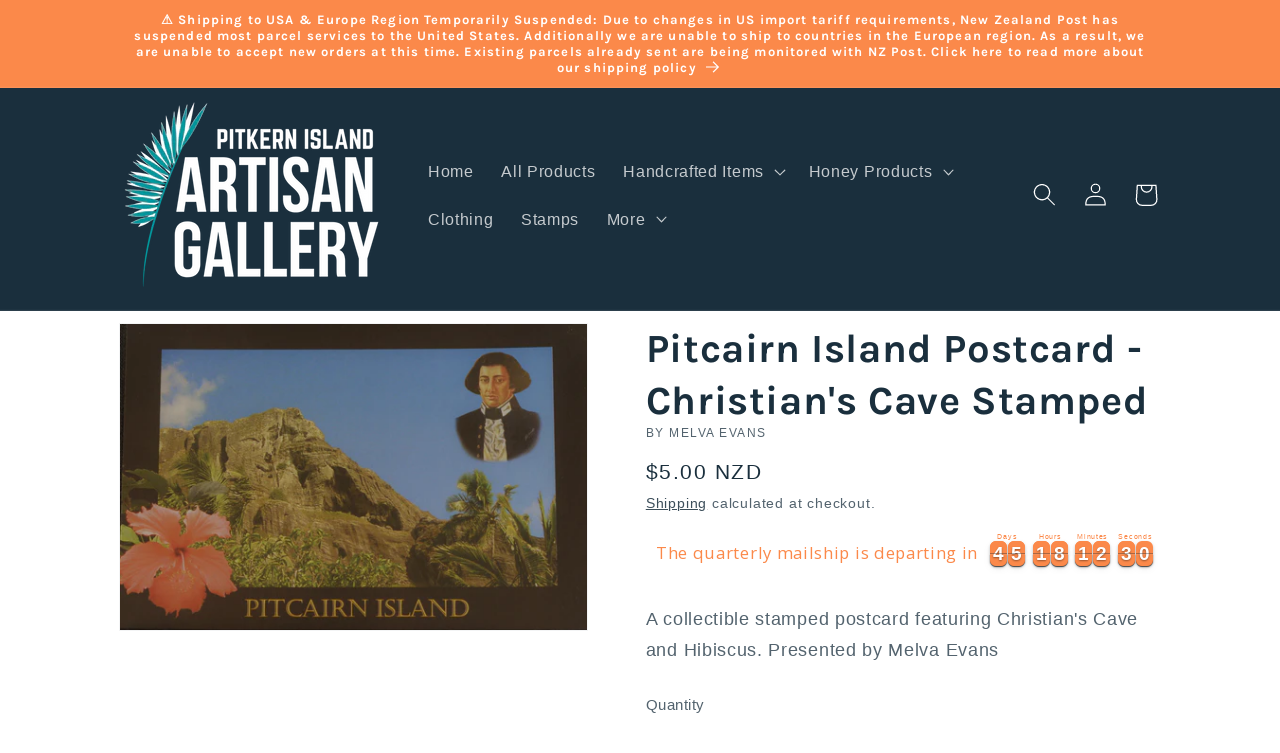

--- FILE ---
content_type: text/html; charset=utf-8
request_url: https://pitkernartisangallery.pn/products/postcard-9
body_size: 48292
content:
<!doctype html>
<html class="no-js" lang="en">
  <head>

    <meta charset="utf-8">
    <meta http-equiv="X-UA-Compatible" content="IE=edge">
    <meta name="viewport" content="width=device-width,initial-scale=1">
    <meta name="theme-color" content="">
    <link rel="canonical" href="https://pitkernartisangallery.pn/products/postcard-9">
    <link rel="preconnect" href="https://cdn.shopify.com" crossorigin>
<!-- Hotjar Tracking Code for https://pitkernartisangallery.pn/ -->
<script>
    (function(h,o,t,j,a,r){
        h.hj=h.hj||function(){(h.hj.q=h.hj.q||[]).push(arguments)};
        h._hjSettings={hjid:3706723,hjsv:6};
        a=o.getElementsByTagName('head')[0];
        r=o.createElement('script');r.async=1;
        r.src=t+h._hjSettings.hjid+j+h._hjSettings.hjsv;
        a.appendChild(r);
    })(window,document,'https://static.hotjar.com/c/hotjar-','.js?sv=');
</script><link rel="preconnect" href="https://fonts.shopifycdn.com" crossorigin><title>
      Pitcairn Island Postcard - Christian&#39;s Cave Stamped
 &ndash; Pitkern Island Artisan Gallery</title>

    
      <meta name="description" content="A collectible stamped postcard featuring Christian&#39;s Cave and Hibiscus. Presented by Melva Evans">
    

    

<meta property="og:site_name" content="Pitkern Island Artisan Gallery">
<meta property="og:url" content="https://pitkernartisangallery.pn/products/postcard-9">
<meta property="og:title" content="Pitcairn Island Postcard - Christian&#39;s Cave Stamped">
<meta property="og:type" content="product">
<meta property="og:description" content="A collectible stamped postcard featuring Christian&#39;s Cave and Hibiscus. Presented by Melva Evans"><meta property="og:image" content="http://pitkernartisangallery.pn/cdn/shop/products/485.jpg?v=1599298954">
  <meta property="og:image:secure_url" content="https://pitkernartisangallery.pn/cdn/shop/products/485.jpg?v=1599298954">
  <meta property="og:image:width" content="3614">
  <meta property="og:image:height" content="2365"><meta property="og:price:amount" content="5.00">
  <meta property="og:price:currency" content="NZD"><meta name="twitter:card" content="summary_large_image">
<meta name="twitter:title" content="Pitcairn Island Postcard - Christian&#39;s Cave Stamped">
<meta name="twitter:description" content="A collectible stamped postcard featuring Christian&#39;s Cave and Hibiscus. Presented by Melva Evans">


    <script src="//pitkernartisangallery.pn/cdn/shop/t/6/assets/constants.js?v=95358004781563950421684522610" defer="defer"></script>
    <script src="//pitkernartisangallery.pn/cdn/shop/t/6/assets/pubsub.js?v=2921868252632587581684522610" defer="defer"></script>
    <script src="//pitkernartisangallery.pn/cdn/shop/t/6/assets/global.js?v=127210358271191040921684522610" defer="defer"></script>
    <script>window.performance && window.performance.mark && window.performance.mark('shopify.content_for_header.start');</script><meta name="facebook-domain-verification" content="fnjsmmcbq6bhw2r9dby85jo6g6gan6">
<meta name="google-site-verification" content="zndkmS3zOdVIRYqaHeRiY8rEuuje0TjcTAajR6osY_M">
<meta id="shopify-digital-wallet" name="shopify-digital-wallet" content="/26319618097/digital_wallets/dialog">
<meta name="shopify-checkout-api-token" content="5ae57abcbf229eb6e8d1083e22ec2298">
<link rel="alternate" hreflang="x-default" href="https://pitkernartisangallery.pn/products/postcard-9">
<link rel="alternate" hreflang="en" href="https://pitkernartisangallery.pn/products/postcard-9">
<link rel="alternate" hreflang="de" href="https://pitkernartisangallery.pn/de/products/postcard-9">
<link rel="alternate" hreflang="es" href="https://pitkernartisangallery.pn/es/products/postcard-9">
<link rel="alternate" hreflang="fr" href="https://pitkernartisangallery.pn/fr/products/postcard-9">
<link rel="alternate" hreflang="sv" href="https://pitkernartisangallery.pn/sv/products/postcard-9">
<link rel="alternate" hreflang="nb" href="https://pitkernartisangallery.pn/nb/products/postcard-9">
<link rel="alternate" type="application/json+oembed" href="https://pitkernartisangallery.pn/products/postcard-9.oembed">
<script async="async" src="/checkouts/internal/preloads.js?locale=en-NZ"></script>
<link rel="preconnect" href="https://shop.app" crossorigin="anonymous">
<script async="async" src="https://shop.app/checkouts/internal/preloads.js?locale=en-NZ&shop_id=26319618097" crossorigin="anonymous"></script>
<script id="apple-pay-shop-capabilities" type="application/json">{"shopId":26319618097,"countryCode":"NZ","currencyCode":"NZD","merchantCapabilities":["supports3DS"],"merchantId":"gid:\/\/shopify\/Shop\/26319618097","merchantName":"Pitkern Island Artisan Gallery","requiredBillingContactFields":["postalAddress","email"],"requiredShippingContactFields":["postalAddress","email"],"shippingType":"shipping","supportedNetworks":["visa","masterCard","amex","jcb"],"total":{"type":"pending","label":"Pitkern Island Artisan Gallery","amount":"1.00"},"shopifyPaymentsEnabled":true,"supportsSubscriptions":true}</script>
<script id="shopify-features" type="application/json">{"accessToken":"5ae57abcbf229eb6e8d1083e22ec2298","betas":["rich-media-storefront-analytics"],"domain":"pitkernartisangallery.pn","predictiveSearch":true,"shopId":26319618097,"locale":"en"}</script>
<script>var Shopify = Shopify || {};
Shopify.shop = "pitcairn-artisan-gallery.myshopify.com";
Shopify.locale = "en";
Shopify.currency = {"active":"NZD","rate":"1.0"};
Shopify.country = "NZ";
Shopify.theme = {"name":"Dawn","id":149877653780,"schema_name":"Dawn","schema_version":"9.0.0","theme_store_id":887,"role":"main"};
Shopify.theme.handle = "null";
Shopify.theme.style = {"id":null,"handle":null};
Shopify.cdnHost = "pitkernartisangallery.pn/cdn";
Shopify.routes = Shopify.routes || {};
Shopify.routes.root = "/";</script>
<script type="module">!function(o){(o.Shopify=o.Shopify||{}).modules=!0}(window);</script>
<script>!function(o){function n(){var o=[];function n(){o.push(Array.prototype.slice.apply(arguments))}return n.q=o,n}var t=o.Shopify=o.Shopify||{};t.loadFeatures=n(),t.autoloadFeatures=n()}(window);</script>
<script>
  window.ShopifyPay = window.ShopifyPay || {};
  window.ShopifyPay.apiHost = "shop.app\/pay";
  window.ShopifyPay.redirectState = null;
</script>
<script id="shop-js-analytics" type="application/json">{"pageType":"product"}</script>
<script defer="defer" async type="module" src="//pitkernartisangallery.pn/cdn/shopifycloud/shop-js/modules/v2/client.init-shop-cart-sync_C5BV16lS.en.esm.js"></script>
<script defer="defer" async type="module" src="//pitkernartisangallery.pn/cdn/shopifycloud/shop-js/modules/v2/chunk.common_CygWptCX.esm.js"></script>
<script type="module">
  await import("//pitkernartisangallery.pn/cdn/shopifycloud/shop-js/modules/v2/client.init-shop-cart-sync_C5BV16lS.en.esm.js");
await import("//pitkernartisangallery.pn/cdn/shopifycloud/shop-js/modules/v2/chunk.common_CygWptCX.esm.js");

  window.Shopify.SignInWithShop?.initShopCartSync?.({"fedCMEnabled":true,"windoidEnabled":true});

</script>
<script>
  window.Shopify = window.Shopify || {};
  if (!window.Shopify.featureAssets) window.Shopify.featureAssets = {};
  window.Shopify.featureAssets['shop-js'] = {"shop-cart-sync":["modules/v2/client.shop-cart-sync_ZFArdW7E.en.esm.js","modules/v2/chunk.common_CygWptCX.esm.js"],"init-fed-cm":["modules/v2/client.init-fed-cm_CmiC4vf6.en.esm.js","modules/v2/chunk.common_CygWptCX.esm.js"],"shop-button":["modules/v2/client.shop-button_tlx5R9nI.en.esm.js","modules/v2/chunk.common_CygWptCX.esm.js"],"shop-cash-offers":["modules/v2/client.shop-cash-offers_DOA2yAJr.en.esm.js","modules/v2/chunk.common_CygWptCX.esm.js","modules/v2/chunk.modal_D71HUcav.esm.js"],"init-windoid":["modules/v2/client.init-windoid_sURxWdc1.en.esm.js","modules/v2/chunk.common_CygWptCX.esm.js"],"shop-toast-manager":["modules/v2/client.shop-toast-manager_ClPi3nE9.en.esm.js","modules/v2/chunk.common_CygWptCX.esm.js"],"init-shop-email-lookup-coordinator":["modules/v2/client.init-shop-email-lookup-coordinator_B8hsDcYM.en.esm.js","modules/v2/chunk.common_CygWptCX.esm.js"],"init-shop-cart-sync":["modules/v2/client.init-shop-cart-sync_C5BV16lS.en.esm.js","modules/v2/chunk.common_CygWptCX.esm.js"],"avatar":["modules/v2/client.avatar_BTnouDA3.en.esm.js"],"pay-button":["modules/v2/client.pay-button_FdsNuTd3.en.esm.js","modules/v2/chunk.common_CygWptCX.esm.js"],"init-customer-accounts":["modules/v2/client.init-customer-accounts_DxDtT_ad.en.esm.js","modules/v2/client.shop-login-button_C5VAVYt1.en.esm.js","modules/v2/chunk.common_CygWptCX.esm.js","modules/v2/chunk.modal_D71HUcav.esm.js"],"init-shop-for-new-customer-accounts":["modules/v2/client.init-shop-for-new-customer-accounts_ChsxoAhi.en.esm.js","modules/v2/client.shop-login-button_C5VAVYt1.en.esm.js","modules/v2/chunk.common_CygWptCX.esm.js","modules/v2/chunk.modal_D71HUcav.esm.js"],"shop-login-button":["modules/v2/client.shop-login-button_C5VAVYt1.en.esm.js","modules/v2/chunk.common_CygWptCX.esm.js","modules/v2/chunk.modal_D71HUcav.esm.js"],"init-customer-accounts-sign-up":["modules/v2/client.init-customer-accounts-sign-up_CPSyQ0Tj.en.esm.js","modules/v2/client.shop-login-button_C5VAVYt1.en.esm.js","modules/v2/chunk.common_CygWptCX.esm.js","modules/v2/chunk.modal_D71HUcav.esm.js"],"shop-follow-button":["modules/v2/client.shop-follow-button_Cva4Ekp9.en.esm.js","modules/v2/chunk.common_CygWptCX.esm.js","modules/v2/chunk.modal_D71HUcav.esm.js"],"checkout-modal":["modules/v2/client.checkout-modal_BPM8l0SH.en.esm.js","modules/v2/chunk.common_CygWptCX.esm.js","modules/v2/chunk.modal_D71HUcav.esm.js"],"lead-capture":["modules/v2/client.lead-capture_Bi8yE_yS.en.esm.js","modules/v2/chunk.common_CygWptCX.esm.js","modules/v2/chunk.modal_D71HUcav.esm.js"],"shop-login":["modules/v2/client.shop-login_D6lNrXab.en.esm.js","modules/v2/chunk.common_CygWptCX.esm.js","modules/v2/chunk.modal_D71HUcav.esm.js"],"payment-terms":["modules/v2/client.payment-terms_CZxnsJam.en.esm.js","modules/v2/chunk.common_CygWptCX.esm.js","modules/v2/chunk.modal_D71HUcav.esm.js"]};
</script>
<script>(function() {
  var isLoaded = false;
  function asyncLoad() {
    if (isLoaded) return;
    isLoaded = true;
    var urls = ["https:\/\/chimpstatic.com\/mcjs-connected\/js\/users\/568e7749f8a2969850fa67e6d\/3db4fbb48cded1d40a17d76bd.js?shop=pitcairn-artisan-gallery.myshopify.com","https:\/\/app.teelaunch.com\/sizing-charts-script.js?shop=pitcairn-artisan-gallery.myshopify.com","https:\/\/app.teelaunch.com\/sizing-charts-script.js?shop=pitcairn-artisan-gallery.myshopify.com","https:\/\/static2.rapidsearch.dev\/resultpage.js?shop=pitcairn-artisan-gallery.myshopify.com","https:\/\/app-countdown-pro.carecart.io\/lib\/stockcountdown.js?shop=pitcairn-artisan-gallery.myshopify.com","https:\/\/cdn.hextom.com\/js\/eventpromotionbar.js?shop=pitcairn-artisan-gallery.myshopify.com","https:\/\/cdn.hextom.com\/js\/quickannouncementbar.js?shop=pitcairn-artisan-gallery.myshopify.com","https:\/\/upsell.conversionbear.com\/script?app=upsell\u0026shop=pitcairn-artisan-gallery.myshopify.com","https:\/\/app.teelaunch.com\/sizing-charts-script.js?shop=pitcairn-artisan-gallery.myshopify.com","\/\/cdn.shopify.com\/proxy\/729fc14589be14adb2ea388ec0214f4b522818f5b29862f5210e3c32fd3bc974\/pitcairn-artisan-gallery.bookthatapp.com\/javascripts\/bta-installed.js?shop=pitcairn-artisan-gallery.myshopify.com\u0026sp-cache-control=cHVibGljLCBtYXgtYWdlPTkwMA","\/\/cdn.shopify.com\/proxy\/a1690e26c94016309cb2472df57d03d18e85ea9dd096d536a27555bdf110585b\/pitcairn-artisan-gallery.bookthatapp.com\/sdk\/v1\/js\/bta-order-status-bootstrap.min.js?shop=pitcairn-artisan-gallery.myshopify.com\u0026sp-cache-control=cHVibGljLCBtYXgtYWdlPTkwMA","https:\/\/app.teelaunch.com\/sizing-charts-script.js?shop=pitcairn-artisan-gallery.myshopify.com","\/\/backinstock.useamp.com\/widget\/28110_1767155482.js?category=bis\u0026v=6\u0026shop=pitcairn-artisan-gallery.myshopify.com"];
    for (var i = 0; i < urls.length; i++) {
      var s = document.createElement('script');
      s.type = 'text/javascript';
      s.async = true;
      s.src = urls[i];
      var x = document.getElementsByTagName('script')[0];
      x.parentNode.insertBefore(s, x);
    }
  };
  if(window.attachEvent) {
    window.attachEvent('onload', asyncLoad);
  } else {
    window.addEventListener('load', asyncLoad, false);
  }
})();</script>
<script id="__st">var __st={"a":26319618097,"offset":-28800,"reqid":"a075e71e-9cd1-4adf-bb6e-92f06ef8b60a-1768697245","pageurl":"pitkernartisangallery.pn\/products\/postcard-9","u":"3443ba4f3a5a","p":"product","rtyp":"product","rid":4758477504561};</script>
<script>window.ShopifyPaypalV4VisibilityTracking = true;</script>
<script id="captcha-bootstrap">!function(){'use strict';const t='contact',e='account',n='new_comment',o=[[t,t],['blogs',n],['comments',n],[t,'customer']],c=[[e,'customer_login'],[e,'guest_login'],[e,'recover_customer_password'],[e,'create_customer']],r=t=>t.map((([t,e])=>`form[action*='/${t}']:not([data-nocaptcha='true']) input[name='form_type'][value='${e}']`)).join(','),a=t=>()=>t?[...document.querySelectorAll(t)].map((t=>t.form)):[];function s(){const t=[...o],e=r(t);return a(e)}const i='password',u='form_key',d=['recaptcha-v3-token','g-recaptcha-response','h-captcha-response',i],f=()=>{try{return window.sessionStorage}catch{return}},m='__shopify_v',_=t=>t.elements[u];function p(t,e,n=!1){try{const o=window.sessionStorage,c=JSON.parse(o.getItem(e)),{data:r}=function(t){const{data:e,action:n}=t;return t[m]||n?{data:e,action:n}:{data:t,action:n}}(c);for(const[e,n]of Object.entries(r))t.elements[e]&&(t.elements[e].value=n);n&&o.removeItem(e)}catch(o){console.error('form repopulation failed',{error:o})}}const l='form_type',E='cptcha';function T(t){t.dataset[E]=!0}const w=window,h=w.document,L='Shopify',v='ce_forms',y='captcha';let A=!1;((t,e)=>{const n=(g='f06e6c50-85a8-45c8-87d0-21a2b65856fe',I='https://cdn.shopify.com/shopifycloud/storefront-forms-hcaptcha/ce_storefront_forms_captcha_hcaptcha.v1.5.2.iife.js',D={infoText:'Protected by hCaptcha',privacyText:'Privacy',termsText:'Terms'},(t,e,n)=>{const o=w[L][v],c=o.bindForm;if(c)return c(t,g,e,D).then(n);var r;o.q.push([[t,g,e,D],n]),r=I,A||(h.body.append(Object.assign(h.createElement('script'),{id:'captcha-provider',async:!0,src:r})),A=!0)});var g,I,D;w[L]=w[L]||{},w[L][v]=w[L][v]||{},w[L][v].q=[],w[L][y]=w[L][y]||{},w[L][y].protect=function(t,e){n(t,void 0,e),T(t)},Object.freeze(w[L][y]),function(t,e,n,w,h,L){const[v,y,A,g]=function(t,e,n){const i=e?o:[],u=t?c:[],d=[...i,...u],f=r(d),m=r(i),_=r(d.filter((([t,e])=>n.includes(e))));return[a(f),a(m),a(_),s()]}(w,h,L),I=t=>{const e=t.target;return e instanceof HTMLFormElement?e:e&&e.form},D=t=>v().includes(t);t.addEventListener('submit',(t=>{const e=I(t);if(!e)return;const n=D(e)&&!e.dataset.hcaptchaBound&&!e.dataset.recaptchaBound,o=_(e),c=g().includes(e)&&(!o||!o.value);(n||c)&&t.preventDefault(),c&&!n&&(function(t){try{if(!f())return;!function(t){const e=f();if(!e)return;const n=_(t);if(!n)return;const o=n.value;o&&e.removeItem(o)}(t);const e=Array.from(Array(32),(()=>Math.random().toString(36)[2])).join('');!function(t,e){_(t)||t.append(Object.assign(document.createElement('input'),{type:'hidden',name:u})),t.elements[u].value=e}(t,e),function(t,e){const n=f();if(!n)return;const o=[...t.querySelectorAll(`input[type='${i}']`)].map((({name:t})=>t)),c=[...d,...o],r={};for(const[a,s]of new FormData(t).entries())c.includes(a)||(r[a]=s);n.setItem(e,JSON.stringify({[m]:1,action:t.action,data:r}))}(t,e)}catch(e){console.error('failed to persist form',e)}}(e),e.submit())}));const S=(t,e)=>{t&&!t.dataset[E]&&(n(t,e.some((e=>e===t))),T(t))};for(const o of['focusin','change'])t.addEventListener(o,(t=>{const e=I(t);D(e)&&S(e,y())}));const B=e.get('form_key'),M=e.get(l),P=B&&M;t.addEventListener('DOMContentLoaded',(()=>{const t=y();if(P)for(const e of t)e.elements[l].value===M&&p(e,B);[...new Set([...A(),...v().filter((t=>'true'===t.dataset.shopifyCaptcha))])].forEach((e=>S(e,t)))}))}(h,new URLSearchParams(w.location.search),n,t,e,['guest_login'])})(!0,!0)}();</script>
<script integrity="sha256-4kQ18oKyAcykRKYeNunJcIwy7WH5gtpwJnB7kiuLZ1E=" data-source-attribution="shopify.loadfeatures" defer="defer" src="//pitkernartisangallery.pn/cdn/shopifycloud/storefront/assets/storefront/load_feature-a0a9edcb.js" crossorigin="anonymous"></script>
<script crossorigin="anonymous" defer="defer" src="//pitkernartisangallery.pn/cdn/shopifycloud/storefront/assets/shopify_pay/storefront-65b4c6d7.js?v=20250812"></script>
<script data-source-attribution="shopify.dynamic_checkout.dynamic.init">var Shopify=Shopify||{};Shopify.PaymentButton=Shopify.PaymentButton||{isStorefrontPortableWallets:!0,init:function(){window.Shopify.PaymentButton.init=function(){};var t=document.createElement("script");t.src="https://pitkernartisangallery.pn/cdn/shopifycloud/portable-wallets/latest/portable-wallets.en.js",t.type="module",document.head.appendChild(t)}};
</script>
<script data-source-attribution="shopify.dynamic_checkout.buyer_consent">
  function portableWalletsHideBuyerConsent(e){var t=document.getElementById("shopify-buyer-consent"),n=document.getElementById("shopify-subscription-policy-button");t&&n&&(t.classList.add("hidden"),t.setAttribute("aria-hidden","true"),n.removeEventListener("click",e))}function portableWalletsShowBuyerConsent(e){var t=document.getElementById("shopify-buyer-consent"),n=document.getElementById("shopify-subscription-policy-button");t&&n&&(t.classList.remove("hidden"),t.removeAttribute("aria-hidden"),n.addEventListener("click",e))}window.Shopify?.PaymentButton&&(window.Shopify.PaymentButton.hideBuyerConsent=portableWalletsHideBuyerConsent,window.Shopify.PaymentButton.showBuyerConsent=portableWalletsShowBuyerConsent);
</script>
<script data-source-attribution="shopify.dynamic_checkout.cart.bootstrap">document.addEventListener("DOMContentLoaded",(function(){function t(){return document.querySelector("shopify-accelerated-checkout-cart, shopify-accelerated-checkout")}if(t())Shopify.PaymentButton.init();else{new MutationObserver((function(e,n){t()&&(Shopify.PaymentButton.init(),n.disconnect())})).observe(document.body,{childList:!0,subtree:!0})}}));
</script>
<link id="shopify-accelerated-checkout-styles" rel="stylesheet" media="screen" href="https://pitkernartisangallery.pn/cdn/shopifycloud/portable-wallets/latest/accelerated-checkout-backwards-compat.css" crossorigin="anonymous">
<style id="shopify-accelerated-checkout-cart">
        #shopify-buyer-consent {
  margin-top: 1em;
  display: inline-block;
  width: 100%;
}

#shopify-buyer-consent.hidden {
  display: none;
}

#shopify-subscription-policy-button {
  background: none;
  border: none;
  padding: 0;
  text-decoration: underline;
  font-size: inherit;
  cursor: pointer;
}

#shopify-subscription-policy-button::before {
  box-shadow: none;
}

      </style>
<script id="sections-script" data-sections="header" defer="defer" src="//pitkernartisangallery.pn/cdn/shop/t/6/compiled_assets/scripts.js?v=2461"></script>
<script>window.performance && window.performance.mark && window.performance.mark('shopify.content_for_header.end');</script>


    <style data-shopify>
      
      
      
      
      @font-face {
  font-family: Karla;
  font-weight: 700;
  font-style: normal;
  font-display: swap;
  src: url("//pitkernartisangallery.pn/cdn/fonts/karla/karla_n7.4358a847d4875593d69cfc3f8cc0b44c17b3ed03.woff2") format("woff2"),
       url("//pitkernartisangallery.pn/cdn/fonts/karla/karla_n7.96e322f6d76ce794f25fa29e55d6997c3fb656b6.woff") format("woff");
}


      :root {
        --font-body-family: "system_ui", -apple-system, 'Segoe UI', Roboto, 'Helvetica Neue', 'Noto Sans', 'Liberation Sans', Arial, sans-serif, 'Apple Color Emoji', 'Segoe UI Emoji', 'Segoe UI Symbol', 'Noto Color Emoji';
        --font-body-style: normal;
        --font-body-weight: 400;
        --font-body-weight-bold: 700;

        --font-heading-family: Karla, sans-serif;
        --font-heading-style: normal;
        --font-heading-weight: 700;

        --font-body-scale: 1.15;
        --font-heading-scale: 0.8695652173913043;

        --color-base-text: 26, 47, 61;
        --color-shadow: 26, 47, 61;
        --color-base-background-1: 255, 255, 255;
        --color-base-background-2: 243, 243, 243;
        --color-base-solid-button-labels: 255, 255, 255;
        --color-base-outline-button-labels: 26, 47, 61;
        --color-base-accent-1: 251, 137, 74;
        --color-base-accent-2: 26, 47, 61;
        --payment-terms-background-color: #ffffff;

        --gradient-base-background-1: #ffffff;
        --gradient-base-background-2: #f3f3f3;
        --gradient-base-accent-1: #fb894a;
        --gradient-base-accent-2: #1a2f3d;

        --media-padding: px;
        --media-border-opacity: 0.05;
        --media-border-width: 1px;
        --media-radius: 0px;
        --media-shadow-opacity: 0.0;
        --media-shadow-horizontal-offset: 0px;
        --media-shadow-vertical-offset: 4px;
        --media-shadow-blur-radius: 5px;
        --media-shadow-visible: 0;

        --page-width: 100rem;
        --page-width-margin: 0rem;

        --product-card-image-padding: 0.0rem;
        --product-card-corner-radius: 0.0rem;
        --product-card-text-alignment: left;
        --product-card-border-width: 0.0rem;
        --product-card-border-opacity: 0.1;
        --product-card-shadow-opacity: 0.0;
        --product-card-shadow-visible: 0;
        --product-card-shadow-horizontal-offset: 0.0rem;
        --product-card-shadow-vertical-offset: 0.4rem;
        --product-card-shadow-blur-radius: 0.5rem;

        --collection-card-image-padding: 0.0rem;
        --collection-card-corner-radius: 0.0rem;
        --collection-card-text-alignment: left;
        --collection-card-border-width: 0.0rem;
        --collection-card-border-opacity: 0.1;
        --collection-card-shadow-opacity: 0.0;
        --collection-card-shadow-visible: 0;
        --collection-card-shadow-horizontal-offset: 0.0rem;
        --collection-card-shadow-vertical-offset: 0.4rem;
        --collection-card-shadow-blur-radius: 0.5rem;

        --blog-card-image-padding: 0.0rem;
        --blog-card-corner-radius: 0.0rem;
        --blog-card-text-alignment: left;
        --blog-card-border-width: 0.0rem;
        --blog-card-border-opacity: 0.1;
        --blog-card-shadow-opacity: 0.0;
        --blog-card-shadow-visible: 0;
        --blog-card-shadow-horizontal-offset: 0.0rem;
        --blog-card-shadow-vertical-offset: 0.4rem;
        --blog-card-shadow-blur-radius: 0.5rem;

        --badge-corner-radius: 4.0rem;

        --popup-border-width: 1px;
        --popup-border-opacity: 0.1;
        --popup-corner-radius: 0px;
        --popup-shadow-opacity: 0.0;
        --popup-shadow-horizontal-offset: 0px;
        --popup-shadow-vertical-offset: 4px;
        --popup-shadow-blur-radius: 5px;

        --drawer-border-width: 1px;
        --drawer-border-opacity: 0.1;
        --drawer-shadow-opacity: 0.0;
        --drawer-shadow-horizontal-offset: 0px;
        --drawer-shadow-vertical-offset: 4px;
        --drawer-shadow-blur-radius: 5px;

        --spacing-sections-desktop: 8px;
        --spacing-sections-mobile: 8px;

        --grid-desktop-vertical-spacing: 8px;
        --grid-desktop-horizontal-spacing: 8px;
        --grid-mobile-vertical-spacing: 4px;
        --grid-mobile-horizontal-spacing: 4px;

        --text-boxes-border-opacity: 0.1;
        --text-boxes-border-width: 0px;
        --text-boxes-radius: 0px;
        --text-boxes-shadow-opacity: 0.0;
        --text-boxes-shadow-visible: 0;
        --text-boxes-shadow-horizontal-offset: 0px;
        --text-boxes-shadow-vertical-offset: 4px;
        --text-boxes-shadow-blur-radius: 5px;

        --buttons-radius: 0px;
        --buttons-radius-outset: 0px;
        --buttons-border-width: 1px;
        --buttons-border-opacity: 1.0;
        --buttons-shadow-opacity: 0.0;
        --buttons-shadow-visible: 0;
        --buttons-shadow-horizontal-offset: 0px;
        --buttons-shadow-vertical-offset: 4px;
        --buttons-shadow-blur-radius: 5px;
        --buttons-border-offset: 0px;

        --inputs-radius: 0px;
        --inputs-border-width: 1px;
        --inputs-border-opacity: 0.55;
        --inputs-shadow-opacity: 0.0;
        --inputs-shadow-horizontal-offset: 0px;
        --inputs-margin-offset: 0px;
        --inputs-shadow-vertical-offset: 4px;
        --inputs-shadow-blur-radius: 5px;
        --inputs-radius-outset: 0px;

        --variant-pills-radius: 40px;
        --variant-pills-border-width: 1px;
        --variant-pills-border-opacity: 0.55;
        --variant-pills-shadow-opacity: 0.0;
        --variant-pills-shadow-horizontal-offset: 0px;
        --variant-pills-shadow-vertical-offset: 4px;
        --variant-pills-shadow-blur-radius: 5px;
      }

      *,
      *::before,
      *::after {
        box-sizing: inherit;
      }

      html {
        box-sizing: border-box;
        font-size: calc(var(--font-body-scale) * 62.5%);
        height: 100%;
      }

      body {
        display: grid;
        grid-template-rows: auto auto 1fr auto;
        grid-template-columns: 100%;
        min-height: 100%;
        margin: 0;
        font-size: 1.5rem;
        letter-spacing: 0.06rem;
        line-height: calc(1 + 0.8 / var(--font-body-scale));
        font-family: var(--font-body-family);
        font-style: var(--font-body-style);
        font-weight: var(--font-body-weight);
      }

      @media screen and (min-width: 750px) {
        body {
          font-size: 1.6rem;
        }
      }
    </style>

    <link href="//pitkernartisangallery.pn/cdn/shop/t/6/assets/base.css?v=152180231464552151641692912248" rel="stylesheet" type="text/css" media="all" />
<link rel="preload" as="font" href="//pitkernartisangallery.pn/cdn/fonts/karla/karla_n7.4358a847d4875593d69cfc3f8cc0b44c17b3ed03.woff2" type="font/woff2" crossorigin><link rel="stylesheet" href="//pitkernartisangallery.pn/cdn/shop/t/6/assets/component-predictive-search.css?v=85913294783299393391684522610" media="print" onload="this.media='all'"><script>document.documentElement.className = document.documentElement.className.replace('no-js', 'js');
    if (Shopify.designMode) {
      document.documentElement.classList.add('shopify-design-mode');
    }
    </script>
    


  <script type="text/javascript">
    window.RapidSearchAdmin = false;
  </script>



        <!-- SlideRule Script Start -->
        <script name="sliderule-tracking" data-ot-ignore>
(function(){
	slideruleData = {
    "version":"v0.0.1",
    "referralExclusion":"/(paypal|visa|MasterCard|clicksafe|arcot\.com|geschuetzteinkaufen|checkout\.shopify\.com|checkout\.rechargeapps\.com|portal\.afterpay\.com|payfort)/",
    "googleSignals":true,
    "anonymizeIp":true,
    "productClicks":true,
    "persistentUserId":true,
    "hideBranding":false,
    "ecommerce":{"currencyCode":"NZD",
    "impressions":[]},
    "pageType":"product",
	"destinations":{"google_analytics_4":{"measurementIds":["G-SF1KVFN125"]}},
    "cookieUpdate":true
	}

	
		slideruleData.themeMode = "live"
	

	


	
	})();
</script>
<script async type="text/javascript" src=https://files.slideruletools.com/eluredils-g.js></script>
        <!-- SlideRule Script End -->
        <!-- BEGIN app block: shopify://apps/optimonk-popup-cro-a-b-test/blocks/app-embed/0b488be1-fc0a-4fe6-8793-f2bef383dba8 -->
<script async src="https://onsite.optimonk.com/script.js?account=245514&origin=shopify-app-embed-block"></script>




<!-- END app block --><!-- BEGIN app block: shopify://apps/pagefly-page-builder/blocks/app-embed/83e179f7-59a0-4589-8c66-c0dddf959200 -->

<!-- BEGIN app snippet: pagefly-cro-ab-testing-main -->







<script>
  ;(function () {
    const url = new URL(window.location)
    const viewParam = url.searchParams.get('view')
    if (viewParam && viewParam.includes('variant-pf-')) {
      url.searchParams.set('pf_v', viewParam)
      url.searchParams.delete('view')
      window.history.replaceState({}, '', url)
    }
  })()
</script>



<script type='module'>
  
  window.PAGEFLY_CRO = window.PAGEFLY_CRO || {}

  window.PAGEFLY_CRO['data_debug'] = {
    original_template_suffix: "all_products",
    allow_ab_test: false,
    ab_test_start_time: 0,
    ab_test_end_time: 0,
    today_date_time: 1768697245000,
  }
  window.PAGEFLY_CRO['GA4'] = { enabled: false}
</script>

<!-- END app snippet -->








  <script src='https://cdn.shopify.com/extensions/019bb4f9-aed6-78a3-be91-e9d44663e6bf/pagefly-page-builder-215/assets/pagefly-helper.js' defer='defer'></script>

  <script src='https://cdn.shopify.com/extensions/019bb4f9-aed6-78a3-be91-e9d44663e6bf/pagefly-page-builder-215/assets/pagefly-general-helper.js' defer='defer'></script>

  <script src='https://cdn.shopify.com/extensions/019bb4f9-aed6-78a3-be91-e9d44663e6bf/pagefly-page-builder-215/assets/pagefly-snap-slider.js' defer='defer'></script>

  <script src='https://cdn.shopify.com/extensions/019bb4f9-aed6-78a3-be91-e9d44663e6bf/pagefly-page-builder-215/assets/pagefly-slideshow-v3.js' defer='defer'></script>

  <script src='https://cdn.shopify.com/extensions/019bb4f9-aed6-78a3-be91-e9d44663e6bf/pagefly-page-builder-215/assets/pagefly-slideshow-v4.js' defer='defer'></script>

  <script src='https://cdn.shopify.com/extensions/019bb4f9-aed6-78a3-be91-e9d44663e6bf/pagefly-page-builder-215/assets/pagefly-glider.js' defer='defer'></script>

  <script src='https://cdn.shopify.com/extensions/019bb4f9-aed6-78a3-be91-e9d44663e6bf/pagefly-page-builder-215/assets/pagefly-slideshow-v1-v2.js' defer='defer'></script>

  <script src='https://cdn.shopify.com/extensions/019bb4f9-aed6-78a3-be91-e9d44663e6bf/pagefly-page-builder-215/assets/pagefly-product-media.js' defer='defer'></script>

  <script src='https://cdn.shopify.com/extensions/019bb4f9-aed6-78a3-be91-e9d44663e6bf/pagefly-page-builder-215/assets/pagefly-product.js' defer='defer'></script>


<script id='pagefly-helper-data' type='application/json'>
  {
    "page_optimization": {
      "assets_prefetching": false
    },
    "elements_asset_mapper": {
      "Accordion": "https://cdn.shopify.com/extensions/019bb4f9-aed6-78a3-be91-e9d44663e6bf/pagefly-page-builder-215/assets/pagefly-accordion.js",
      "Accordion3": "https://cdn.shopify.com/extensions/019bb4f9-aed6-78a3-be91-e9d44663e6bf/pagefly-page-builder-215/assets/pagefly-accordion3.js",
      "CountDown": "https://cdn.shopify.com/extensions/019bb4f9-aed6-78a3-be91-e9d44663e6bf/pagefly-page-builder-215/assets/pagefly-countdown.js",
      "GMap1": "https://cdn.shopify.com/extensions/019bb4f9-aed6-78a3-be91-e9d44663e6bf/pagefly-page-builder-215/assets/pagefly-gmap.js",
      "GMap2": "https://cdn.shopify.com/extensions/019bb4f9-aed6-78a3-be91-e9d44663e6bf/pagefly-page-builder-215/assets/pagefly-gmap.js",
      "GMapBasicV2": "https://cdn.shopify.com/extensions/019bb4f9-aed6-78a3-be91-e9d44663e6bf/pagefly-page-builder-215/assets/pagefly-gmap.js",
      "GMapAdvancedV2": "https://cdn.shopify.com/extensions/019bb4f9-aed6-78a3-be91-e9d44663e6bf/pagefly-page-builder-215/assets/pagefly-gmap.js",
      "HTML.Video": "https://cdn.shopify.com/extensions/019bb4f9-aed6-78a3-be91-e9d44663e6bf/pagefly-page-builder-215/assets/pagefly-htmlvideo.js",
      "HTML.Video2": "https://cdn.shopify.com/extensions/019bb4f9-aed6-78a3-be91-e9d44663e6bf/pagefly-page-builder-215/assets/pagefly-htmlvideo2.js",
      "HTML.Video3": "https://cdn.shopify.com/extensions/019bb4f9-aed6-78a3-be91-e9d44663e6bf/pagefly-page-builder-215/assets/pagefly-htmlvideo2.js",
      "BackgroundVideo": "https://cdn.shopify.com/extensions/019bb4f9-aed6-78a3-be91-e9d44663e6bf/pagefly-page-builder-215/assets/pagefly-htmlvideo2.js",
      "Instagram": "https://cdn.shopify.com/extensions/019bb4f9-aed6-78a3-be91-e9d44663e6bf/pagefly-page-builder-215/assets/pagefly-instagram.js",
      "Instagram2": "https://cdn.shopify.com/extensions/019bb4f9-aed6-78a3-be91-e9d44663e6bf/pagefly-page-builder-215/assets/pagefly-instagram.js",
      "Insta3": "https://cdn.shopify.com/extensions/019bb4f9-aed6-78a3-be91-e9d44663e6bf/pagefly-page-builder-215/assets/pagefly-instagram3.js",
      "Tabs": "https://cdn.shopify.com/extensions/019bb4f9-aed6-78a3-be91-e9d44663e6bf/pagefly-page-builder-215/assets/pagefly-tab.js",
      "Tabs3": "https://cdn.shopify.com/extensions/019bb4f9-aed6-78a3-be91-e9d44663e6bf/pagefly-page-builder-215/assets/pagefly-tab3.js",
      "ProductBox": "https://cdn.shopify.com/extensions/019bb4f9-aed6-78a3-be91-e9d44663e6bf/pagefly-page-builder-215/assets/pagefly-cart.js",
      "FBPageBox2": "https://cdn.shopify.com/extensions/019bb4f9-aed6-78a3-be91-e9d44663e6bf/pagefly-page-builder-215/assets/pagefly-facebook.js",
      "FBLikeButton2": "https://cdn.shopify.com/extensions/019bb4f9-aed6-78a3-be91-e9d44663e6bf/pagefly-page-builder-215/assets/pagefly-facebook.js",
      "TwitterFeed2": "https://cdn.shopify.com/extensions/019bb4f9-aed6-78a3-be91-e9d44663e6bf/pagefly-page-builder-215/assets/pagefly-twitter.js",
      "Paragraph4": "https://cdn.shopify.com/extensions/019bb4f9-aed6-78a3-be91-e9d44663e6bf/pagefly-page-builder-215/assets/pagefly-paragraph4.js",

      "AliReviews": "https://cdn.shopify.com/extensions/019bb4f9-aed6-78a3-be91-e9d44663e6bf/pagefly-page-builder-215/assets/pagefly-3rd-elements.js",
      "BackInStock": "https://cdn.shopify.com/extensions/019bb4f9-aed6-78a3-be91-e9d44663e6bf/pagefly-page-builder-215/assets/pagefly-3rd-elements.js",
      "GloboBackInStock": "https://cdn.shopify.com/extensions/019bb4f9-aed6-78a3-be91-e9d44663e6bf/pagefly-page-builder-215/assets/pagefly-3rd-elements.js",
      "GrowaveWishlist": "https://cdn.shopify.com/extensions/019bb4f9-aed6-78a3-be91-e9d44663e6bf/pagefly-page-builder-215/assets/pagefly-3rd-elements.js",
      "InfiniteOptionsShopPad": "https://cdn.shopify.com/extensions/019bb4f9-aed6-78a3-be91-e9d44663e6bf/pagefly-page-builder-215/assets/pagefly-3rd-elements.js",
      "InkybayProductPersonalizer": "https://cdn.shopify.com/extensions/019bb4f9-aed6-78a3-be91-e9d44663e6bf/pagefly-page-builder-215/assets/pagefly-3rd-elements.js",
      "LimeSpot": "https://cdn.shopify.com/extensions/019bb4f9-aed6-78a3-be91-e9d44663e6bf/pagefly-page-builder-215/assets/pagefly-3rd-elements.js",
      "Loox": "https://cdn.shopify.com/extensions/019bb4f9-aed6-78a3-be91-e9d44663e6bf/pagefly-page-builder-215/assets/pagefly-3rd-elements.js",
      "Opinew": "https://cdn.shopify.com/extensions/019bb4f9-aed6-78a3-be91-e9d44663e6bf/pagefly-page-builder-215/assets/pagefly-3rd-elements.js",
      "Powr": "https://cdn.shopify.com/extensions/019bb4f9-aed6-78a3-be91-e9d44663e6bf/pagefly-page-builder-215/assets/pagefly-3rd-elements.js",
      "ProductReviews": "https://cdn.shopify.com/extensions/019bb4f9-aed6-78a3-be91-e9d44663e6bf/pagefly-page-builder-215/assets/pagefly-3rd-elements.js",
      "PushOwl": "https://cdn.shopify.com/extensions/019bb4f9-aed6-78a3-be91-e9d44663e6bf/pagefly-page-builder-215/assets/pagefly-3rd-elements.js",
      "ReCharge": "https://cdn.shopify.com/extensions/019bb4f9-aed6-78a3-be91-e9d44663e6bf/pagefly-page-builder-215/assets/pagefly-3rd-elements.js",
      "Rivyo": "https://cdn.shopify.com/extensions/019bb4f9-aed6-78a3-be91-e9d44663e6bf/pagefly-page-builder-215/assets/pagefly-3rd-elements.js",
      "TrackingMore": "https://cdn.shopify.com/extensions/019bb4f9-aed6-78a3-be91-e9d44663e6bf/pagefly-page-builder-215/assets/pagefly-3rd-elements.js",
      "Vitals": "https://cdn.shopify.com/extensions/019bb4f9-aed6-78a3-be91-e9d44663e6bf/pagefly-page-builder-215/assets/pagefly-3rd-elements.js",
      "Wiser": "https://cdn.shopify.com/extensions/019bb4f9-aed6-78a3-be91-e9d44663e6bf/pagefly-page-builder-215/assets/pagefly-3rd-elements.js"
    },
    "custom_elements_mapper": {
      "pf-click-action-element": "https://cdn.shopify.com/extensions/019bb4f9-aed6-78a3-be91-e9d44663e6bf/pagefly-page-builder-215/assets/pagefly-click-action-element.js",
      "pf-dialog-element": "https://cdn.shopify.com/extensions/019bb4f9-aed6-78a3-be91-e9d44663e6bf/pagefly-page-builder-215/assets/pagefly-dialog-element.js"
    }
  }
</script>


<!-- END app block --><script src="https://cdn.shopify.com/extensions/019bb13b-e701-7f34-b935-c9e8620fd922/tms-prod-148/assets/tms-translator.min.js" type="text/javascript" defer="defer"></script>
<script src="https://cdn.shopify.com/extensions/fef74e5c-4c2b-4cf4-8bcb-a6a437504aa0/proof-bear-sales-popup-36/assets/salespop-widget.js" type="text/javascript" defer="defer"></script>
<script src="https://cdn.shopify.com/extensions/019bc2d0-0f91-74d4-a43b-076b6407206d/quick-announcement-bar-prod-97/assets/quickannouncementbar.js" type="text/javascript" defer="defer"></script>
<script src="https://cdn.shopify.com/extensions/019bb783-aaf0-7704-bb20-2256acf2f865/rapid-search-287/assets/csb.iife.js" type="text/javascript" defer="defer"></script>
<script src="https://cdn.shopify.com/extensions/019bc2d0-6182-7c57-a6b2-0b786d3800eb/event-promotion-bar-79/assets/eventpromotionbar.js" type="text/javascript" defer="defer"></script>
<link href="https://monorail-edge.shopifysvc.com" rel="dns-prefetch">
<script>(function(){if ("sendBeacon" in navigator && "performance" in window) {try {var session_token_from_headers = performance.getEntriesByType('navigation')[0].serverTiming.find(x => x.name == '_s').description;} catch {var session_token_from_headers = undefined;}var session_cookie_matches = document.cookie.match(/_shopify_s=([^;]*)/);var session_token_from_cookie = session_cookie_matches && session_cookie_matches.length === 2 ? session_cookie_matches[1] : "";var session_token = session_token_from_headers || session_token_from_cookie || "";function handle_abandonment_event(e) {var entries = performance.getEntries().filter(function(entry) {return /monorail-edge.shopifysvc.com/.test(entry.name);});if (!window.abandonment_tracked && entries.length === 0) {window.abandonment_tracked = true;var currentMs = Date.now();var navigation_start = performance.timing.navigationStart;var payload = {shop_id: 26319618097,url: window.location.href,navigation_start,duration: currentMs - navigation_start,session_token,page_type: "product"};window.navigator.sendBeacon("https://monorail-edge.shopifysvc.com/v1/produce", JSON.stringify({schema_id: "online_store_buyer_site_abandonment/1.1",payload: payload,metadata: {event_created_at_ms: currentMs,event_sent_at_ms: currentMs}}));}}window.addEventListener('pagehide', handle_abandonment_event);}}());</script>
<script id="web-pixels-manager-setup">(function e(e,d,r,n,o){if(void 0===o&&(o={}),!Boolean(null===(a=null===(i=window.Shopify)||void 0===i?void 0:i.analytics)||void 0===a?void 0:a.replayQueue)){var i,a;window.Shopify=window.Shopify||{};var t=window.Shopify;t.analytics=t.analytics||{};var s=t.analytics;s.replayQueue=[],s.publish=function(e,d,r){return s.replayQueue.push([e,d,r]),!0};try{self.performance.mark("wpm:start")}catch(e){}var l=function(){var e={modern:/Edge?\/(1{2}[4-9]|1[2-9]\d|[2-9]\d{2}|\d{4,})\.\d+(\.\d+|)|Firefox\/(1{2}[4-9]|1[2-9]\d|[2-9]\d{2}|\d{4,})\.\d+(\.\d+|)|Chrom(ium|e)\/(9{2}|\d{3,})\.\d+(\.\d+|)|(Maci|X1{2}).+ Version\/(15\.\d+|(1[6-9]|[2-9]\d|\d{3,})\.\d+)([,.]\d+|)( \(\w+\)|)( Mobile\/\w+|) Safari\/|Chrome.+OPR\/(9{2}|\d{3,})\.\d+\.\d+|(CPU[ +]OS|iPhone[ +]OS|CPU[ +]iPhone|CPU IPhone OS|CPU iPad OS)[ +]+(15[._]\d+|(1[6-9]|[2-9]\d|\d{3,})[._]\d+)([._]\d+|)|Android:?[ /-](13[3-9]|1[4-9]\d|[2-9]\d{2}|\d{4,})(\.\d+|)(\.\d+|)|Android.+Firefox\/(13[5-9]|1[4-9]\d|[2-9]\d{2}|\d{4,})\.\d+(\.\d+|)|Android.+Chrom(ium|e)\/(13[3-9]|1[4-9]\d|[2-9]\d{2}|\d{4,})\.\d+(\.\d+|)|SamsungBrowser\/([2-9]\d|\d{3,})\.\d+/,legacy:/Edge?\/(1[6-9]|[2-9]\d|\d{3,})\.\d+(\.\d+|)|Firefox\/(5[4-9]|[6-9]\d|\d{3,})\.\d+(\.\d+|)|Chrom(ium|e)\/(5[1-9]|[6-9]\d|\d{3,})\.\d+(\.\d+|)([\d.]+$|.*Safari\/(?![\d.]+ Edge\/[\d.]+$))|(Maci|X1{2}).+ Version\/(10\.\d+|(1[1-9]|[2-9]\d|\d{3,})\.\d+)([,.]\d+|)( \(\w+\)|)( Mobile\/\w+|) Safari\/|Chrome.+OPR\/(3[89]|[4-9]\d|\d{3,})\.\d+\.\d+|(CPU[ +]OS|iPhone[ +]OS|CPU[ +]iPhone|CPU IPhone OS|CPU iPad OS)[ +]+(10[._]\d+|(1[1-9]|[2-9]\d|\d{3,})[._]\d+)([._]\d+|)|Android:?[ /-](13[3-9]|1[4-9]\d|[2-9]\d{2}|\d{4,})(\.\d+|)(\.\d+|)|Mobile Safari.+OPR\/([89]\d|\d{3,})\.\d+\.\d+|Android.+Firefox\/(13[5-9]|1[4-9]\d|[2-9]\d{2}|\d{4,})\.\d+(\.\d+|)|Android.+Chrom(ium|e)\/(13[3-9]|1[4-9]\d|[2-9]\d{2}|\d{4,})\.\d+(\.\d+|)|Android.+(UC? ?Browser|UCWEB|U3)[ /]?(15\.([5-9]|\d{2,})|(1[6-9]|[2-9]\d|\d{3,})\.\d+)\.\d+|SamsungBrowser\/(5\.\d+|([6-9]|\d{2,})\.\d+)|Android.+MQ{2}Browser\/(14(\.(9|\d{2,})|)|(1[5-9]|[2-9]\d|\d{3,})(\.\d+|))(\.\d+|)|K[Aa][Ii]OS\/(3\.\d+|([4-9]|\d{2,})\.\d+)(\.\d+|)/},d=e.modern,r=e.legacy,n=navigator.userAgent;return n.match(d)?"modern":n.match(r)?"legacy":"unknown"}(),u="modern"===l?"modern":"legacy",c=(null!=n?n:{modern:"",legacy:""})[u],f=function(e){return[e.baseUrl,"/wpm","/b",e.hashVersion,"modern"===e.buildTarget?"m":"l",".js"].join("")}({baseUrl:d,hashVersion:r,buildTarget:u}),m=function(e){var d=e.version,r=e.bundleTarget,n=e.surface,o=e.pageUrl,i=e.monorailEndpoint;return{emit:function(e){var a=e.status,t=e.errorMsg,s=(new Date).getTime(),l=JSON.stringify({metadata:{event_sent_at_ms:s},events:[{schema_id:"web_pixels_manager_load/3.1",payload:{version:d,bundle_target:r,page_url:o,status:a,surface:n,error_msg:t},metadata:{event_created_at_ms:s}}]});if(!i)return console&&console.warn&&console.warn("[Web Pixels Manager] No Monorail endpoint provided, skipping logging."),!1;try{return self.navigator.sendBeacon.bind(self.navigator)(i,l)}catch(e){}var u=new XMLHttpRequest;try{return u.open("POST",i,!0),u.setRequestHeader("Content-Type","text/plain"),u.send(l),!0}catch(e){return console&&console.warn&&console.warn("[Web Pixels Manager] Got an unhandled error while logging to Monorail."),!1}}}}({version:r,bundleTarget:l,surface:e.surface,pageUrl:self.location.href,monorailEndpoint:e.monorailEndpoint});try{o.browserTarget=l,function(e){var d=e.src,r=e.async,n=void 0===r||r,o=e.onload,i=e.onerror,a=e.sri,t=e.scriptDataAttributes,s=void 0===t?{}:t,l=document.createElement("script"),u=document.querySelector("head"),c=document.querySelector("body");if(l.async=n,l.src=d,a&&(l.integrity=a,l.crossOrigin="anonymous"),s)for(var f in s)if(Object.prototype.hasOwnProperty.call(s,f))try{l.dataset[f]=s[f]}catch(e){}if(o&&l.addEventListener("load",o),i&&l.addEventListener("error",i),u)u.appendChild(l);else{if(!c)throw new Error("Did not find a head or body element to append the script");c.appendChild(l)}}({src:f,async:!0,onload:function(){if(!function(){var e,d;return Boolean(null===(d=null===(e=window.Shopify)||void 0===e?void 0:e.analytics)||void 0===d?void 0:d.initialized)}()){var d=window.webPixelsManager.init(e)||void 0;if(d){var r=window.Shopify.analytics;r.replayQueue.forEach((function(e){var r=e[0],n=e[1],o=e[2];d.publishCustomEvent(r,n,o)})),r.replayQueue=[],r.publish=d.publishCustomEvent,r.visitor=d.visitor,r.initialized=!0}}},onerror:function(){return m.emit({status:"failed",errorMsg:"".concat(f," has failed to load")})},sri:function(e){var d=/^sha384-[A-Za-z0-9+/=]+$/;return"string"==typeof e&&d.test(e)}(c)?c:"",scriptDataAttributes:o}),m.emit({status:"loading"})}catch(e){m.emit({status:"failed",errorMsg:(null==e?void 0:e.message)||"Unknown error"})}}})({shopId: 26319618097,storefrontBaseUrl: "https://pitkernartisangallery.pn",extensionsBaseUrl: "https://extensions.shopifycdn.com/cdn/shopifycloud/web-pixels-manager",monorailEndpoint: "https://monorail-edge.shopifysvc.com/unstable/produce_batch",surface: "storefront-renderer",enabledBetaFlags: ["2dca8a86"],webPixelsConfigList: [{"id":"1441530132","configuration":"{\"storeId\":\"pitcairn-artisan-gallery.myshopify.com\"}","eventPayloadVersion":"v1","runtimeContext":"STRICT","scriptVersion":"e7ff4835c2df0be089f361b898b8b040","type":"APP","apiClientId":3440817,"privacyPurposes":["ANALYTICS"],"dataSharingAdjustments":{"protectedCustomerApprovalScopes":["read_customer_personal_data"]}},{"id":"778666260","configuration":"{\"config\":\"{\\\"pixel_id\\\":\\\"AW-10804521676\\\",\\\"target_country\\\":\\\"NZ\\\",\\\"gtag_events\\\":[{\\\"type\\\":\\\"begin_checkout\\\",\\\"action_label\\\":\\\"AW-10804521676\\\/gqzCCIDB5-8YEMzV_58o\\\"},{\\\"type\\\":\\\"search\\\",\\\"action_label\\\":\\\"AW-10804521676\\\/Luv4CPrA5-8YEMzV_58o\\\"},{\\\"type\\\":\\\"view_item\\\",\\\"action_label\\\":[\\\"AW-10804521676\\\/JGyNCP-_5-8YEMzV_58o\\\",\\\"MC-24PG1KDC75\\\"]},{\\\"type\\\":\\\"purchase\\\",\\\"action_label\\\":[\\\"AW-10804521676\\\/fpPECPm_5-8YEMzV_58o\\\",\\\"MC-24PG1KDC75\\\"]},{\\\"type\\\":\\\"page_view\\\",\\\"action_label\\\":[\\\"AW-10804521676\\\/4nFGCPy_5-8YEMzV_58o\\\",\\\"MC-24PG1KDC75\\\"]},{\\\"type\\\":\\\"add_payment_info\\\",\\\"action_label\\\":\\\"AW-10804521676\\\/rnlgCIPB5-8YEMzV_58o\\\"},{\\\"type\\\":\\\"add_to_cart\\\",\\\"action_label\\\":\\\"AW-10804521676\\\/Y6l3CP3A5-8YEMzV_58o\\\"}],\\\"enable_monitoring_mode\\\":false}\"}","eventPayloadVersion":"v1","runtimeContext":"OPEN","scriptVersion":"b2a88bafab3e21179ed38636efcd8a93","type":"APP","apiClientId":1780363,"privacyPurposes":[],"dataSharingAdjustments":{"protectedCustomerApprovalScopes":["read_customer_address","read_customer_email","read_customer_name","read_customer_personal_data","read_customer_phone"]}},{"id":"334856468","configuration":"{\"pixel_id\":\"592728728407601\",\"pixel_type\":\"facebook_pixel\",\"metaapp_system_user_token\":\"-\"}","eventPayloadVersion":"v1","runtimeContext":"OPEN","scriptVersion":"ca16bc87fe92b6042fbaa3acc2fbdaa6","type":"APP","apiClientId":2329312,"privacyPurposes":["ANALYTICS","MARKETING","SALE_OF_DATA"],"dataSharingAdjustments":{"protectedCustomerApprovalScopes":["read_customer_address","read_customer_email","read_customer_name","read_customer_personal_data","read_customer_phone"]}},{"id":"103940372","configuration":"{\"measurementIds\":\"G-SF1KVFN125\"}","eventPayloadVersion":"v1","runtimeContext":"STRICT","scriptVersion":"7aaae93c56736e9df275e05ad7cdcadf","type":"APP","apiClientId":3542712321,"privacyPurposes":["ANALYTICS","MARKETING","SALE_OF_DATA"],"dataSharingAdjustments":{"protectedCustomerApprovalScopes":["read_customer_address","read_customer_email","read_customer_name","read_customer_personal_data","read_customer_phone"]}},{"id":"shopify-app-pixel","configuration":"{}","eventPayloadVersion":"v1","runtimeContext":"STRICT","scriptVersion":"0450","apiClientId":"shopify-pixel","type":"APP","privacyPurposes":["ANALYTICS","MARKETING"]},{"id":"shopify-custom-pixel","eventPayloadVersion":"v1","runtimeContext":"LAX","scriptVersion":"0450","apiClientId":"shopify-pixel","type":"CUSTOM","privacyPurposes":["ANALYTICS","MARKETING"]}],isMerchantRequest: false,initData: {"shop":{"name":"Pitkern Island Artisan Gallery","paymentSettings":{"currencyCode":"NZD"},"myshopifyDomain":"pitcairn-artisan-gallery.myshopify.com","countryCode":"NZ","storefrontUrl":"https:\/\/pitkernartisangallery.pn"},"customer":null,"cart":null,"checkout":null,"productVariants":[{"price":{"amount":5.0,"currencyCode":"NZD"},"product":{"title":"Pitcairn Island Postcard - Christian's Cave Stamped","vendor":"Melva Evans","id":"4758477504561","untranslatedTitle":"Pitcairn Island Postcard - Christian's Cave Stamped","url":"\/products\/postcard-9","type":"Stationery"},"id":"32395314233393","image":{"src":"\/\/pitkernartisangallery.pn\/cdn\/shop\/products\/485.jpg?v=1599298954"},"sku":"5-485","title":"Default Title","untranslatedTitle":"Default Title"}],"purchasingCompany":null},},"https://pitkernartisangallery.pn/cdn","fcfee988w5aeb613cpc8e4bc33m6693e112",{"modern":"","legacy":""},{"shopId":"26319618097","storefrontBaseUrl":"https:\/\/pitkernartisangallery.pn","extensionBaseUrl":"https:\/\/extensions.shopifycdn.com\/cdn\/shopifycloud\/web-pixels-manager","surface":"storefront-renderer","enabledBetaFlags":"[\"2dca8a86\"]","isMerchantRequest":"false","hashVersion":"fcfee988w5aeb613cpc8e4bc33m6693e112","publish":"custom","events":"[[\"page_viewed\",{}],[\"product_viewed\",{\"productVariant\":{\"price\":{\"amount\":5.0,\"currencyCode\":\"NZD\"},\"product\":{\"title\":\"Pitcairn Island Postcard - Christian's Cave Stamped\",\"vendor\":\"Melva Evans\",\"id\":\"4758477504561\",\"untranslatedTitle\":\"Pitcairn Island Postcard - Christian's Cave Stamped\",\"url\":\"\/products\/postcard-9\",\"type\":\"Stationery\"},\"id\":\"32395314233393\",\"image\":{\"src\":\"\/\/pitkernartisangallery.pn\/cdn\/shop\/products\/485.jpg?v=1599298954\"},\"sku\":\"5-485\",\"title\":\"Default Title\",\"untranslatedTitle\":\"Default Title\"}}]]"});</script><script>
  window.ShopifyAnalytics = window.ShopifyAnalytics || {};
  window.ShopifyAnalytics.meta = window.ShopifyAnalytics.meta || {};
  window.ShopifyAnalytics.meta.currency = 'NZD';
  var meta = {"product":{"id":4758477504561,"gid":"gid:\/\/shopify\/Product\/4758477504561","vendor":"Melva Evans","type":"Stationery","handle":"postcard-9","variants":[{"id":32395314233393,"price":500,"name":"Pitcairn Island Postcard - Christian's Cave Stamped","public_title":null,"sku":"5-485"}],"remote":false},"page":{"pageType":"product","resourceType":"product","resourceId":4758477504561,"requestId":"a075e71e-9cd1-4adf-bb6e-92f06ef8b60a-1768697245"}};
  for (var attr in meta) {
    window.ShopifyAnalytics.meta[attr] = meta[attr];
  }
</script>
<script class="analytics">
  (function () {
    var customDocumentWrite = function(content) {
      var jquery = null;

      if (window.jQuery) {
        jquery = window.jQuery;
      } else if (window.Checkout && window.Checkout.$) {
        jquery = window.Checkout.$;
      }

      if (jquery) {
        jquery('body').append(content);
      }
    };

    var hasLoggedConversion = function(token) {
      if (token) {
        return document.cookie.indexOf('loggedConversion=' + token) !== -1;
      }
      return false;
    }

    var setCookieIfConversion = function(token) {
      if (token) {
        var twoMonthsFromNow = new Date(Date.now());
        twoMonthsFromNow.setMonth(twoMonthsFromNow.getMonth() + 2);

        document.cookie = 'loggedConversion=' + token + '; expires=' + twoMonthsFromNow;
      }
    }

    var trekkie = window.ShopifyAnalytics.lib = window.trekkie = window.trekkie || [];
    if (trekkie.integrations) {
      return;
    }
    trekkie.methods = [
      'identify',
      'page',
      'ready',
      'track',
      'trackForm',
      'trackLink'
    ];
    trekkie.factory = function(method) {
      return function() {
        var args = Array.prototype.slice.call(arguments);
        args.unshift(method);
        trekkie.push(args);
        return trekkie;
      };
    };
    for (var i = 0; i < trekkie.methods.length; i++) {
      var key = trekkie.methods[i];
      trekkie[key] = trekkie.factory(key);
    }
    trekkie.load = function(config) {
      trekkie.config = config || {};
      trekkie.config.initialDocumentCookie = document.cookie;
      var first = document.getElementsByTagName('script')[0];
      var script = document.createElement('script');
      script.type = 'text/javascript';
      script.onerror = function(e) {
        var scriptFallback = document.createElement('script');
        scriptFallback.type = 'text/javascript';
        scriptFallback.onerror = function(error) {
                var Monorail = {
      produce: function produce(monorailDomain, schemaId, payload) {
        var currentMs = new Date().getTime();
        var event = {
          schema_id: schemaId,
          payload: payload,
          metadata: {
            event_created_at_ms: currentMs,
            event_sent_at_ms: currentMs
          }
        };
        return Monorail.sendRequest("https://" + monorailDomain + "/v1/produce", JSON.stringify(event));
      },
      sendRequest: function sendRequest(endpointUrl, payload) {
        // Try the sendBeacon API
        if (window && window.navigator && typeof window.navigator.sendBeacon === 'function' && typeof window.Blob === 'function' && !Monorail.isIos12()) {
          var blobData = new window.Blob([payload], {
            type: 'text/plain'
          });

          if (window.navigator.sendBeacon(endpointUrl, blobData)) {
            return true;
          } // sendBeacon was not successful

        } // XHR beacon

        var xhr = new XMLHttpRequest();

        try {
          xhr.open('POST', endpointUrl);
          xhr.setRequestHeader('Content-Type', 'text/plain');
          xhr.send(payload);
        } catch (e) {
          console.log(e);
        }

        return false;
      },
      isIos12: function isIos12() {
        return window.navigator.userAgent.lastIndexOf('iPhone; CPU iPhone OS 12_') !== -1 || window.navigator.userAgent.lastIndexOf('iPad; CPU OS 12_') !== -1;
      }
    };
    Monorail.produce('monorail-edge.shopifysvc.com',
      'trekkie_storefront_load_errors/1.1',
      {shop_id: 26319618097,
      theme_id: 149877653780,
      app_name: "storefront",
      context_url: window.location.href,
      source_url: "//pitkernartisangallery.pn/cdn/s/trekkie.storefront.cd680fe47e6c39ca5d5df5f0a32d569bc48c0f27.min.js"});

        };
        scriptFallback.async = true;
        scriptFallback.src = '//pitkernartisangallery.pn/cdn/s/trekkie.storefront.cd680fe47e6c39ca5d5df5f0a32d569bc48c0f27.min.js';
        first.parentNode.insertBefore(scriptFallback, first);
      };
      script.async = true;
      script.src = '//pitkernartisangallery.pn/cdn/s/trekkie.storefront.cd680fe47e6c39ca5d5df5f0a32d569bc48c0f27.min.js';
      first.parentNode.insertBefore(script, first);
    };
    trekkie.load(
      {"Trekkie":{"appName":"storefront","development":false,"defaultAttributes":{"shopId":26319618097,"isMerchantRequest":null,"themeId":149877653780,"themeCityHash":"17297143190804481900","contentLanguage":"en","currency":"NZD","eventMetadataId":"bb64f14d-8c4f-4dc5-8cfa-b244802bdbb0"},"isServerSideCookieWritingEnabled":true,"monorailRegion":"shop_domain","enabledBetaFlags":["65f19447"]},"Session Attribution":{},"S2S":{"facebookCapiEnabled":false,"source":"trekkie-storefront-renderer","apiClientId":580111}}
    );

    var loaded = false;
    trekkie.ready(function() {
      if (loaded) return;
      loaded = true;

      window.ShopifyAnalytics.lib = window.trekkie;

      var originalDocumentWrite = document.write;
      document.write = customDocumentWrite;
      try { window.ShopifyAnalytics.merchantGoogleAnalytics.call(this); } catch(error) {};
      document.write = originalDocumentWrite;

      window.ShopifyAnalytics.lib.page(null,{"pageType":"product","resourceType":"product","resourceId":4758477504561,"requestId":"a075e71e-9cd1-4adf-bb6e-92f06ef8b60a-1768697245","shopifyEmitted":true});

      var match = window.location.pathname.match(/checkouts\/(.+)\/(thank_you|post_purchase)/)
      var token = match? match[1]: undefined;
      if (!hasLoggedConversion(token)) {
        setCookieIfConversion(token);
        window.ShopifyAnalytics.lib.track("Viewed Product",{"currency":"NZD","variantId":32395314233393,"productId":4758477504561,"productGid":"gid:\/\/shopify\/Product\/4758477504561","name":"Pitcairn Island Postcard - Christian's Cave Stamped","price":"5.00","sku":"5-485","brand":"Melva Evans","variant":null,"category":"Stationery","nonInteraction":true,"remote":false},undefined,undefined,{"shopifyEmitted":true});
      window.ShopifyAnalytics.lib.track("monorail:\/\/trekkie_storefront_viewed_product\/1.1",{"currency":"NZD","variantId":32395314233393,"productId":4758477504561,"productGid":"gid:\/\/shopify\/Product\/4758477504561","name":"Pitcairn Island Postcard - Christian's Cave Stamped","price":"5.00","sku":"5-485","brand":"Melva Evans","variant":null,"category":"Stationery","nonInteraction":true,"remote":false,"referer":"https:\/\/pitkernartisangallery.pn\/products\/postcard-9"});
      }
    });


        var eventsListenerScript = document.createElement('script');
        eventsListenerScript.async = true;
        eventsListenerScript.src = "//pitkernartisangallery.pn/cdn/shopifycloud/storefront/assets/shop_events_listener-3da45d37.js";
        document.getElementsByTagName('head')[0].appendChild(eventsListenerScript);

})();</script>
  <script>
  if (!window.ga || (window.ga && typeof window.ga !== 'function')) {
    window.ga = function ga() {
      (window.ga.q = window.ga.q || []).push(arguments);
      if (window.Shopify && window.Shopify.analytics && typeof window.Shopify.analytics.publish === 'function') {
        window.Shopify.analytics.publish("ga_stub_called", {}, {sendTo: "google_osp_migration"});
      }
      console.error("Shopify's Google Analytics stub called with:", Array.from(arguments), "\nSee https://help.shopify.com/manual/promoting-marketing/pixels/pixel-migration#google for more information.");
    };
    if (window.Shopify && window.Shopify.analytics && typeof window.Shopify.analytics.publish === 'function') {
      window.Shopify.analytics.publish("ga_stub_initialized", {}, {sendTo: "google_osp_migration"});
    }
  }
</script>
<script
  defer
  src="https://pitkernartisangallery.pn/cdn/shopifycloud/perf-kit/shopify-perf-kit-3.0.4.min.js"
  data-application="storefront-renderer"
  data-shop-id="26319618097"
  data-render-region="gcp-us-central1"
  data-page-type="product"
  data-theme-instance-id="149877653780"
  data-theme-name="Dawn"
  data-theme-version="9.0.0"
  data-monorail-region="shop_domain"
  data-resource-timing-sampling-rate="10"
  data-shs="true"
  data-shs-beacon="true"
  data-shs-export-with-fetch="true"
  data-shs-logs-sample-rate="1"
  data-shs-beacon-endpoint="https://pitkernartisangallery.pn/api/collect"
></script>
</head>

  <body class="gradient">
    <a class="skip-to-content-link button visually-hidden" href="#MainContent">
      Skip to content
    </a><!-- BEGIN sections: header-group -->
<div id="shopify-section-sections--19062038626580__announcement-bar" class="shopify-section shopify-section-group-header-group announcement-bar-section"><div class="announcement-bar color-accent-1 gradient" role="region" aria-label="Announcement" ><a href="/pages/shipping-information" class="announcement-bar__link link link--text focus-inset animate-arrow"><div class="page-width">
                <p class="announcement-bar__message center h5">
                  <span>⚠️ Shipping to USA &amp; Europe Region Temporarily Suspended: Due to changes in US import tariff requirements, New Zealand Post has suspended most parcel services to the United States. Additionally we are unable to ship to countries in the European region. As a result, we are unable to accept new orders at this time. Existing parcels already sent are being monitored with NZ Post. Click here to read more about our shipping policy</span><svg
  viewBox="0 0 14 10"
  fill="none"
  aria-hidden="true"
  focusable="false"
  class="icon icon-arrow"
  xmlns="http://www.w3.org/2000/svg"
>
  <path fill-rule="evenodd" clip-rule="evenodd" d="M8.537.808a.5.5 0 01.817-.162l4 4a.5.5 0 010 .708l-4 4a.5.5 0 11-.708-.708L11.793 5.5H1a.5.5 0 010-1h10.793L8.646 1.354a.5.5 0 01-.109-.546z" fill="currentColor">
</svg>

</p>
              </div></a></div>
</div><div id="shopify-section-sections--19062038626580__header" class="shopify-section shopify-section-group-header-group section-header"><link rel="stylesheet" href="//pitkernartisangallery.pn/cdn/shop/t/6/assets/component-list-menu.css?v=151968516119678728991684522609" media="print" onload="this.media='all'">
<link rel="stylesheet" href="//pitkernartisangallery.pn/cdn/shop/t/6/assets/component-search.css?v=184225813856820874251684522610" media="print" onload="this.media='all'">
<link rel="stylesheet" href="//pitkernartisangallery.pn/cdn/shop/t/6/assets/component-menu-drawer.css?v=94074963897493609391684522609" media="print" onload="this.media='all'">
<link rel="stylesheet" href="//pitkernartisangallery.pn/cdn/shop/t/6/assets/component-cart-notification.css?v=108833082844665799571684522609" media="print" onload="this.media='all'">
<link rel="stylesheet" href="//pitkernartisangallery.pn/cdn/shop/t/6/assets/component-cart-items.css?v=29412722223528841861684522609" media="print" onload="this.media='all'"><link rel="stylesheet" href="//pitkernartisangallery.pn/cdn/shop/t/6/assets/component-price.css?v=65402837579211014041684522610" media="print" onload="this.media='all'">
  <link rel="stylesheet" href="//pitkernartisangallery.pn/cdn/shop/t/6/assets/component-loading-overlay.css?v=167310470843593579841684522609" media="print" onload="this.media='all'"><noscript><link href="//pitkernartisangallery.pn/cdn/shop/t/6/assets/component-list-menu.css?v=151968516119678728991684522609" rel="stylesheet" type="text/css" media="all" /></noscript>
<noscript><link href="//pitkernartisangallery.pn/cdn/shop/t/6/assets/component-search.css?v=184225813856820874251684522610" rel="stylesheet" type="text/css" media="all" /></noscript>
<noscript><link href="//pitkernartisangallery.pn/cdn/shop/t/6/assets/component-menu-drawer.css?v=94074963897493609391684522609" rel="stylesheet" type="text/css" media="all" /></noscript>
<noscript><link href="//pitkernartisangallery.pn/cdn/shop/t/6/assets/component-cart-notification.css?v=108833082844665799571684522609" rel="stylesheet" type="text/css" media="all" /></noscript>
<noscript><link href="//pitkernartisangallery.pn/cdn/shop/t/6/assets/component-cart-items.css?v=29412722223528841861684522609" rel="stylesheet" type="text/css" media="all" /></noscript>

<style>
  header-drawer {
    justify-self: start;
    margin-left: -1.2rem;
  }@media screen and (min-width: 990px) {
      header-drawer {
        display: none;
      }
    }.menu-drawer-container {
    display: flex;
  }

  .list-menu {
    list-style: none;
    padding: 0;
    margin: 0;
  }

  .list-menu--inline {
    display: inline-flex;
    flex-wrap: wrap;
  }

  summary.list-menu__item {
    padding-right: 2.7rem;
  }

  .list-menu__item {
    display: flex;
    align-items: center;
    line-height: calc(1 + 0.3 / var(--font-body-scale));
  }

  .list-menu__item--link {
    text-decoration: none;
    padding-bottom: 1rem;
    padding-top: 1rem;
    line-height: calc(1 + 0.8 / var(--font-body-scale));
  }

  @media screen and (min-width: 750px) {
    .list-menu__item--link {
      padding-bottom: 0.5rem;
      padding-top: 0.5rem;
    }
  }
</style><style data-shopify>.header {
    padding-top: 2px;
    padding-bottom: 6px;
  }

  .section-header {
    position: sticky; /* This is for fixing a Safari z-index issue. PR #2147 */
    margin-bottom: 0px;
  }

  @media screen and (min-width: 750px) {
    .section-header {
      margin-bottom: 0px;
    }
  }

  @media screen and (min-width: 990px) {
    .header {
      padding-top: 4px;
      padding-bottom: 12px;
    }
  }</style><script src="//pitkernartisangallery.pn/cdn/shop/t/6/assets/details-disclosure.js?v=153497636716254413831684522610" defer="defer"></script>
<script src="//pitkernartisangallery.pn/cdn/shop/t/6/assets/details-modal.js?v=4511761896672669691684522610" defer="defer"></script>
<script src="//pitkernartisangallery.pn/cdn/shop/t/6/assets/cart-notification.js?v=160453272920806432391684522609" defer="defer"></script>
<script src="//pitkernartisangallery.pn/cdn/shop/t/6/assets/search-form.js?v=113639710312857635801684522611" defer="defer"></script><svg xmlns="http://www.w3.org/2000/svg" class="hidden">
  <symbol id="icon-search" viewbox="0 0 18 19" fill="none">
    <path fill-rule="evenodd" clip-rule="evenodd" d="M11.03 11.68A5.784 5.784 0 112.85 3.5a5.784 5.784 0 018.18 8.18zm.26 1.12a6.78 6.78 0 11.72-.7l5.4 5.4a.5.5 0 11-.71.7l-5.41-5.4z" fill="currentColor"/>
  </symbol>

  <symbol id="icon-reset" class="icon icon-close"  fill="none" viewBox="0 0 18 18" stroke="currentColor">
    <circle r="8.5" cy="9" cx="9" stroke-opacity="0.2"/>
    <path d="M6.82972 6.82915L1.17193 1.17097" stroke-linecap="round" stroke-linejoin="round" transform="translate(5 5)"/>
    <path d="M1.22896 6.88502L6.77288 1.11523" stroke-linecap="round" stroke-linejoin="round" transform="translate(5 5)"/>
  </symbol>

  <symbol id="icon-close" class="icon icon-close" fill="none" viewBox="0 0 18 17">
    <path d="M.865 15.978a.5.5 0 00.707.707l7.433-7.431 7.579 7.282a.501.501 0 00.846-.37.5.5 0 00-.153-.351L9.712 8.546l7.417-7.416a.5.5 0 10-.707-.708L8.991 7.853 1.413.573a.5.5 0 10-.693.72l7.563 7.268-7.418 7.417z" fill="currentColor">
  </symbol>
</svg><div class="header-wrapper color-accent-2 gradient header-wrapper--border-bottom">
  <header class="header header--middle-left header--mobile-center page-width header--has-menu"><header-drawer data-breakpoint="tablet">
        <details id="Details-menu-drawer-container" class="menu-drawer-container">
          <summary class="header__icon header__icon--menu header__icon--summary link focus-inset" aria-label="Menu">
            <span>
              <svg
  xmlns="http://www.w3.org/2000/svg"
  aria-hidden="true"
  focusable="false"
  class="icon icon-hamburger"
  fill="none"
  viewBox="0 0 18 16"
>
  <path d="M1 .5a.5.5 0 100 1h15.71a.5.5 0 000-1H1zM.5 8a.5.5 0 01.5-.5h15.71a.5.5 0 010 1H1A.5.5 0 01.5 8zm0 7a.5.5 0 01.5-.5h15.71a.5.5 0 010 1H1a.5.5 0 01-.5-.5z" fill="currentColor">
</svg>

              <svg
  xmlns="http://www.w3.org/2000/svg"
  aria-hidden="true"
  focusable="false"
  class="icon icon-close"
  fill="none"
  viewBox="0 0 18 17"
>
  <path d="M.865 15.978a.5.5 0 00.707.707l7.433-7.431 7.579 7.282a.501.501 0 00.846-.37.5.5 0 00-.153-.351L9.712 8.546l7.417-7.416a.5.5 0 10-.707-.708L8.991 7.853 1.413.573a.5.5 0 10-.693.72l7.563 7.268-7.418 7.417z" fill="currentColor">
</svg>

            </span>
          </summary>
          <div id="menu-drawer" class="gradient menu-drawer motion-reduce" tabindex="-1">
            <div class="menu-drawer__inner-container">
              <div class="menu-drawer__navigation-container">
                <nav class="menu-drawer__navigation">
                  <ul class="menu-drawer__menu has-submenu list-menu" role="list"><li><a href="/" class="menu-drawer__menu-item list-menu__item link link--text focus-inset">
                            Home
                          </a></li><li><a href="/collections/all" class="menu-drawer__menu-item list-menu__item link link--text focus-inset">
                            All Products
                          </a></li><li><details id="Details-menu-drawer-menu-item-3">
                            <summary class="menu-drawer__menu-item list-menu__item link link--text focus-inset">
                              Handcrafted Items
                              <svg
  viewBox="0 0 14 10"
  fill="none"
  aria-hidden="true"
  focusable="false"
  class="icon icon-arrow"
  xmlns="http://www.w3.org/2000/svg"
>
  <path fill-rule="evenodd" clip-rule="evenodd" d="M8.537.808a.5.5 0 01.817-.162l4 4a.5.5 0 010 .708l-4 4a.5.5 0 11-.708-.708L11.793 5.5H1a.5.5 0 010-1h10.793L8.646 1.354a.5.5 0 01-.109-.546z" fill="currentColor">
</svg>

                              <svg aria-hidden="true" focusable="false" class="icon icon-caret" viewBox="0 0 10 6">
  <path fill-rule="evenodd" clip-rule="evenodd" d="M9.354.646a.5.5 0 00-.708 0L5 4.293 1.354.646a.5.5 0 00-.708.708l4 4a.5.5 0 00.708 0l4-4a.5.5 0 000-.708z" fill="currentColor">
</svg>

                            </summary>
                            <div id="link-handcrafted-items" class="menu-drawer__submenu has-submenu gradient motion-reduce" tabindex="-1">
                              <div class="menu-drawer__inner-submenu">
                                <button class="menu-drawer__close-button link link--text focus-inset" aria-expanded="true">
                                  <svg
  viewBox="0 0 14 10"
  fill="none"
  aria-hidden="true"
  focusable="false"
  class="icon icon-arrow"
  xmlns="http://www.w3.org/2000/svg"
>
  <path fill-rule="evenodd" clip-rule="evenodd" d="M8.537.808a.5.5 0 01.817-.162l4 4a.5.5 0 010 .708l-4 4a.5.5 0 11-.708-.708L11.793 5.5H1a.5.5 0 010-1h10.793L8.646 1.354a.5.5 0 01-.109-.546z" fill="currentColor">
</svg>

                                  Handcrafted Items
                                </button>
                                <ul class="menu-drawer__menu list-menu" role="list" tabindex="-1"><li><a href="/collections/carvings" class="menu-drawer__menu-item link link--text list-menu__item focus-inset">
                                          Handmade Carvings
                                        </a></li><li><a href="/collections/jewelry" class="menu-drawer__menu-item link link--text list-menu__item focus-inset">
                                          Handmade Jewelry
                                        </a></li><li><a href="/collections/handwoven-products" class="menu-drawer__menu-item link link--text list-menu__item focus-inset">
                                          Handwoven Products
                                        </a></li></ul>
                              </div>
                            </div>
                          </details></li><li><details id="Details-menu-drawer-menu-item-4">
                            <summary class="menu-drawer__menu-item list-menu__item link link--text focus-inset">
                              Honey Products
                              <svg
  viewBox="0 0 14 10"
  fill="none"
  aria-hidden="true"
  focusable="false"
  class="icon icon-arrow"
  xmlns="http://www.w3.org/2000/svg"
>
  <path fill-rule="evenodd" clip-rule="evenodd" d="M8.537.808a.5.5 0 01.817-.162l4 4a.5.5 0 010 .708l-4 4a.5.5 0 11-.708-.708L11.793 5.5H1a.5.5 0 010-1h10.793L8.646 1.354a.5.5 0 01-.109-.546z" fill="currentColor">
</svg>

                              <svg aria-hidden="true" focusable="false" class="icon icon-caret" viewBox="0 0 10 6">
  <path fill-rule="evenodd" clip-rule="evenodd" d="M9.354.646a.5.5 0 00-.708 0L5 4.293 1.354.646a.5.5 0 00-.708.708l4 4a.5.5 0 00.708 0l4-4a.5.5 0 000-.708z" fill="currentColor">
</svg>

                            </summary>
                            <div id="link-honey-products" class="menu-drawer__submenu has-submenu gradient motion-reduce" tabindex="-1">
                              <div class="menu-drawer__inner-submenu">
                                <button class="menu-drawer__close-button link link--text focus-inset" aria-expanded="true">
                                  <svg
  viewBox="0 0 14 10"
  fill="none"
  aria-hidden="true"
  focusable="false"
  class="icon icon-arrow"
  xmlns="http://www.w3.org/2000/svg"
>
  <path fill-rule="evenodd" clip-rule="evenodd" d="M8.537.808a.5.5 0 01.817-.162l4 4a.5.5 0 010 .708l-4 4a.5.5 0 11-.708-.708L11.793 5.5H1a.5.5 0 010-1h10.793L8.646 1.354a.5.5 0 01-.109-.546z" fill="currentColor">
</svg>

                                  Honey Products
                                </button>
                                <ul class="menu-drawer__menu list-menu" role="list" tabindex="-1"><li><a href="/collections/the-pipco-collection" class="menu-drawer__menu-item link link--text list-menu__item focus-inset">
                                          PIPCO
                                        </a></li><li><a href="/collections/delectable-bounty" class="menu-drawer__menu-item link link--text list-menu__item focus-inset">
                                          Delectable Bounty
                                        </a></li><li><a href="/collections/bounty-of-pitcairn" class="menu-drawer__menu-item link link--text list-menu__item focus-inset">
                                          Bounty Of Pitcairn
                                        </a></li><li><a href="/collections/big-flower" class="menu-drawer__menu-item link link--text list-menu__item focus-inset">
                                          Big Flower
                                        </a></li><li><a href="/collections/pitkern-islen-enterprises-honey-products" class="menu-drawer__menu-item link link--text list-menu__item focus-inset">
                                          Pitkern Islen Enterprises
                                        </a></li><li><a href="/collections/bounty-honey" class="menu-drawer__menu-item link link--text list-menu__item focus-inset">
                                          Bounty Honey
                                        </a></li><li><a href="/products/bounty-gold-honey-250g" class="menu-drawer__menu-item link link--text list-menu__item focus-inset">
                                          Bounty Gold
                                        </a></li><li><a href="/collections/christian-s-bounty-bees" class="menu-drawer__menu-item link link--text list-menu__item focus-inset">
                                          Christian’s Bounty Bees
                                        </a></li></ul>
                              </div>
                            </div>
                          </details></li><li><a href="/collections/clothing" class="menu-drawer__menu-item list-menu__item link link--text focus-inset">
                            Clothing
                          </a></li><li><a href="/collections/stamps" class="menu-drawer__menu-item list-menu__item link link--text focus-inset">
                            Stamps
                          </a></li><li><details id="Details-menu-drawer-menu-item-7">
                            <summary class="menu-drawer__menu-item list-menu__item link link--text focus-inset">
                              More
                              <svg
  viewBox="0 0 14 10"
  fill="none"
  aria-hidden="true"
  focusable="false"
  class="icon icon-arrow"
  xmlns="http://www.w3.org/2000/svg"
>
  <path fill-rule="evenodd" clip-rule="evenodd" d="M8.537.808a.5.5 0 01.817-.162l4 4a.5.5 0 010 .708l-4 4a.5.5 0 11-.708-.708L11.793 5.5H1a.5.5 0 010-1h10.793L8.646 1.354a.5.5 0 01-.109-.546z" fill="currentColor">
</svg>

                              <svg aria-hidden="true" focusable="false" class="icon icon-caret" viewBox="0 0 10 6">
  <path fill-rule="evenodd" clip-rule="evenodd" d="M9.354.646a.5.5 0 00-.708 0L5 4.293 1.354.646a.5.5 0 00-.708.708l4 4a.5.5 0 00.708 0l4-4a.5.5 0 000-.708z" fill="currentColor">
</svg>

                            </summary>
                            <div id="link-more" class="menu-drawer__submenu has-submenu gradient motion-reduce" tabindex="-1">
                              <div class="menu-drawer__inner-submenu">
                                <button class="menu-drawer__close-button link link--text focus-inset" aria-expanded="true">
                                  <svg
  viewBox="0 0 14 10"
  fill="none"
  aria-hidden="true"
  focusable="false"
  class="icon icon-arrow"
  xmlns="http://www.w3.org/2000/svg"
>
  <path fill-rule="evenodd" clip-rule="evenodd" d="M8.537.808a.5.5 0 01.817-.162l4 4a.5.5 0 010 .708l-4 4a.5.5 0 11-.708-.708L11.793 5.5H1a.5.5 0 010-1h10.793L8.646 1.354a.5.5 0 01-.109-.546z" fill="currentColor">
</svg>

                                  More
                                </button>
                                <ul class="menu-drawer__menu list-menu" role="list" tabindex="-1"><li><a href="/collections/stationery" class="menu-drawer__menu-item link link--text list-menu__item focus-inset">
                                          Stationery
                                        </a></li><li><a href="/collections/miscellaneous" class="menu-drawer__menu-item link link--text list-menu__item focus-inset">
                                          Miscellaneous
                                        </a></li><li><a href="/collections/collectors-corner" class="menu-drawer__menu-item link link--text list-menu__item focus-inset">
                                          Collectors Corner
                                        </a></li><li><a href="/blogs/artisan-blog" class="menu-drawer__menu-item link link--text list-menu__item focus-inset">
                                          Artisan Blog
                                        </a></li><li><a href="/pages/shipping-information" class="menu-drawer__menu-item link link--text list-menu__item focus-inset">
                                          Shipping, Handling &amp; Cancellations
                                        </a></li><li><a href="/pages/contact-us" class="menu-drawer__menu-item link link--text list-menu__item focus-inset">
                                          Contact Us
                                        </a></li></ul>
                              </div>
                            </div>
                          </details></li></ul>
                </nav>
                <div class="menu-drawer__utility-links"><a href="/account/login" class="menu-drawer__account link focus-inset h5 medium-hide large-up-hide">
                      <svg
  xmlns="http://www.w3.org/2000/svg"
  aria-hidden="true"
  focusable="false"
  class="icon icon-account"
  fill="none"
  viewBox="0 0 18 19"
>
  <path fill-rule="evenodd" clip-rule="evenodd" d="M6 4.5a3 3 0 116 0 3 3 0 01-6 0zm3-4a4 4 0 100 8 4 4 0 000-8zm5.58 12.15c1.12.82 1.83 2.24 1.91 4.85H1.51c.08-2.6.79-4.03 1.9-4.85C4.66 11.75 6.5 11.5 9 11.5s4.35.26 5.58 1.15zM9 10.5c-2.5 0-4.65.24-6.17 1.35C1.27 12.98.5 14.93.5 18v.5h17V18c0-3.07-.77-5.02-2.33-6.15-1.52-1.1-3.67-1.35-6.17-1.35z" fill="currentColor">
</svg>

Log in</a><ul class="list list-social list-unstyled" role="list"><li class="list-social__item">
                        <a href="https://www.facebook.com/PitcairnIslandsTourism" class="list-social__link link"><svg aria-hidden="true" focusable="false" class="icon icon-facebook" viewBox="0 0 18 18">
  <path fill="currentColor" d="M16.42.61c.27 0 .5.1.69.28.19.2.28.42.28.7v15.44c0 .27-.1.5-.28.69a.94.94 0 01-.7.28h-4.39v-6.7h2.25l.31-2.65h-2.56v-1.7c0-.4.1-.72.28-.93.18-.2.5-.32 1-.32h1.37V3.35c-.6-.06-1.27-.1-2.01-.1-1.01 0-1.83.3-2.45.9-.62.6-.93 1.44-.93 2.53v1.97H7.04v2.65h2.24V18H.98c-.28 0-.5-.1-.7-.28a.94.94 0 01-.28-.7V1.59c0-.27.1-.5.28-.69a.94.94 0 01.7-.28h15.44z">
</svg>
<span class="visually-hidden">Facebook</span>
                        </a>
                      </li><li class="list-social__item">
                        <a href="https://www.instagram.com/pitkernartisangallery/?hl=en" class="list-social__link link"><svg aria-hidden="true" focusable="false" class="icon icon-instagram" viewBox="0 0 18 18">
  <path fill="currentColor" d="M8.77 1.58c2.34 0 2.62.01 3.54.05.86.04 1.32.18 1.63.3.41.17.7.35 1.01.66.3.3.5.6.65 1 .12.32.27.78.3 1.64.05.92.06 1.2.06 3.54s-.01 2.62-.05 3.54a4.79 4.79 0 01-.3 1.63c-.17.41-.35.7-.66 1.01-.3.3-.6.5-1.01.66-.31.12-.77.26-1.63.3-.92.04-1.2.05-3.54.05s-2.62 0-3.55-.05a4.79 4.79 0 01-1.62-.3c-.42-.16-.7-.35-1.01-.66-.31-.3-.5-.6-.66-1a4.87 4.87 0 01-.3-1.64c-.04-.92-.05-1.2-.05-3.54s0-2.62.05-3.54c.04-.86.18-1.32.3-1.63.16-.41.35-.7.66-1.01.3-.3.6-.5 1-.65.32-.12.78-.27 1.63-.3.93-.05 1.2-.06 3.55-.06zm0-1.58C6.39 0 6.09.01 5.15.05c-.93.04-1.57.2-2.13.4-.57.23-1.06.54-1.55 1.02C1 1.96.7 2.45.46 3.02c-.22.56-.37 1.2-.4 2.13C0 6.1 0 6.4 0 8.77s.01 2.68.05 3.61c.04.94.2 1.57.4 2.13.23.58.54 1.07 1.02 1.56.49.48.98.78 1.55 1.01.56.22 1.2.37 2.13.4.94.05 1.24.06 3.62.06 2.39 0 2.68-.01 3.62-.05.93-.04 1.57-.2 2.13-.41a4.27 4.27 0 001.55-1.01c.49-.49.79-.98 1.01-1.56.22-.55.37-1.19.41-2.13.04-.93.05-1.23.05-3.61 0-2.39 0-2.68-.05-3.62a6.47 6.47 0 00-.4-2.13 4.27 4.27 0 00-1.02-1.55A4.35 4.35 0 0014.52.46a6.43 6.43 0 00-2.13-.41A69 69 0 008.77 0z"/>
  <path fill="currentColor" d="M8.8 4a4.5 4.5 0 100 9 4.5 4.5 0 000-9zm0 7.43a2.92 2.92 0 110-5.85 2.92 2.92 0 010 5.85zM13.43 5a1.05 1.05 0 100-2.1 1.05 1.05 0 000 2.1z">
</svg>
<span class="visually-hidden">Instagram</span>
                        </a>
                      </li><li class="list-social__item">
                        <a href="https://www.youtube.com/channel/UCFvj4ROL1XnUMhlq6p7eQvA" class="list-social__link link"><svg aria-hidden="true" focusable="false" class="icon icon-youtube" viewBox="0 0 100 70">
  <path d="M98 11c2 7.7 2 24 2 24s0 16.3-2 24a12.5 12.5 0 01-9 9c-7.7 2-39 2-39 2s-31.3 0-39-2a12.5 12.5 0 01-9-9c-2-7.7-2-24-2-24s0-16.3 2-24c1.2-4.4 4.6-7.8 9-9 7.7-2 39-2 39-2s31.3 0 39 2c4.4 1.2 7.8 4.6 9 9zM40 50l26-15-26-15v30z" fill="currentColor">
</svg>
<span class="visually-hidden">YouTube</span>
                        </a>
                      </li></ul>
                </div>
              </div>
            </div>
          </div>
        </details>
      </header-drawer><a href="/" class="header__heading-link link link--text focus-inset"><div class="header__heading-logo-wrapper">
                
                <img src="//pitkernartisangallery.pn/cdn/shop/files/Logo_Pitkern_Island_Artisan_Gallery_540x_1.webp?v=1684880313&amp;width=600" alt="Pitkern Island Artisan Gallery" srcset="//pitkernartisangallery.pn/cdn/shop/files/Logo_Pitkern_Island_Artisan_Gallery_540x_1.webp?v=1684880313&amp;width=260 260w, //pitkernartisangallery.pn/cdn/shop/files/Logo_Pitkern_Island_Artisan_Gallery_540x_1.webp?v=1684880313&amp;width=390 390w, //pitkernartisangallery.pn/cdn/shop/files/Logo_Pitkern_Island_Artisan_Gallery_540x_1.webp?v=1684880313&amp;width=520 520w" width="260" height="188.25925925925927" loading="eager" class="header__heading-logo motion-reduce" sizes="(max-width: 520px) 50vw, 260px">
              </div></a><nav class="header__inline-menu">
          <ul class="list-menu list-menu--inline" role="list"><li><a href="/" class="header__menu-item list-menu__item link link--text focus-inset">
                    <span>Home</span>
                  </a></li><li><a href="/collections/all" class="header__menu-item list-menu__item link link--text focus-inset">
                    <span>All Products</span>
                  </a></li><li><header-menu>
                    <details id="Details-HeaderMenu-3">
                      <summary class="header__menu-item list-menu__item link focus-inset">
                        <span>Handcrafted Items</span>
                        <svg aria-hidden="true" focusable="false" class="icon icon-caret" viewBox="0 0 10 6">
  <path fill-rule="evenodd" clip-rule="evenodd" d="M9.354.646a.5.5 0 00-.708 0L5 4.293 1.354.646a.5.5 0 00-.708.708l4 4a.5.5 0 00.708 0l4-4a.5.5 0 000-.708z" fill="currentColor">
</svg>

                      </summary>
                      <ul id="HeaderMenu-MenuList-3" class="header__submenu list-menu list-menu--disclosure gradient caption-large motion-reduce global-settings-popup" role="list" tabindex="-1"><li><a href="/collections/carvings" class="header__menu-item list-menu__item link link--text focus-inset caption-large">
                                Handmade Carvings
                              </a></li><li><a href="/collections/jewelry" class="header__menu-item list-menu__item link link--text focus-inset caption-large">
                                Handmade Jewelry
                              </a></li><li><a href="/collections/handwoven-products" class="header__menu-item list-menu__item link link--text focus-inset caption-large">
                                Handwoven Products
                              </a></li></ul>
                    </details>
                  </header-menu></li><li><header-menu>
                    <details id="Details-HeaderMenu-4">
                      <summary class="header__menu-item list-menu__item link focus-inset">
                        <span>Honey Products</span>
                        <svg aria-hidden="true" focusable="false" class="icon icon-caret" viewBox="0 0 10 6">
  <path fill-rule="evenodd" clip-rule="evenodd" d="M9.354.646a.5.5 0 00-.708 0L5 4.293 1.354.646a.5.5 0 00-.708.708l4 4a.5.5 0 00.708 0l4-4a.5.5 0 000-.708z" fill="currentColor">
</svg>

                      </summary>
                      <ul id="HeaderMenu-MenuList-4" class="header__submenu list-menu list-menu--disclosure gradient caption-large motion-reduce global-settings-popup" role="list" tabindex="-1"><li><a href="/collections/the-pipco-collection" class="header__menu-item list-menu__item link link--text focus-inset caption-large">
                                PIPCO
                              </a></li><li><a href="/collections/delectable-bounty" class="header__menu-item list-menu__item link link--text focus-inset caption-large">
                                Delectable Bounty
                              </a></li><li><a href="/collections/bounty-of-pitcairn" class="header__menu-item list-menu__item link link--text focus-inset caption-large">
                                Bounty Of Pitcairn
                              </a></li><li><a href="/collections/big-flower" class="header__menu-item list-menu__item link link--text focus-inset caption-large">
                                Big Flower
                              </a></li><li><a href="/collections/pitkern-islen-enterprises-honey-products" class="header__menu-item list-menu__item link link--text focus-inset caption-large">
                                Pitkern Islen Enterprises
                              </a></li><li><a href="/collections/bounty-honey" class="header__menu-item list-menu__item link link--text focus-inset caption-large">
                                Bounty Honey
                              </a></li><li><a href="/products/bounty-gold-honey-250g" class="header__menu-item list-menu__item link link--text focus-inset caption-large">
                                Bounty Gold
                              </a></li><li><a href="/collections/christian-s-bounty-bees" class="header__menu-item list-menu__item link link--text focus-inset caption-large">
                                Christian’s Bounty Bees
                              </a></li></ul>
                    </details>
                  </header-menu></li><li><a href="/collections/clothing" class="header__menu-item list-menu__item link link--text focus-inset">
                    <span>Clothing</span>
                  </a></li><li><a href="/collections/stamps" class="header__menu-item list-menu__item link link--text focus-inset">
                    <span>Stamps</span>
                  </a></li><li><header-menu>
                    <details id="Details-HeaderMenu-7">
                      <summary class="header__menu-item list-menu__item link focus-inset">
                        <span>More</span>
                        <svg aria-hidden="true" focusable="false" class="icon icon-caret" viewBox="0 0 10 6">
  <path fill-rule="evenodd" clip-rule="evenodd" d="M9.354.646a.5.5 0 00-.708 0L5 4.293 1.354.646a.5.5 0 00-.708.708l4 4a.5.5 0 00.708 0l4-4a.5.5 0 000-.708z" fill="currentColor">
</svg>

                      </summary>
                      <ul id="HeaderMenu-MenuList-7" class="header__submenu list-menu list-menu--disclosure gradient caption-large motion-reduce global-settings-popup" role="list" tabindex="-1"><li><a href="/collections/stationery" class="header__menu-item list-menu__item link link--text focus-inset caption-large">
                                Stationery
                              </a></li><li><a href="/collections/miscellaneous" class="header__menu-item list-menu__item link link--text focus-inset caption-large">
                                Miscellaneous
                              </a></li><li><a href="/collections/collectors-corner" class="header__menu-item list-menu__item link link--text focus-inset caption-large">
                                Collectors Corner
                              </a></li><li><a href="/blogs/artisan-blog" class="header__menu-item list-menu__item link link--text focus-inset caption-large">
                                Artisan Blog
                              </a></li><li><a href="/pages/shipping-information" class="header__menu-item list-menu__item link link--text focus-inset caption-large">
                                Shipping, Handling &amp; Cancellations
                              </a></li><li><a href="/pages/contact-us" class="header__menu-item list-menu__item link link--text focus-inset caption-large">
                                Contact Us
                              </a></li></ul>
                    </details>
                  </header-menu></li></ul>
        </nav><div class="header__icons">
      <div class="desktop-localization-wrapper">
</div>
      <details-modal class="header__search">
        <details>
          <summary class="header__icon header__icon--search header__icon--summary link focus-inset modal__toggle" aria-haspopup="dialog" aria-label="Search">
            <span>
              <svg class="modal__toggle-open icon icon-search" aria-hidden="true" focusable="false">
                <use href="#icon-search">
              </svg>
              <svg class="modal__toggle-close icon icon-close" aria-hidden="true" focusable="false">
                <use href="#icon-close">
              </svg>
            </span>
          </summary>
          <div class="search-modal modal__content gradient" role="dialog" aria-modal="true" aria-label="Search">
            <div class="modal-overlay"></div>
            <div class="search-modal__content search-modal__content-bottom" tabindex="-1"><predictive-search class="search-modal__form" data-loading-text="Loading..."><form action="/search" method="get" role="search" class="search search-modal__form">
                    <div class="field">
                      <input class="search__input field__input"
                        id="Search-In-Modal"
                        type="search"
                        name="q"
                        value=""
                        placeholder="Search"role="combobox"
                          aria-expanded="false"
                          aria-owns="predictive-search-results"
                          aria-controls="predictive-search-results"
                          aria-haspopup="listbox"
                          aria-autocomplete="list"
                          autocorrect="off"
                          autocomplete="off"
                          autocapitalize="off"
                          spellcheck="false">
                      <label class="field__label" for="Search-In-Modal">Search</label>
                      <input type="hidden" name="options[prefix]" value="last">
                      <button type="reset" class="reset__button field__button hidden" aria-label="Clear search term">
                        <svg class="icon icon-close" aria-hidden="true" focusable="false">
                          <use xlink:href="#icon-reset">
                        </svg>
                      </button>
                      <button class="search__button field__button" aria-label="Search">
                        <svg class="icon icon-search" aria-hidden="true" focusable="false">
                          <use href="#icon-search">
                        </svg>
                      </button>
                    </div><div class="predictive-search predictive-search--header" tabindex="-1" data-predictive-search>
                        <div class="predictive-search__loading-state">
                          <svg aria-hidden="true" focusable="false" class="spinner" viewBox="0 0 66 66" xmlns="http://www.w3.org/2000/svg">
                            <circle class="path" fill="none" stroke-width="6" cx="33" cy="33" r="30"></circle>
                          </svg>
                        </div>
                      </div>

                      <span class="predictive-search-status visually-hidden" role="status" aria-hidden="true"></span></form></predictive-search><button type="button" class="search-modal__close-button modal__close-button link link--text focus-inset" aria-label="Close">
                <svg class="icon icon-close" aria-hidden="true" focusable="false">
                  <use href="#icon-close">
                </svg>
              </button>
            </div>
          </div>
        </details>
      </details-modal><a href="/account/login" class="header__icon header__icon--account link focus-inset small-hide">
          <svg
  xmlns="http://www.w3.org/2000/svg"
  aria-hidden="true"
  focusable="false"
  class="icon icon-account"
  fill="none"
  viewBox="0 0 18 19"
>
  <path fill-rule="evenodd" clip-rule="evenodd" d="M6 4.5a3 3 0 116 0 3 3 0 01-6 0zm3-4a4 4 0 100 8 4 4 0 000-8zm5.58 12.15c1.12.82 1.83 2.24 1.91 4.85H1.51c.08-2.6.79-4.03 1.9-4.85C4.66 11.75 6.5 11.5 9 11.5s4.35.26 5.58 1.15zM9 10.5c-2.5 0-4.65.24-6.17 1.35C1.27 12.98.5 14.93.5 18v.5h17V18c0-3.07-.77-5.02-2.33-6.15-1.52-1.1-3.67-1.35-6.17-1.35z" fill="currentColor">
</svg>

          <span class="visually-hidden">Log in</span>
        </a><a href="/cart" class="header__icon header__icon--cart link focus-inset" id="cart-icon-bubble"><svg
  class="icon icon-cart-empty"
  aria-hidden="true"
  focusable="false"
  xmlns="http://www.w3.org/2000/svg"
  viewBox="0 0 40 40"
  fill="none"
>
  <path d="m15.75 11.8h-3.16l-.77 11.6a5 5 0 0 0 4.99 5.34h7.38a5 5 0 0 0 4.99-5.33l-.78-11.61zm0 1h-2.22l-.71 10.67a4 4 0 0 0 3.99 4.27h7.38a4 4 0 0 0 4-4.27l-.72-10.67h-2.22v.63a4.75 4.75 0 1 1 -9.5 0zm8.5 0h-7.5v.63a3.75 3.75 0 1 0 7.5 0z" fill="currentColor" fill-rule="evenodd"/>
</svg>
<span class="visually-hidden">Cart</span></a>
    </div>
  </header>
</div>

<cart-notification>
  <div class="cart-notification-wrapper page-width">
    <div
      id="cart-notification"
      class="cart-notification focus-inset color-accent-2 gradient"
      aria-modal="true"
      aria-label="Item added to your cart"
      role="dialog"
      tabindex="-1"
    >
      <div class="cart-notification__header">
        <h2 class="cart-notification__heading caption-large text-body"><svg
  class="icon icon-checkmark color-foreground-text"
  aria-hidden="true"
  focusable="false"
  xmlns="http://www.w3.org/2000/svg"
  viewBox="0 0 12 9"
  fill="none"
>
  <path fill-rule="evenodd" clip-rule="evenodd" d="M11.35.643a.5.5 0 01.006.707l-6.77 6.886a.5.5 0 01-.719-.006L.638 4.845a.5.5 0 11.724-.69l2.872 3.011 6.41-6.517a.5.5 0 01.707-.006h-.001z" fill="currentColor"/>
</svg>
Item added to your cart
        </h2>
        <button
          type="button"
          class="cart-notification__close modal__close-button link link--text focus-inset"
          aria-label="Close"
        >
          <svg class="icon icon-close" aria-hidden="true" focusable="false">
            <use href="#icon-close">
          </svg>
        </button>
      </div>
      <div id="cart-notification-product" class="cart-notification-product"></div>
      <div class="cart-notification__links">
        <a
          href="/cart"
          id="cart-notification-button"
          class="button button--secondary button--full-width"
        >View cart</a>
        <form action="/cart" method="post" id="cart-notification-form">
          <button class="button button--primary button--full-width" name="checkout">
            Check out
          </button>
        </form>
        <button type="button" class="link button-label">Continue shopping</button>
      </div>
    </div>
  </div>
</cart-notification>
<style data-shopify>
  .cart-notification {
    display: none;
  }
</style>


<script type="application/ld+json">
  {
    "@context": "http://schema.org",
    "@type": "Organization",
    "name": "Pitkern Island Artisan Gallery",
    
      "logo": "https:\/\/pitkernartisangallery.pn\/cdn\/shop\/files\/Logo_Pitkern_Island_Artisan_Gallery_540x_1.webp?v=1684880313\u0026width=500",
    
    "sameAs": [
      "",
      "https:\/\/www.facebook.com\/PitcairnIslandsTourism",
      "",
      "https:\/\/www.instagram.com\/pitkernartisangallery\/?hl=en",
      "",
      "",
      "",
      "https:\/\/www.youtube.com\/channel\/UCFvj4ROL1XnUMhlq6p7eQvA",
      ""
    ],
    "url": "https:\/\/pitkernartisangallery.pn"
  }
</script>
</div>
<!-- END sections: header-group -->

    <main id="MainContent" class="content-for-layout focus-none" role="main" tabindex="-1">
      <section id="shopify-section-template--19062038298900__main" class="shopify-section section"><section
  id="MainProduct-template--19062038298900__main"
  class="page-width section-template--19062038298900__main-padding"
  data-section="template--19062038298900__main"
>
  <link href="//pitkernartisangallery.pn/cdn/shop/t/6/assets/section-main-product.css?v=157092525546755742111684522611" rel="stylesheet" type="text/css" media="all" />
  <link href="//pitkernartisangallery.pn/cdn/shop/t/6/assets/component-accordion.css?v=180964204318874863811684522609" rel="stylesheet" type="text/css" media="all" />
  <link href="//pitkernartisangallery.pn/cdn/shop/t/6/assets/component-price.css?v=65402837579211014041684522610" rel="stylesheet" type="text/css" media="all" />
  <link href="//pitkernartisangallery.pn/cdn/shop/t/6/assets/component-slider.css?v=111384418465749404671684522610" rel="stylesheet" type="text/css" media="all" />
  <link href="//pitkernartisangallery.pn/cdn/shop/t/6/assets/component-rating.css?v=24573085263941240431684522610" rel="stylesheet" type="text/css" media="all" />
  <link href="//pitkernartisangallery.pn/cdn/shop/t/6/assets/component-loading-overlay.css?v=167310470843593579841684522609" rel="stylesheet" type="text/css" media="all" />
  <link href="//pitkernartisangallery.pn/cdn/shop/t/6/assets/component-deferred-media.css?v=8449899997886876191684522609" rel="stylesheet" type="text/css" media="all" />
<style data-shopify>.section-template--19062038298900__main-padding {
      padding-top: 9px;
      padding-bottom: 9px;
    }

    @media screen and (min-width: 750px) {
      .section-template--19062038298900__main-padding {
        padding-top: 12px;
        padding-bottom: 12px;
      }
    }</style><script src="//pitkernartisangallery.pn/cdn/shop/t/6/assets/product-info.js?v=174806172978439001541684522610" defer="defer"></script>
  <script src="//pitkernartisangallery.pn/cdn/shop/t/6/assets/product-form.js?v=70868584464135832471684522610" defer="defer"></script>
  


  <div class="product product--small product--left product--thumbnail_slider product--mobile-hide grid grid--1-col grid--2-col-tablet">
    <div class="grid__item product__media-wrapper">
      
<media-gallery
  id="MediaGallery-template--19062038298900__main"
  role="region"
  
    class="product__column-sticky"
  
  aria-label="Gallery Viewer"
  data-desktop-layout="thumbnail_slider"
>
  <div id="GalleryStatus-template--19062038298900__main" class="visually-hidden" role="status"></div>
  <slider-component id="GalleryViewer-template--19062038298900__main" class="slider-mobile-gutter"><a class="skip-to-content-link button visually-hidden quick-add-hidden" href="#ProductInfo-template--19062038298900__main">
        Skip to product information
      </a><ul
      id="Slider-Gallery-template--19062038298900__main"
      class="product__media-list contains-media grid grid--peek list-unstyled slider slider--mobile"
      role="list"
    ><li
            id="Slide-template--19062038298900__main-7505165385777"
            class="product__media-item grid__item slider__slide is-active"
            data-media-id="template--19062038298900__main-7505165385777"
          >

<div
  class="product-media-container media-type-image media-fit-contain global-media-settings gradient"
  style="--ratio: 1.5281183932346722; --preview-ratio: 1.5281183932346722;"
>
  <noscript><div class="product__media media">
        <img src="//pitkernartisangallery.pn/cdn/shop/products/485.jpg?v=1599298954&amp;width=1946" alt="" srcset="//pitkernartisangallery.pn/cdn/shop/products/485.jpg?v=1599298954&amp;width=246 246w, //pitkernartisangallery.pn/cdn/shop/products/485.jpg?v=1599298954&amp;width=493 493w, //pitkernartisangallery.pn/cdn/shop/products/485.jpg?v=1599298954&amp;width=600 600w, //pitkernartisangallery.pn/cdn/shop/products/485.jpg?v=1599298954&amp;width=713 713w, //pitkernartisangallery.pn/cdn/shop/products/485.jpg?v=1599298954&amp;width=823 823w, //pitkernartisangallery.pn/cdn/shop/products/485.jpg?v=1599298954&amp;width=990 990w, //pitkernartisangallery.pn/cdn/shop/products/485.jpg?v=1599298954&amp;width=1100 1100w, //pitkernartisangallery.pn/cdn/shop/products/485.jpg?v=1599298954&amp;width=1206 1206w, //pitkernartisangallery.pn/cdn/shop/products/485.jpg?v=1599298954&amp;width=1346 1346w, //pitkernartisangallery.pn/cdn/shop/products/485.jpg?v=1599298954&amp;width=1426 1426w, //pitkernartisangallery.pn/cdn/shop/products/485.jpg?v=1599298954&amp;width=1646 1646w, //pitkernartisangallery.pn/cdn/shop/products/485.jpg?v=1599298954&amp;width=1946 1946w" width="1946" height="1273" sizes="(min-width: 1000px) 405px, (min-width: 990px) calc(45.0vw - 10rem), (min-width: 750px) calc((100vw - 11.5rem) / 2), calc(100vw / 1 - 4rem)">
      </div></noscript>

  <modal-opener class="product__modal-opener product__modal-opener--image no-js-hidden" data-modal="#ProductModal-template--19062038298900__main">
    <span class="product__media-icon motion-reduce quick-add-hidden product__media-icon--lightbox" aria-hidden="true"><svg
  aria-hidden="true"
  focusable="false"
  class="icon icon-plus"
  width="19"
  height="19"
  viewBox="0 0 19 19"
  fill="none"
  xmlns="http://www.w3.org/2000/svg"
>
  <path fill-rule="evenodd" clip-rule="evenodd" d="M4.66724 7.93978C4.66655 7.66364 4.88984 7.43922 5.16598 7.43853L10.6996 7.42464C10.9758 7.42395 11.2002 7.64724 11.2009 7.92339C11.2016 8.19953 10.9783 8.42395 10.7021 8.42464L5.16849 8.43852C4.89235 8.43922 4.66793 8.21592 4.66724 7.93978Z" fill="currentColor"/>
  <path fill-rule="evenodd" clip-rule="evenodd" d="M7.92576 4.66463C8.2019 4.66394 8.42632 4.88723 8.42702 5.16337L8.4409 10.697C8.44159 10.9732 8.2183 11.1976 7.94215 11.1983C7.66601 11.199 7.44159 10.9757 7.4409 10.6995L7.42702 5.16588C7.42633 4.88974 7.64962 4.66532 7.92576 4.66463Z" fill="currentColor"/>
  <path fill-rule="evenodd" clip-rule="evenodd" d="M12.8324 3.03011C10.1255 0.323296 5.73693 0.323296 3.03011 3.03011C0.323296 5.73693 0.323296 10.1256 3.03011 12.8324C5.73693 15.5392 10.1255 15.5392 12.8324 12.8324C15.5392 10.1256 15.5392 5.73693 12.8324 3.03011ZM2.32301 2.32301C5.42035 -0.774336 10.4421 -0.774336 13.5395 2.32301C16.6101 5.39361 16.6366 10.3556 13.619 13.4588L18.2473 18.0871C18.4426 18.2824 18.4426 18.599 18.2473 18.7943C18.0521 18.9895 17.7355 18.9895 17.5402 18.7943L12.8778 14.1318C9.76383 16.6223 5.20839 16.4249 2.32301 13.5395C-0.774335 10.4421 -0.774335 5.42035 2.32301 2.32301Z" fill="currentColor"/>
</svg>
</span>
    <div class="loading-overlay__spinner hidden">
      <svg
        aria-hidden="true"
        focusable="false"
        class="spinner"
        viewBox="0 0 66 66"
        xmlns="http://www.w3.org/2000/svg"
      >
        <circle class="path" fill="none" stroke-width="4" cx="33" cy="33" r="30"></circle>
      </svg>
    </div>
    <div class="product__media media media--transparent">
      <img src="//pitkernartisangallery.pn/cdn/shop/products/485.jpg?v=1599298954&amp;width=1946" alt="" srcset="//pitkernartisangallery.pn/cdn/shop/products/485.jpg?v=1599298954&amp;width=246 246w, //pitkernartisangallery.pn/cdn/shop/products/485.jpg?v=1599298954&amp;width=493 493w, //pitkernartisangallery.pn/cdn/shop/products/485.jpg?v=1599298954&amp;width=600 600w, //pitkernartisangallery.pn/cdn/shop/products/485.jpg?v=1599298954&amp;width=713 713w, //pitkernartisangallery.pn/cdn/shop/products/485.jpg?v=1599298954&amp;width=823 823w, //pitkernartisangallery.pn/cdn/shop/products/485.jpg?v=1599298954&amp;width=990 990w, //pitkernartisangallery.pn/cdn/shop/products/485.jpg?v=1599298954&amp;width=1100 1100w, //pitkernartisangallery.pn/cdn/shop/products/485.jpg?v=1599298954&amp;width=1206 1206w, //pitkernartisangallery.pn/cdn/shop/products/485.jpg?v=1599298954&amp;width=1346 1346w, //pitkernartisangallery.pn/cdn/shop/products/485.jpg?v=1599298954&amp;width=1426 1426w, //pitkernartisangallery.pn/cdn/shop/products/485.jpg?v=1599298954&amp;width=1646 1646w, //pitkernartisangallery.pn/cdn/shop/products/485.jpg?v=1599298954&amp;width=1946 1946w" width="1946" height="1273" class="image-magnify-lightbox" sizes="(min-width: 1000px) 405px, (min-width: 990px) calc(45.0vw - 10rem), (min-width: 750px) calc((100vw - 11.5rem) / 2), calc(100vw / 1 - 4rem)">
    </div>
    <button class="product__media-toggle quick-add-hidden product__media-zoom-lightbox" type="button" aria-haspopup="dialog" data-media-id="7505165385777">
      <span class="visually-hidden">
        Open media 1 in modal
      </span>
    </button>
  </modal-opener></div>

          </li></ul><div class="slider-buttons no-js-hidden quick-add-hidden small-hide">
        <button
          type="button"
          class="slider-button slider-button--prev"
          name="previous"
          aria-label="Slide left"
        >
          <svg aria-hidden="true" focusable="false" class="icon icon-caret" viewBox="0 0 10 6">
  <path fill-rule="evenodd" clip-rule="evenodd" d="M9.354.646a.5.5 0 00-.708 0L5 4.293 1.354.646a.5.5 0 00-.708.708l4 4a.5.5 0 00.708 0l4-4a.5.5 0 000-.708z" fill="currentColor">
</svg>

        </button>
        <div class="slider-counter caption">
          <span class="slider-counter--current">1</span>
          <span aria-hidden="true"> / </span>
          <span class="visually-hidden">of</span>
          <span class="slider-counter--total">1</span>
        </div>
        <button
          type="button"
          class="slider-button slider-button--next"
          name="next"
          aria-label="Slide right"
        >
          <svg aria-hidden="true" focusable="false" class="icon icon-caret" viewBox="0 0 10 6">
  <path fill-rule="evenodd" clip-rule="evenodd" d="M9.354.646a.5.5 0 00-.708 0L5 4.293 1.354.646a.5.5 0 00-.708.708l4 4a.5.5 0 00.708 0l4-4a.5.5 0 000-.708z" fill="currentColor">
</svg>

        </button>
      </div></slider-component></media-gallery>

    </div>
    <div class="product__info-wrapper grid__item">
      <product-info
        id="ProductInfo-template--19062038298900__main"
        data-section="template--19062038298900__main"
        data-url="/products/postcard-9"
        class="product__info-container product__column-sticky"
      ><div class="product__title" >
                <h1>Pitcairn Island Postcard - Christian&#39;s Cave Stamped</h1>
                <a href="/products/postcard-9" class="product__title">
                  <h2 class="h1">
                    Pitcairn Island Postcard - Christian&#39;s Cave Stamped
                  </h2>
                </a>
              </div>
            
            <p class="product__text caption-with-letter-spacing">  by <a href="/collections/vendors?q=Melva%20Evans" title="Melva Evans">Melva Evans</a></p><div class="no-js-hidden" id="price-template--19062038298900__main" role="status" >
<div class="
    price price--large price--show-badge">
  <div class="price__container"><div class="price__regular">
      <span class="visually-hidden visually-hidden--inline">Regular price</span>
      <span class="price-item price-item--regular">
        $5.00 NZD
      </span>
    </div>
    <div class="price__sale">
        <span class="visually-hidden visually-hidden--inline">Regular price</span>
        <span>
          <s class="price-item price-item--regular">
            
              
            
          </s>
        </span><span class="visually-hidden visually-hidden--inline">Sale price</span>
      <span class="price-item price-item--sale price-item--last">
        $5.00 NZD
      </span>
    </div>
    <small class="unit-price caption hidden">
      <span class="visually-hidden">Unit price</span>
      <span class="price-item price-item--last">
        <span></span>
        <span aria-hidden="true">/</span>
        <span class="visually-hidden">&nbsp;per&nbsp;</span>
        <span>
        </span>
      </span>
    </small>
  </div><span class="badge price__badge-sale color-accent-2">
      Sale
    </span>

    <span class="badge price__badge-sold-out color-inverse">
      Sold out
    </span></div>
</div><div class="product__tax caption rte"><a href="/policies/shipping-policy">Shipping</a> calculated at checkout.
</div><div ><form method="post" action="/cart/add" id="product-form-installment-template--19062038298900__main" accept-charset="UTF-8" class="installment caption-large" enctype="multipart/form-data"><input type="hidden" name="form_type" value="product" /><input type="hidden" name="utf8" value="✓" /><input type="hidden" name="id" value="32395314233393">
                  
<input type="hidden" name="product-id" value="4758477504561" /><input type="hidden" name="section-id" value="template--19062038298900__main" /></form></div><div class="product__description rte quick-add-hidden" >
                  <span>A collectible stamped postcard featuring Christian's Cave and Hibiscus. Presented by Melva Evans</span>
                </div>
<noscript class="product-form__noscript-wrapper-template--19062038298900__main">
  <div class="product-form__input hidden">
    <label class="form__label" for="Variants-template--19062038298900__main">Product variants</label>
    <div class="select">
      <select
        name="id"
        id="Variants-template--19062038298900__main"
        class="select__select"
        form="product-form-template--19062038298900__main"
      ><option
            
              selected="selected"
            
            
            value="32395314233393"
          >Default Title - $5.00 NZD</option></select>
      <svg aria-hidden="true" focusable="false" class="icon icon-caret" viewBox="0 0 10 6">
  <path fill-rule="evenodd" clip-rule="evenodd" d="M9.354.646a.5.5 0 00-.708 0L5 4.293 1.354.646a.5.5 0 00-.708.708l4 4a.5.5 0 00.708 0l4-4a.5.5 0 000-.708z" fill="currentColor">
</svg>

    </div>
  </div>
</noscript>

<div
                id="Quantity-Form-template--19062038298900__main"
                class="product-form__input product-form__quantity"
                
              >
                
                

                <label class="quantity__label form__label" for="Quantity-template--19062038298900__main">
                  Quantity
                  <span class="quantity__rules-cart no-js-hidden hidden">
                    <span class="loading-overlay hidden">
                      <span class="loading-overlay__spinner">
                        <svg
                          aria-hidden="true"
                          focusable="false"
                          class="spinner"
                          viewBox="0 0 66 66"
                          xmlns="http://www.w3.org/2000/svg"
                        >
                          <circle class="path" fill="none" stroke-width="6" cx="33" cy="33" r="30"></circle>
                        </svg>
                      </span>
                    </span>
                    <span>(<span class="quantity-cart">0</span> in cart)</span>
                  </span>
                </label>
                <quantity-input class="quantity">
                  <button class="quantity__button no-js-hidden" name="minus" type="button">
                    <span class="visually-hidden">Decrease quantity for Pitcairn Island Postcard - Christian&amp;#39;s Cave Stamped</span>
                    <svg
  xmlns="http://www.w3.org/2000/svg"
  aria-hidden="true"
  focusable="false"
  class="icon icon-minus"
  fill="none"
  viewBox="0 0 10 2"
>
  <path fill-rule="evenodd" clip-rule="evenodd" d="M.5 1C.5.7.7.5 1 .5h8a.5.5 0 110 1H1A.5.5 0 01.5 1z" fill="currentColor">
</svg>

                  </button>
                  <input
                    class="quantity__input"
                    type="number"
                    name="quantity"
                    id="Quantity-template--19062038298900__main"
                    data-cart-quantity="0"
                    data-min="1"
                    min="1"
                    
                    step="1"
                    value="1"
                    form="product-form-template--19062038298900__main"
                  />
                  <button class="quantity__button no-js-hidden" name="plus" type="button">
                    <span class="visually-hidden">Increase quantity for Pitcairn Island Postcard - Christian&amp;#39;s Cave Stamped</span>
                    <svg
  xmlns="http://www.w3.org/2000/svg"
  aria-hidden="true"
  focusable="false"
  class="icon icon-plus"
  fill="none"
  viewBox="0 0 10 10"
>
  <path fill-rule="evenodd" clip-rule="evenodd" d="M1 4.51a.5.5 0 000 1h3.5l.01 3.5a.5.5 0 001-.01V5.5l3.5-.01a.5.5 0 00-.01-1H5.5L5.49.99a.5.5 0 00-1 .01v3.5l-3.5.01H1z" fill="currentColor">
</svg>

                  </button>
                </quantity-input>
                <div class="quantity__rules caption no-js-hidden"></div>
              </div>
<div ><product-form class="product-form" data-hide-errors="false">
      <div class="product-form__error-message-wrapper" role="alert" hidden>
        <svg
          aria-hidden="true"
          focusable="false"
          class="icon icon-error"
          viewBox="0 0 13 13"
        >
          <circle cx="6.5" cy="6.50049" r="5.5" stroke="white" stroke-width="2"/>
          <circle cx="6.5" cy="6.5" r="5.5" fill="#EB001B" stroke="#EB001B" stroke-width="0.7"/>
          <path d="M5.87413 3.52832L5.97439 7.57216H7.02713L7.12739 3.52832H5.87413ZM6.50076 9.66091C6.88091 9.66091 7.18169 9.37267 7.18169 9.00504C7.18169 8.63742 6.88091 8.34917 6.50076 8.34917C6.12061 8.34917 5.81982 8.63742 5.81982 9.00504C5.81982 9.37267 6.12061 9.66091 6.50076 9.66091Z" fill="white"/>
          <path d="M5.87413 3.17832H5.51535L5.52424 3.537L5.6245 7.58083L5.63296 7.92216H5.97439H7.02713H7.36856L7.37702 7.58083L7.47728 3.537L7.48617 3.17832H7.12739H5.87413ZM6.50076 10.0109C7.06121 10.0109 7.5317 9.57872 7.5317 9.00504C7.5317 8.43137 7.06121 7.99918 6.50076 7.99918C5.94031 7.99918 5.46982 8.43137 5.46982 9.00504C5.46982 9.57872 5.94031 10.0109 6.50076 10.0109Z" fill="white" stroke="#EB001B" stroke-width="0.7">
        </svg>
        <span class="product-form__error-message"></span>
      </div><form method="post" action="/cart/add" id="product-form-template--19062038298900__main" accept-charset="UTF-8" class="form" enctype="multipart/form-data" novalidate="novalidate" data-type="add-to-cart-form"><input type="hidden" name="form_type" value="product" /><input type="hidden" name="utf8" value="✓" /><input
          type="hidden"
          name="id"
          value="32395314233393"
          disabled
          class="product-variant-id"
        ><div class="product-form__buttons"><button
            id = "ProductSubmitButton-template--19062038298900__main"
            type="submit"
            name="add"
            class="product-form__submit button button--full-width button--primary"
            
          >
            <span>Add to cart
</span>
            <div class="loading-overlay__spinner hidden">
              <svg
                aria-hidden="true"
                focusable="false"
                class="spinner"
                viewBox="0 0 66 66"
                xmlns="http://www.w3.org/2000/svg"
              >
                <circle class="path" fill="none" stroke-width="6" cx="33" cy="33" r="30"></circle>
              </svg>
            </div>
          </button></div><input type="hidden" name="product-id" value="4758477504561" /><input type="hidden" name="section-id" value="template--19062038298900__main" /></form></product-form><link href="//pitkernartisangallery.pn/cdn/shop/t/6/assets/component-pickup-availability.css?v=23027427361927693261684522610" rel="stylesheet" type="text/css" media="all" />
<pickup-availability
      class="product__pickup-availabilities no-js-hidden quick-add-hidden"
      
      data-root-url="/"
      data-variant-id="32395314233393"
      data-has-only-default-variant="true"
    >
      <template>
        <pickup-availability-preview class="pickup-availability-preview">
          <svg
  xmlns="http://www.w3.org/2000/svg"
  fill="none"
  aria-hidden="true"
  focusable="false"
  class="icon icon-unavailable"
  fill="none"
  viewBox="0 0 20 20"
>
  <path fill="#DE3618" stroke="#fff" d="M13.94 3.94L10 7.878l-3.94-3.94A1.499 1.499 0 103.94 6.06L7.88 10l-3.94 3.94a1.499 1.499 0 102.12 2.12L10 12.12l3.94 3.94a1.497 1.497 0 002.12 0 1.499 1.499 0 000-2.12L12.122 10l3.94-3.94a1.499 1.499 0 10-2.121-2.12z"/>
</svg>

          <div class="pickup-availability-info">
            <p class="caption-large">Couldn&#39;t load pickup availability</p>
            <button class="pickup-availability-button link link--text underlined-link">
              Refresh
            </button>
          </div>
        </pickup-availability-preview>
      </template>
    </pickup-availability>

    <script src="//pitkernartisangallery.pn/cdn/shop/t/6/assets/pickup-availability.js?v=79308454523338307861684522610" defer="defer"></script></div>

              
<script src="//pitkernartisangallery.pn/cdn/shop/t/6/assets/share.js?v=23059556731731026671684522611" defer="defer"></script>

<share-button id="Share-template--19062038298900__main" class="share-button quick-add-hidden" >
  <button class="share-button__button hidden">
    <svg
  width="13"
  height="12"
  viewBox="0 0 13 12"
  class="icon icon-share"
  fill="none"
  xmlns="http://www.w3.org/2000/svg"
  aria-hidden="true"
  focusable="false"
>
  <path d="M1.625 8.125V10.2917C1.625 10.579 1.73914 10.8545 1.9423 11.0577C2.14547 11.2609 2.42102 11.375 2.70833 11.375H10.2917C10.579 11.375 10.8545 11.2609 11.0577 11.0577C11.2609 10.8545 11.375 10.579 11.375 10.2917V8.125" stroke="currentColor" stroke-linecap="round" stroke-linejoin="round"/>
  <path fill-rule="evenodd" clip-rule="evenodd" d="M6.14775 1.27137C6.34301 1.0761 6.65959 1.0761 6.85485 1.27137L9.56319 3.9797C9.75845 4.17496 9.75845 4.49154 9.56319 4.6868C9.36793 4.88207 9.05135 4.88207 8.85609 4.6868L6.5013 2.33203L4.14652 4.6868C3.95126 4.88207 3.63468 4.88207 3.43942 4.6868C3.24415 4.49154 3.24415 4.17496 3.43942 3.9797L6.14775 1.27137Z" fill="currentColor"/>
  <path fill-rule="evenodd" clip-rule="evenodd" d="M6.5 1.125C6.77614 1.125 7 1.34886 7 1.625V8.125C7 8.40114 6.77614 8.625 6.5 8.625C6.22386 8.625 6 8.40114 6 8.125V1.625C6 1.34886 6.22386 1.125 6.5 1.125Z" fill="currentColor"/>
</svg>

    Share
  </button>
  <details id="Details-share-template--19062038298900__main">
    <summary class="share-button__button">
      <svg
  width="13"
  height="12"
  viewBox="0 0 13 12"
  class="icon icon-share"
  fill="none"
  xmlns="http://www.w3.org/2000/svg"
  aria-hidden="true"
  focusable="false"
>
  <path d="M1.625 8.125V10.2917C1.625 10.579 1.73914 10.8545 1.9423 11.0577C2.14547 11.2609 2.42102 11.375 2.70833 11.375H10.2917C10.579 11.375 10.8545 11.2609 11.0577 11.0577C11.2609 10.8545 11.375 10.579 11.375 10.2917V8.125" stroke="currentColor" stroke-linecap="round" stroke-linejoin="round"/>
  <path fill-rule="evenodd" clip-rule="evenodd" d="M6.14775 1.27137C6.34301 1.0761 6.65959 1.0761 6.85485 1.27137L9.56319 3.9797C9.75845 4.17496 9.75845 4.49154 9.56319 4.6868C9.36793 4.88207 9.05135 4.88207 8.85609 4.6868L6.5013 2.33203L4.14652 4.6868C3.95126 4.88207 3.63468 4.88207 3.43942 4.6868C3.24415 4.49154 3.24415 4.17496 3.43942 3.9797L6.14775 1.27137Z" fill="currentColor"/>
  <path fill-rule="evenodd" clip-rule="evenodd" d="M6.5 1.125C6.77614 1.125 7 1.34886 7 1.625V8.125C7 8.40114 6.77614 8.625 6.5 8.625C6.22386 8.625 6 8.40114 6 8.125V1.625C6 1.34886 6.22386 1.125 6.5 1.125Z" fill="currentColor"/>
</svg>

      Share
    </summary>
    <div class="share-button__fallback motion-reduce">
      <div class="field">
        <span id="ShareMessage-template--19062038298900__main" class="share-button__message hidden" role="status"> </span>
        <input
          type="text"
          class="field__input"
          id="ShareUrl-template--19062038298900__main"
          value="https://pitkernartisangallery.pn/products/postcard-9"
          placeholder="Link"
          onclick="this.select();"
          readonly
        >
        <label class="field__label" for="ShareUrl-template--19062038298900__main">Link</label>
      </div>
      <button class="share-button__close hidden no-js-hidden">
        <svg
  xmlns="http://www.w3.org/2000/svg"
  aria-hidden="true"
  focusable="false"
  class="icon icon-close"
  fill="none"
  viewBox="0 0 18 17"
>
  <path d="M.865 15.978a.5.5 0 00.707.707l7.433-7.431 7.579 7.282a.501.501 0 00.846-.37.5.5 0 00-.153-.351L9.712 8.546l7.417-7.416a.5.5 0 10-.707-.708L8.991 7.853 1.413.573a.5.5 0 10-.693.72l7.563 7.268-7.418 7.417z" fill="currentColor">
</svg>

        <span class="visually-hidden">Close share</span>
      </button>
      <button class="share-button__copy no-js-hidden">
        <svg
  class="icon icon-clipboard"
  width="11"
  height="13"
  fill="none"
  xmlns="http://www.w3.org/2000/svg"
  aria-hidden="true"
  focusable="false"
  viewBox="0 0 11 13"
>
  <path fill-rule="evenodd" clip-rule="evenodd" d="M2 1a1 1 0 011-1h7a1 1 0 011 1v9a1 1 0 01-1 1V1H2zM1 2a1 1 0 00-1 1v9a1 1 0 001 1h7a1 1 0 001-1V3a1 1 0 00-1-1H1zm0 10V3h7v9H1z" fill="currentColor"/>
</svg>

        <span class="visually-hidden">Copy link</span>
      </button>
    </div>
  </details>
</share-button>

<a href="/products/postcard-9" class="link product__view-details animate-arrow">
          View full details
          <svg
  viewBox="0 0 14 10"
  fill="none"
  aria-hidden="true"
  focusable="false"
  class="icon icon-arrow"
  xmlns="http://www.w3.org/2000/svg"
>
  <path fill-rule="evenodd" clip-rule="evenodd" d="M8.537.808a.5.5 0 01.817-.162l4 4a.5.5 0 010 .708l-4 4a.5.5 0 11-.708-.708L11.793 5.5H1a.5.5 0 010-1h10.793L8.646 1.354a.5.5 0 01-.109-.546z" fill="currentColor">
</svg>

        </a>
      </product-info>
    </div></div>

  

<product-modal id="ProductModal-template--19062038298900__main" class="product-media-modal media-modal">
  <div
    class="product-media-modal__dialog"
    role="dialog"
    aria-label="Media gallery"
    aria-modal="true"
    tabindex="-1"
  >
    <button
      id="ModalClose-template--19062038298900__main"
      type="button"
      class="product-media-modal__toggle"
      aria-label="Close"
    >
      <svg
  xmlns="http://www.w3.org/2000/svg"
  aria-hidden="true"
  focusable="false"
  class="icon icon-close"
  fill="none"
  viewBox="0 0 18 17"
>
  <path d="M.865 15.978a.5.5 0 00.707.707l7.433-7.431 7.579 7.282a.501.501 0 00.846-.37.5.5 0 00-.153-.351L9.712 8.546l7.417-7.416a.5.5 0 10-.707-.708L8.991 7.853 1.413.573a.5.5 0 10-.693.72l7.563 7.268-7.418 7.417z" fill="currentColor">
</svg>

    </button>

    <div
      class="product-media-modal__content color-background-1 gradient"
      role="document"
      aria-label="Media gallery"
      tabindex="0"
    >
<img
    class="global-media-settings global-media-settings--no-shadow"
    srcset="//pitkernartisangallery.pn/cdn/shop/products/485.jpg?v=1599298954&width=550 550w,//pitkernartisangallery.pn/cdn/shop/products/485.jpg?v=1599298954&width=1100 1100w,//pitkernartisangallery.pn/cdn/shop/products/485.jpg?v=1599298954&width=1445 1445w,//pitkernartisangallery.pn/cdn/shop/products/485.jpg?v=1599298954&width=1680 1680w,//pitkernartisangallery.pn/cdn/shop/products/485.jpg?v=1599298954&width=2048 2048w,//pitkernartisangallery.pn/cdn/shop/products/485.jpg?v=1599298954&width=2200 2200w,//pitkernartisangallery.pn/cdn/shop/products/485.jpg?v=1599298954&width=2890 2890w,//pitkernartisangallery.pn/cdn/shop/products/485.jpg?v=1599298954 3614w"
    sizes="(min-width: 750px) calc(100vw - 22rem), 1100px"
    src="//pitkernartisangallery.pn/cdn/shop/products/485.jpg?v=1599298954&width=1445"
    alt="Pitcairn Island Postcard - Christian&#39;s Cave Stamped"
    loading="lazy"
    width="1100"
    height="720"
    data-media-id="7505165385777"
  ></div>
  </div>
</product-modal>


  
<script src="//pitkernartisangallery.pn/cdn/shop/t/6/assets/product-modal.js?v=50921580101160527761684522610" defer="defer"></script>
    <script src="//pitkernartisangallery.pn/cdn/shop/t/6/assets/media-gallery.js?v=136815418543071173961684522610" defer="defer"></script><script>
    document.addEventListener('DOMContentLoaded', function () {
      function isIE() {
        const ua = window.navigator.userAgent;
        const msie = ua.indexOf('MSIE ');
        const trident = ua.indexOf('Trident/');

        return msie > 0 || trident > 0;
      }

      if (!isIE()) return;
      const hiddenInput = document.querySelector('#product-form-template--19062038298900__main input[name="id"]');
      const noScriptInputWrapper = document.createElement('div');
      const variantSwitcher =
        document.querySelector('variant-radios[data-section="template--19062038298900__main"]') ||
        document.querySelector('variant-selects[data-section="template--19062038298900__main"]');
      noScriptInputWrapper.innerHTML = document.querySelector(
        '.product-form__noscript-wrapper-template--19062038298900__main'
      ).textContent;
      variantSwitcher.outerHTML = noScriptInputWrapper.outerHTML;

      document.querySelector('#Variants-template--19062038298900__main').addEventListener('change', function (event) {
        hiddenInput.value = event.currentTarget.value;
      });
    });
  </script><script type="application/ld+json">
    {
      "@context": "http://schema.org/",
      "@type": "Product",
      "name": "Pitcairn Island Postcard - Christian's Cave Stamped",
      "url": "https:\/\/pitkernartisangallery.pn\/products\/postcard-9",
      "image": [
          "https:\/\/pitkernartisangallery.pn\/cdn\/shop\/products\/485.jpg?v=1599298954\u0026width=1920"
        ],
      "description": "A collectible stamped postcard featuring Christian's Cave and Hibiscus. Presented by Melva Evans",
      "sku": "5-485",
      "brand": {
        "@type": "Brand",
        "name": "Melva Evans"
      },
      "offers": [{
            "@type" : "Offer","sku": "5-485","availability" : "http://schema.org/InStock",
            "price" : 5.0,
            "priceCurrency" : "NZD",
            "url" : "https:\/\/pitkernartisangallery.pn\/products\/postcard-9?variant=32395314233393"
          }
]
    }
  </script>
</section>


</section><section id="shopify-section-template--19062038298900__related-products" class="shopify-section section"><link href="//pitkernartisangallery.pn/cdn/shop/t/6/assets/component-card.css?v=120027167547816435861684522609" rel="stylesheet" type="text/css" media="all" />
<link href="//pitkernartisangallery.pn/cdn/shop/t/6/assets/component-price.css?v=65402837579211014041684522610" rel="stylesheet" type="text/css" media="all" />
<link href="//pitkernartisangallery.pn/cdn/shop/t/6/assets/section-related-products.css?v=80324771040738084201684522611" rel="stylesheet" type="text/css" media="all" />
<style data-shopify>.section-template--19062038298900__related-products-padding {
    padding-top: 27px;
    padding-bottom: 21px;
  }

  @media screen and (min-width: 750px) {
    .section-template--19062038298900__related-products-padding {
      padding-top: 36px;
      padding-bottom: 28px;
    }
  }</style><div class="color-background-2 gradient no-js-hidden">
  <product-recommendations
    class="related-products page-width section-template--19062038298900__related-products-padding isolate"
    data-url="/recommendations/products?section_id=template--19062038298900__related-products&product_id=4758477504561&limit=4"
  >
    
  </product-recommendations>
</div>


</section>
    </main>

    <!-- BEGIN sections: footer-group -->
<section id="shopify-section-sections--19062038593812__dd912669-6808-4f4c-8e43-66b184b3b63b" class="shopify-section shopify-section-group-footer-group section"><link href="//pitkernartisangallery.pn/cdn/shop/t/6/assets/component-newsletter.css?v=103472482056003053551684522609" rel="stylesheet" type="text/css" media="all" />
<link href="//pitkernartisangallery.pn/cdn/shop/t/6/assets/newsletter-section.css?v=62410470717655853621684522610" rel="stylesheet" type="text/css" media="all" />
<style data-shopify>.section-sections--19062038593812__dd912669-6808-4f4c-8e43-66b184b3b63b-padding {
    padding-top: 30px;
    padding-bottom: 39px;
  }

  @media screen and (min-width: 750px) {
    .section-sections--19062038593812__dd912669-6808-4f4c-8e43-66b184b3b63b-padding {
      padding-top: 40px;
      padding-bottom: 52px;
    }
  }</style><div class="newsletter center ">
  <div class="newsletter__wrapper color-accent-2 gradient content-container isolate content-container--full-width section-sections--19062038593812__dd912669-6808-4f4c-8e43-66b184b3b63b-padding"><h2 class="inline-richtext h1" >
            JOIN OUR NEWSLETTER
          </h2><div class="newsletter__subheading rte" ><p>Be the first to know about new products, artisan features, promotions and more from the Pitcairn Island Artisan Gallery.</p></div><div >
            <form method="post" action="/contact#contact_form" id="contact_form" accept-charset="UTF-8" class="newsletter-form"><input type="hidden" name="form_type" value="customer" /><input type="hidden" name="utf8" value="✓" />
              <input type="hidden" name="contact[tags]" value="newsletter">
              <div class="newsletter-form__field-wrapper">
                <div class="field">
                  <input
                    id="NewsletterForm--sections--19062038593812__dd912669-6808-4f4c-8e43-66b184b3b63b"
                    type="email"
                    name="contact[email]"
                    class="field__input"
                    value=""
                    aria-required="true"
                    autocorrect="off"
                    autocapitalize="off"
                    autocomplete="email"
                    
                    placeholder="Email"
                    required
                  >
                  <label class="field__label" for="NewsletterForm--sections--19062038593812__dd912669-6808-4f4c-8e43-66b184b3b63b">
                    Email
                  </label>
                  <button
                    type="submit"
                    class="newsletter-form__button field__button"
                    name="commit"
                    id="Subscribe"
                    aria-label="Subscribe"
                  >
                    <svg
  viewBox="0 0 14 10"
  fill="none"
  aria-hidden="true"
  focusable="false"
  class="icon icon-arrow"
  xmlns="http://www.w3.org/2000/svg"
>
  <path fill-rule="evenodd" clip-rule="evenodd" d="M8.537.808a.5.5 0 01.817-.162l4 4a.5.5 0 010 .708l-4 4a.5.5 0 11-.708-.708L11.793 5.5H1a.5.5 0 010-1h10.793L8.646 1.354a.5.5 0 01-.109-.546z" fill="currentColor">
</svg>

                  </button>
                </div></div></form>
          </div></div>
</div>


</section><div id="shopify-section-sections--19062038593812__footer" class="shopify-section shopify-section-group-footer-group">
<link href="//pitkernartisangallery.pn/cdn/shop/t/6/assets/section-footer.css?v=171161867995400310821684522611" rel="stylesheet" type="text/css" media="all" />
<link href="//pitkernartisangallery.pn/cdn/shop/t/6/assets/component-newsletter.css?v=103472482056003053551684522609" rel="stylesheet" type="text/css" media="all" />
<link href="//pitkernartisangallery.pn/cdn/shop/t/6/assets/component-list-menu.css?v=151968516119678728991684522609" rel="stylesheet" type="text/css" media="all" />
<link href="//pitkernartisangallery.pn/cdn/shop/t/6/assets/component-list-payment.css?v=69253961410771838501684522609" rel="stylesheet" type="text/css" media="all" />
<link href="//pitkernartisangallery.pn/cdn/shop/t/6/assets/component-list-social.css?v=52211663153726659061684522609" rel="stylesheet" type="text/css" media="all" />
<style data-shopify>.footer {
    margin-top: 0px;
  }

  .section-sections--19062038593812__footer-padding {
    padding-top: 27px;
    padding-bottom: 27px;
  }

  @media screen and (min-width: 750px) {
    .footer {
      margin-top: 0px;
    }

    .section-sections--19062038593812__footer-padding {
      padding-top: 36px;
      padding-bottom: 36px;
    }
  }</style><footer class="footer color-background-2 gradient section-sections--19062038593812__footer-padding"><div class="footer__content-top page-width"><div class="footer__blocks-wrapper grid grid--1-col grid--2-col grid--4-col-tablet "><div
                class="footer-block grid__item footer-block--menu"
                
              ><ul class="footer-block__details-content list-unstyled"><li>
                            <a
                              href="/"
                              class="link link--text list-menu__item list-menu__item--link"
                            >
                              Home
                            </a>
                          </li><li>
                            <a
                              href="/collections/all"
                              class="link link--text list-menu__item list-menu__item--link"
                            >
                              All Products
                            </a>
                          </li><li>
                            <a
                              href="/collections/handcrafted-items"
                              class="link link--text list-menu__item list-menu__item--link"
                            >
                              Handcrafted Items
                            </a>
                          </li><li>
                            <a
                              href="/collections/honey-honey-related-items"
                              class="link link--text list-menu__item list-menu__item--link"
                            >
                              Honey Products
                            </a>
                          </li><li>
                            <a
                              href="/collections/clothing"
                              class="link link--text list-menu__item list-menu__item--link"
                            >
                              Clothing
                            </a>
                          </li><li>
                            <a
                              href="/collections/stamps"
                              class="link link--text list-menu__item list-menu__item--link"
                            >
                              Stamps
                            </a>
                          </li><li>
                            <a
                              href="/blogs/artisan-blog"
                              class="link link--text list-menu__item list-menu__item--link"
                            >
                              More
                            </a>
                          </li></ul></div><div
                class="footer-block grid__item"
                
              ><div class="footer-block__details-content footer-block-image "><div
                          class="footer-block__image-wrapper global-media-settings"
                          style="max-width: min(100%, 270px);"
                        >
                          <img
                            srcset="//pitkernartisangallery.pn/cdn/shop/files/APPROVED_Alternate_Logo_Pitkern_Island_Artisan_Gallery1_2a48907e-e591-4c93-a0c4-a1a9d9d0f4ce.png?v=1630562229&width=270, //pitkernartisangallery.pn/cdn/shop/files/APPROVED_Alternate_Logo_Pitkern_Island_Artisan_Gallery1_2a48907e-e591-4c93-a0c4-a1a9d9d0f4ce.png?v=1630562229&width=540 2x"
                            src="//pitkernartisangallery.pn/cdn/shop/files/APPROVED_Alternate_Logo_Pitkern_Island_Artisan_Gallery1_2a48907e-e591-4c93-a0c4-a1a9d9d0f4ce.png?v=1630562229&width=760"
                            alt=""
                            loading="lazy"
                            width="934"
                            height="717"
                          >
                        </div></div></div><div
                class="footer-block grid__item"
                
              ><h2 class="footer-block__heading inline-richtext"><strong>IMPORTANT SHIPPING, HANDLING & CANCELLATION INFORMATION</strong></h2><div class="footer-block__details-content rte">
                      <p>Please visit our Shipping, Handling & Cancellation Policy <a href="/pages/shipping-information" title="Shipping, Handling and Cancellations">page</a> to learn more. Have a question? Contact us <a href="/pages/contact-us" title="Contact Us">here</a></p><p></p><p>Looking for something in particular? Search the entire gallery <a href="/pages/rapid-search-results" target="_blank" title="Search Results">here</a>.</p>
                    </div></div></div><div class="footer-block--newsletter"><ul class="footer__list-social list-unstyled list-social"><li class="list-social__item">
      <a href="https://www.facebook.com/PitcairnIslandsTourism" class="link list-social__link" ><svg aria-hidden="true" focusable="false" class="icon icon-facebook" viewBox="0 0 18 18">
  <path fill="currentColor" d="M16.42.61c.27 0 .5.1.69.28.19.2.28.42.28.7v15.44c0 .27-.1.5-.28.69a.94.94 0 01-.7.28h-4.39v-6.7h2.25l.31-2.65h-2.56v-1.7c0-.4.1-.72.28-.93.18-.2.5-.32 1-.32h1.37V3.35c-.6-.06-1.27-.1-2.01-.1-1.01 0-1.83.3-2.45.9-.62.6-.93 1.44-.93 2.53v1.97H7.04v2.65h2.24V18H.98c-.28 0-.5-.1-.7-.28a.94.94 0 01-.28-.7V1.59c0-.27.1-.5.28-.69a.94.94 0 01.7-.28h15.44z">
</svg>
<span class="visually-hidden">Facebook</span>
      </a>
    </li><li class="list-social__item">
      <a href="https://www.instagram.com/pitkernartisangallery/?hl=en" class="link list-social__link" ><svg aria-hidden="true" focusable="false" class="icon icon-instagram" viewBox="0 0 18 18">
  <path fill="currentColor" d="M8.77 1.58c2.34 0 2.62.01 3.54.05.86.04 1.32.18 1.63.3.41.17.7.35 1.01.66.3.3.5.6.65 1 .12.32.27.78.3 1.64.05.92.06 1.2.06 3.54s-.01 2.62-.05 3.54a4.79 4.79 0 01-.3 1.63c-.17.41-.35.7-.66 1.01-.3.3-.6.5-1.01.66-.31.12-.77.26-1.63.3-.92.04-1.2.05-3.54.05s-2.62 0-3.55-.05a4.79 4.79 0 01-1.62-.3c-.42-.16-.7-.35-1.01-.66-.31-.3-.5-.6-.66-1a4.87 4.87 0 01-.3-1.64c-.04-.92-.05-1.2-.05-3.54s0-2.62.05-3.54c.04-.86.18-1.32.3-1.63.16-.41.35-.7.66-1.01.3-.3.6-.5 1-.65.32-.12.78-.27 1.63-.3.93-.05 1.2-.06 3.55-.06zm0-1.58C6.39 0 6.09.01 5.15.05c-.93.04-1.57.2-2.13.4-.57.23-1.06.54-1.55 1.02C1 1.96.7 2.45.46 3.02c-.22.56-.37 1.2-.4 2.13C0 6.1 0 6.4 0 8.77s.01 2.68.05 3.61c.04.94.2 1.57.4 2.13.23.58.54 1.07 1.02 1.56.49.48.98.78 1.55 1.01.56.22 1.2.37 2.13.4.94.05 1.24.06 3.62.06 2.39 0 2.68-.01 3.62-.05.93-.04 1.57-.2 2.13-.41a4.27 4.27 0 001.55-1.01c.49-.49.79-.98 1.01-1.56.22-.55.37-1.19.41-2.13.04-.93.05-1.23.05-3.61 0-2.39 0-2.68-.05-3.62a6.47 6.47 0 00-.4-2.13 4.27 4.27 0 00-1.02-1.55A4.35 4.35 0 0014.52.46a6.43 6.43 0 00-2.13-.41A69 69 0 008.77 0z"/>
  <path fill="currentColor" d="M8.8 4a4.5 4.5 0 100 9 4.5 4.5 0 000-9zm0 7.43a2.92 2.92 0 110-5.85 2.92 2.92 0 010 5.85zM13.43 5a1.05 1.05 0 100-2.1 1.05 1.05 0 000 2.1z">
</svg>
<span class="visually-hidden">Instagram</span>
      </a>
    </li><li class="list-social__item">
      <a href="https://www.youtube.com/channel/UCFvj4ROL1XnUMhlq6p7eQvA" class="link list-social__link" ><svg aria-hidden="true" focusable="false" class="icon icon-youtube" viewBox="0 0 100 70">
  <path d="M98 11c2 7.7 2 24 2 24s0 16.3-2 24a12.5 12.5 0 01-9 9c-7.7 2-39 2-39 2s-31.3 0-39-2a12.5 12.5 0 01-9-9c-2-7.7-2-24-2-24s0-16.3 2-24c1.2-4.4 4.6-7.8 9-9 7.7-2 39-2 39-2s31.3 0 39 2c4.4 1.2 7.8 4.6 9 9zM40 50l26-15-26-15v30z" fill="currentColor">
</svg>
<span class="visually-hidden">YouTube</span>
      </a>
    </li></ul></div>
      </div><div class="footer__content-bottom">
    <div class="footer__content-bottom-wrapper page-width">
      <div class="footer__column footer__localization isolate"></div>
      <div class="footer__column footer__column--info"><div class="footer__payment">
            <span class="visually-hidden">Payment methods</span>
            <ul class="list list-payment" role="list"><li class="list-payment__item">
                  <svg class="icon icon--full-color" xmlns="http://www.w3.org/2000/svg" role="img" aria-labelledby="pi-american_express" viewBox="0 0 38 24" width="38" height="24"><title id="pi-american_express">American Express</title><path fill="#000" d="M35 0H3C1.3 0 0 1.3 0 3v18c0 1.7 1.4 3 3 3h32c1.7 0 3-1.3 3-3V3c0-1.7-1.4-3-3-3Z" opacity=".07"/><path fill="#006FCF" d="M35 1c1.1 0 2 .9 2 2v18c0 1.1-.9 2-2 2H3c-1.1 0-2-.9-2-2V3c0-1.1.9-2 2-2h32Z"/><path fill="#FFF" d="M22.012 19.936v-8.421L37 11.528v2.326l-1.732 1.852L37 17.573v2.375h-2.766l-1.47-1.622-1.46 1.628-9.292-.02Z"/><path fill="#006FCF" d="M23.013 19.012v-6.57h5.572v1.513h-3.768v1.028h3.678v1.488h-3.678v1.01h3.768v1.531h-5.572Z"/><path fill="#006FCF" d="m28.557 19.012 3.083-3.289-3.083-3.282h2.386l1.884 2.083 1.89-2.082H37v.051l-3.017 3.23L37 18.92v.093h-2.307l-1.917-2.103-1.898 2.104h-2.321Z"/><path fill="#FFF" d="M22.71 4.04h3.614l1.269 2.881V4.04h4.46l.77 2.159.771-2.159H37v8.421H19l3.71-8.421Z"/><path fill="#006FCF" d="m23.395 4.955-2.916 6.566h2l.55-1.315h2.98l.55 1.315h2.05l-2.904-6.566h-2.31Zm.25 3.777.875-2.09.873 2.09h-1.748Z"/><path fill="#006FCF" d="M28.581 11.52V4.953l2.811.01L32.84 9l1.456-4.046H37v6.565l-1.74.016v-4.51l-1.644 4.494h-1.59L30.35 7.01v4.51h-1.768Z"/></svg>

                </li><li class="list-payment__item">
                  <svg class="icon icon--full-color" version="1.1" xmlns="http://www.w3.org/2000/svg" role="img" x="0" y="0" width="38" height="24" viewBox="0 0 165.521 105.965" xml:space="preserve" aria-labelledby="pi-apple_pay"><title id="pi-apple_pay">Apple Pay</title><path fill="#000" d="M150.698 0H14.823c-.566 0-1.133 0-1.698.003-.477.004-.953.009-1.43.022-1.039.028-2.087.09-3.113.274a10.51 10.51 0 0 0-2.958.975 9.932 9.932 0 0 0-4.35 4.35 10.463 10.463 0 0 0-.975 2.96C.113 9.611.052 10.658.024 11.696a70.22 70.22 0 0 0-.022 1.43C0 13.69 0 14.256 0 14.823v76.318c0 .567 0 1.132.002 1.699.003.476.009.953.022 1.43.028 1.036.09 2.084.275 3.11a10.46 10.46 0 0 0 .974 2.96 9.897 9.897 0 0 0 1.83 2.52 9.874 9.874 0 0 0 2.52 1.83c.947.483 1.917.79 2.96.977 1.025.183 2.073.245 3.112.273.477.011.953.017 1.43.02.565.004 1.132.004 1.698.004h135.875c.565 0 1.132 0 1.697-.004.476-.002.952-.009 1.431-.02 1.037-.028 2.085-.09 3.113-.273a10.478 10.478 0 0 0 2.958-.977 9.955 9.955 0 0 0 4.35-4.35c.483-.947.789-1.917.974-2.96.186-1.026.246-2.074.274-3.11.013-.477.02-.954.022-1.43.004-.567.004-1.132.004-1.699V14.824c0-.567 0-1.133-.004-1.699a63.067 63.067 0 0 0-.022-1.429c-.028-1.038-.088-2.085-.274-3.112a10.4 10.4 0 0 0-.974-2.96 9.94 9.94 0 0 0-4.35-4.35A10.52 10.52 0 0 0 156.939.3c-1.028-.185-2.076-.246-3.113-.274a71.417 71.417 0 0 0-1.431-.022C151.83 0 151.263 0 150.698 0z" /><path fill="#FFF" d="M150.698 3.532l1.672.003c.452.003.905.008 1.36.02.793.022 1.719.065 2.583.22.75.135 1.38.34 1.984.648a6.392 6.392 0 0 1 2.804 2.807c.306.6.51 1.226.645 1.983.154.854.197 1.783.218 2.58.013.45.019.9.02 1.36.005.557.005 1.113.005 1.671v76.318c0 .558 0 1.114-.004 1.682-.002.45-.008.9-.02 1.35-.022.796-.065 1.725-.221 2.589a6.855 6.855 0 0 1-.645 1.975 6.397 6.397 0 0 1-2.808 2.807c-.6.306-1.228.511-1.971.645-.881.157-1.847.2-2.574.22-.457.01-.912.017-1.379.019-.555.004-1.113.004-1.669.004H14.801c-.55 0-1.1 0-1.66-.004a74.993 74.993 0 0 1-1.35-.018c-.744-.02-1.71-.064-2.584-.22a6.938 6.938 0 0 1-1.986-.65 6.337 6.337 0 0 1-1.622-1.18 6.355 6.355 0 0 1-1.178-1.623 6.935 6.935 0 0 1-.646-1.985c-.156-.863-.2-1.788-.22-2.578a66.088 66.088 0 0 1-.02-1.355l-.003-1.327V14.474l.002-1.325a66.7 66.7 0 0 1 .02-1.357c.022-.792.065-1.717.222-2.587a6.924 6.924 0 0 1 .646-1.981c.304-.598.7-1.144 1.18-1.623a6.386 6.386 0 0 1 1.624-1.18 6.96 6.96 0 0 1 1.98-.646c.865-.155 1.792-.198 2.586-.22.452-.012.905-.017 1.354-.02l1.677-.003h135.875" /><g><g><path fill="#000" d="M43.508 35.77c1.404-1.755 2.356-4.112 2.105-6.52-2.054.102-4.56 1.355-6.012 3.112-1.303 1.504-2.456 3.959-2.156 6.266 2.306.2 4.61-1.152 6.063-2.858" /><path fill="#000" d="M45.587 39.079c-3.35-.2-6.196 1.9-7.795 1.9-1.6 0-4.049-1.8-6.698-1.751-3.447.05-6.645 2-8.395 5.1-3.598 6.2-.95 15.4 2.55 20.45 1.699 2.5 3.747 5.25 6.445 5.151 2.55-.1 3.549-1.65 6.647-1.65 3.097 0 3.997 1.65 6.696 1.6 2.798-.05 4.548-2.5 6.247-5 1.95-2.85 2.747-5.6 2.797-5.75-.05-.05-5.396-2.101-5.446-8.251-.05-5.15 4.198-7.6 4.398-7.751-2.399-3.548-6.147-3.948-7.447-4.048" /></g><g><path fill="#000" d="M78.973 32.11c7.278 0 12.347 5.017 12.347 12.321 0 7.33-5.173 12.373-12.529 12.373h-8.058V69.62h-5.822V32.11h14.062zm-8.24 19.807h6.68c5.07 0 7.954-2.729 7.954-7.46 0-4.73-2.885-7.434-7.928-7.434h-6.706v14.894z" /><path fill="#000" d="M92.764 61.847c0-4.809 3.665-7.564 10.423-7.98l7.252-.442v-2.08c0-3.04-2.001-4.704-5.562-4.704-2.938 0-5.07 1.507-5.51 3.82h-5.252c.157-4.86 4.731-8.395 10.918-8.395 6.654 0 10.995 3.483 10.995 8.89v18.663h-5.38v-4.497h-.13c-1.534 2.937-4.914 4.782-8.579 4.782-5.406 0-9.175-3.222-9.175-8.057zm17.675-2.417v-2.106l-6.472.416c-3.64.234-5.536 1.585-5.536 3.95 0 2.288 1.975 3.77 5.068 3.77 3.95 0 6.94-2.522 6.94-6.03z" /><path fill="#000" d="M120.975 79.652v-4.496c.364.051 1.247.103 1.715.103 2.573 0 4.029-1.09 4.913-3.899l.52-1.663-9.852-27.293h6.082l6.863 22.146h.13l6.862-22.146h5.927l-10.216 28.67c-2.34 6.577-5.017 8.735-10.683 8.735-.442 0-1.872-.052-2.261-.157z" /></g></g></svg>

                </li><li class="list-payment__item">
                  <svg class="icon icon--full-color" xmlns="http://www.w3.org/2000/svg" role="img" viewBox="0 0 38 24" width="38" height="24" aria-labelledby="pi-google_pay"><title id="pi-google_pay">Google Pay</title><path d="M35 0H3C1.3 0 0 1.3 0 3v18c0 1.7 1.4 3 3 3h32c1.7 0 3-1.3 3-3V3c0-1.7-1.4-3-3-3z" fill="#000" opacity=".07"/><path d="M35 1c1.1 0 2 .9 2 2v18c0 1.1-.9 2-2 2H3c-1.1 0-2-.9-2-2V3c0-1.1.9-2 2-2h32" fill="#FFF"/><path d="M18.093 11.976v3.2h-1.018v-7.9h2.691a2.447 2.447 0 0 1 1.747.692 2.28 2.28 0 0 1 .11 3.224l-.11.116c-.47.447-1.098.69-1.747.674l-1.673-.006zm0-3.732v2.788h1.698c.377.012.741-.135 1.005-.404a1.391 1.391 0 0 0-1.005-2.354l-1.698-.03zm6.484 1.348c.65-.03 1.286.188 1.778.613.445.43.682 1.03.65 1.649v3.334h-.969v-.766h-.049a1.93 1.93 0 0 1-1.673.931 2.17 2.17 0 0 1-1.496-.533 1.667 1.667 0 0 1-.613-1.324 1.606 1.606 0 0 1 .613-1.336 2.746 2.746 0 0 1 1.698-.515c.517-.02 1.03.093 1.49.331v-.208a1.134 1.134 0 0 0-.417-.901 1.416 1.416 0 0 0-.98-.368 1.545 1.545 0 0 0-1.319.717l-.895-.564a2.488 2.488 0 0 1 2.182-1.06zM23.29 13.52a.79.79 0 0 0 .337.662c.223.176.5.269.785.263.429-.001.84-.17 1.146-.472.305-.286.478-.685.478-1.103a2.047 2.047 0 0 0-1.324-.374 1.716 1.716 0 0 0-1.03.294.883.883 0 0 0-.392.73zm9.286-3.75l-3.39 7.79h-1.048l1.281-2.728-2.224-5.062h1.103l1.612 3.885 1.569-3.885h1.097z" fill="#5F6368"/><path d="M13.986 11.284c0-.308-.024-.616-.073-.92h-4.29v1.747h2.451a2.096 2.096 0 0 1-.9 1.373v1.134h1.464a4.433 4.433 0 0 0 1.348-3.334z" fill="#4285F4"/><path d="M9.629 15.721a4.352 4.352 0 0 0 3.01-1.097l-1.466-1.14a2.752 2.752 0 0 1-4.094-1.44H5.577v1.17a4.53 4.53 0 0 0 4.052 2.507z" fill="#34A853"/><path d="M7.079 12.05a2.709 2.709 0 0 1 0-1.735v-1.17H5.577a4.505 4.505 0 0 0 0 4.075l1.502-1.17z" fill="#FBBC04"/><path d="M9.629 8.44a2.452 2.452 0 0 1 1.74.68l1.3-1.293a4.37 4.37 0 0 0-3.065-1.183 4.53 4.53 0 0 0-4.027 2.5l1.502 1.171a2.715 2.715 0 0 1 2.55-1.875z" fill="#EA4335"/></svg>

                </li><li class="list-payment__item">
                  <svg class="icon icon--full-color" viewBox="0 0 38 24" xmlns="http://www.w3.org/2000/svg" role="img" width="38" height="24" aria-labelledby="pi-master"><title id="pi-master">Mastercard</title><path opacity=".07" d="M35 0H3C1.3 0 0 1.3 0 3v18c0 1.7 1.4 3 3 3h32c1.7 0 3-1.3 3-3V3c0-1.7-1.4-3-3-3z"/><path fill="#fff" d="M35 1c1.1 0 2 .9 2 2v18c0 1.1-.9 2-2 2H3c-1.1 0-2-.9-2-2V3c0-1.1.9-2 2-2h32"/><circle fill="#EB001B" cx="15" cy="12" r="7"/><circle fill="#F79E1B" cx="23" cy="12" r="7"/><path fill="#FF5F00" d="M22 12c0-2.4-1.2-4.5-3-5.7-1.8 1.3-3 3.4-3 5.7s1.2 4.5 3 5.7c1.8-1.2 3-3.3 3-5.7z"/></svg>
                </li><li class="list-payment__item">
                  <svg class="icon icon--full-color" xmlns="http://www.w3.org/2000/svg" role="img" viewBox="0 0 38 24" width="38" height="24" aria-labelledby="pi-shopify_pay"><title id="pi-shopify_pay">Shop Pay</title><path opacity=".07" d="M35 0H3C1.3 0 0 1.3 0 3v18c0 1.7 1.4 3 3 3h32c1.7 0 3-1.3 3-3V3c0-1.7-1.4-3-3-3z" fill="#000"/><path d="M35.889 0C37.05 0 38 .982 38 2.182v19.636c0 1.2-.95 2.182-2.111 2.182H2.11C.95 24 0 23.018 0 21.818V2.182C0 .982.95 0 2.111 0H35.89z" fill="#5A31F4"/><path d="M9.35 11.368c-1.017-.223-1.47-.31-1.47-.705 0-.372.306-.558.92-.558.54 0 .934.238 1.225.704a.079.079 0 00.104.03l1.146-.584a.082.082 0 00.032-.114c-.475-.831-1.353-1.286-2.51-1.286-1.52 0-2.464.755-2.464 1.956 0 1.275 1.15 1.597 2.17 1.82 1.02.222 1.474.31 1.474.705 0 .396-.332.582-.993.582-.612 0-1.065-.282-1.34-.83a.08.08 0 00-.107-.035l-1.143.57a.083.083 0 00-.036.111c.454.92 1.384 1.437 2.627 1.437 1.583 0 2.539-.742 2.539-1.98s-1.155-1.598-2.173-1.82v-.003zM15.49 8.855c-.65 0-1.224.232-1.636.646a.04.04 0 01-.069-.03v-2.64a.08.08 0 00-.08-.081H12.27a.08.08 0 00-.08.082v8.194a.08.08 0 00.08.082h1.433a.08.08 0 00.081-.082v-3.594c0-.695.528-1.227 1.239-1.227.71 0 1.226.521 1.226 1.227v3.594a.08.08 0 00.081.082h1.433a.08.08 0 00.081-.082v-3.594c0-1.51-.981-2.577-2.355-2.577zM20.753 8.62c-.778 0-1.507.24-2.03.588a.082.082 0 00-.027.109l.632 1.088a.08.08 0 00.11.03 2.5 2.5 0 011.318-.366c1.25 0 2.17.891 2.17 2.068 0 1.003-.736 1.745-1.669 1.745-.76 0-1.288-.446-1.288-1.077 0-.361.152-.657.548-.866a.08.08 0 00.032-.113l-.596-1.018a.08.08 0 00-.098-.035c-.799.299-1.359 1.018-1.359 1.984 0 1.46 1.152 2.55 2.76 2.55 1.877 0 3.227-1.313 3.227-3.195 0-2.018-1.57-3.492-3.73-3.492zM28.675 8.843c-.724 0-1.373.27-1.845.746-.026.027-.069.007-.069-.029v-.572a.08.08 0 00-.08-.082h-1.397a.08.08 0 00-.08.082v8.182a.08.08 0 00.08.081h1.433a.08.08 0 00.081-.081v-2.683c0-.036.043-.054.069-.03a2.6 2.6 0 001.808.7c1.682 0 2.993-1.373 2.993-3.157s-1.313-3.157-2.993-3.157zm-.271 4.929c-.956 0-1.681-.768-1.681-1.783s.723-1.783 1.681-1.783c.958 0 1.68.755 1.68 1.783 0 1.027-.713 1.783-1.681 1.783h.001z" fill="#fff"/></svg>

                </li><li class="list-payment__item">
                  <svg class="icon icon--full-color" viewBox="-36 25 38 24" xmlns="http://www.w3.org/2000/svg" width="38" height="24" role="img" aria-labelledby="pi-unionpay"><title id="pi-unionpay">Union Pay</title><path fill="#005B9A" d="M-36 46.8v.7-.7zM-18.3 25v24h-7.2c-1.3 0-2.1-1-1.8-2.3l4.4-19.4c.3-1.3 1.9-2.3 3.2-2.3h1.4zm12.6 0c-1.3 0-2.9 1-3.2 2.3l-4.5 19.4c-.3 1.3.5 2.3 1.8 2.3h-4.9V25h10.8z"/><path fill="#E9292D" d="M-19.7 25c-1.3 0-2.9 1.1-3.2 2.3l-4.4 19.4c-.3 1.3.5 2.3 1.8 2.3h-8.9c-.8 0-1.5-.6-1.5-1.4v-21c0-.8.7-1.6 1.5-1.6h14.7z"/><path fill="#0E73B9" d="M-5.7 25c-1.3 0-2.9 1.1-3.2 2.3l-4.4 19.4c-.3 1.3.5 2.3 1.8 2.3H-26h.5c-1.3 0-2.1-1-1.8-2.3l4.4-19.4c.3-1.3 1.9-2.3 3.2-2.3h14z"/><path fill="#059DA4" d="M2 26.6v21c0 .8-.6 1.4-1.5 1.4h-12.1c-1.3 0-2.1-1.1-1.8-2.3l4.5-19.4C-8.6 26-7 25-5.7 25H.5c.9 0 1.5.7 1.5 1.6z"/><path fill="#fff" d="M-21.122 38.645h.14c.14 0 .28-.07.28-.14l.42-.63h1.19l-.21.35h1.4l-.21.63h-1.68c-.21.28-.42.42-.7.42h-.84l.21-.63m-.21.91h3.01l-.21.7h-1.19l-.21.7h1.19l-.21.7h-1.19l-.28 1.05c-.07.14 0 .28.28.21h.98l-.21.7h-1.89c-.35 0-.49-.21-.35-.63l.35-1.33h-.77l.21-.7h.77l.21-.7h-.7l.21-.7zm4.83-1.75v.42s.56-.42 1.12-.42h1.96l-.77 2.66c-.07.28-.35.49-.77.49h-2.24l-.49 1.89c0 .07 0 .14.14.14h.42l-.14.56h-1.12c-.42 0-.56-.14-.49-.35l1.47-5.39h.91zm1.68.77h-1.75l-.21.7s.28-.21.77-.21h1.05l.14-.49zm-.63 1.68c.14 0 .21 0 .21-.14l.14-.35h-1.75l-.14.56 1.54-.07zm-1.19.84h.98v.42h.28c.14 0 .21-.07.21-.14l.07-.28h.84l-.14.49c-.07.35-.35.49-.77.56h-.56v.77c0 .14.07.21.35.21h.49l-.14.56h-1.19c-.35 0-.49-.14-.49-.49l.07-2.1zm4.2-2.45l.21-.84h1.19l-.07.28s.56-.28 1.05-.28h1.47l-.21.84h-.21l-1.12 3.85h.21l-.21.77h-.21l-.07.35h-1.19l.07-.35h-2.17l.21-.77h.21l1.12-3.85h-.28m1.26 0l-.28 1.05s.49-.21.91-.28c.07-.35.21-.77.21-.77h-.84zm-.49 1.54l-.28 1.12s.56-.28.98-.28c.14-.42.21-.77.21-.77l-.91-.07zm.21 2.31l.21-.77h-.84l-.21.77h.84zm2.87-4.69h1.12l.07.42c0 .07.07.14.21.14h.21l-.21.7h-.77c-.28 0-.49-.07-.49-.35l-.14-.91zm-.35 1.47h3.57l-.21.77h-1.19l-.21.7h1.12l-.21.77h-1.26l-.28.42h.63l.14.84c0 .07.07.14.21.14h.21l-.21.7h-.7c-.35 0-.56-.07-.56-.35l-.14-.77-.56.84c-.14.21-.35.35-.63.35h-1.05l.21-.7h.35c.14 0 .21-.07.35-.21l.84-1.26h-1.05l.21-.77h1.19l.21-.7h-1.19l.21-.77zm-19.74-5.04c-.14.7-.42 1.19-.91 1.54-.49.35-1.12.56-1.89.56-.7 0-1.26-.21-1.54-.56-.21-.28-.35-.56-.35-.98 0-.14 0-.35.07-.56l.84-3.92h1.19l-.77 3.92v.28c0 .21.07.35.14.49.14.21.35.28.7.28s.7-.07.91-.28c.21-.21.42-.42.49-.77l.77-3.92h1.19l-.84 3.92m1.12-1.54h.84l-.07.49.14-.14c.28-.28.63-.42 1.05-.42.35 0 .63.14.77.35.14.21.21.49.14.91l-.49 2.38h-.91l.42-2.17c.07-.28.07-.49 0-.56-.07-.14-.21-.14-.35-.14-.21 0-.42.07-.56.21-.14.14-.28.35-.28.63l-.42 2.03h-.91l.63-3.57m9.8 0h.84l-.07.49.14-.14c.28-.28.63-.42 1.05-.42.35 0 .63.14.77.35s.21.49.14.91l-.49 2.38h-.91l.42-2.24c.07-.21 0-.42-.07-.49-.07-.14-.21-.14-.35-.14-.21 0-.42.07-.56.21-.14.14-.28.35-.28.63l-.42 2.03h-.91l.7-3.57m-5.81 0h.98l-.77 3.5h-.98l.77-3.5m.35-1.33h.98l-.21.84h-.98l.21-.84zm1.4 4.55c-.21-.21-.35-.56-.35-.98v-.21c0-.07 0-.21.07-.28.14-.56.35-1.05.7-1.33.35-.35.84-.49 1.33-.49.42 0 .77.14 1.05.35.21.21.35.56.35.98v.21c0 .07 0 .21-.07.28-.14.56-.35.98-.7 1.33-.35.35-.84.49-1.33.49-.35 0-.7-.14-1.05-.35m1.89-.7c.14-.21.28-.49.35-.84v-.35c0-.21-.07-.35-.14-.49a.635.635 0 0 0-.49-.21c-.28 0-.49.07-.63.28-.14.21-.28.49-.35.84v.28c0 .21.07.35.14.49.14.14.28.21.49.21.28.07.42 0 .63-.21m6.51-4.69h2.52c.49 0 .84.14 1.12.35.28.21.35.56.35.91v.28c0 .07 0 .21-.07.28-.07.49-.35.98-.7 1.26-.42.35-.84.49-1.4.49h-1.4l-.42 2.03h-1.19l1.19-5.6m.56 2.59h1.12c.28 0 .49-.07.7-.21.14-.14.28-.35.35-.63v-.28c0-.21-.07-.35-.21-.42-.14-.07-.35-.14-.7-.14h-.91l-.35 1.68zm8.68 3.71c-.35.77-.7 1.26-.91 1.47-.21.21-.63.7-1.61.7l.07-.63c.84-.28 1.26-1.4 1.54-1.96l-.28-3.78h1.19l.07 2.38.91-2.31h1.05l-2.03 4.13m-2.94-3.85l-.42.28c-.42-.35-.84-.56-1.54-.21-.98.49-1.89 4.13.91 2.94l.14.21h1.12l.7-3.29-.91.07m-.56 1.82c-.21.56-.56.84-.91.77-.28-.14-.35-.63-.21-1.19.21-.56.56-.84.91-.77.28.14.35.63.21 1.19"/></svg>
                </li><li class="list-payment__item">
                  <svg class="icon icon--full-color" viewBox="0 0 38 24" xmlns="http://www.w3.org/2000/svg" role="img" width="38" height="24" aria-labelledby="pi-visa"><title id="pi-visa">Visa</title><path opacity=".07" d="M35 0H3C1.3 0 0 1.3 0 3v18c0 1.7 1.4 3 3 3h32c1.7 0 3-1.3 3-3V3c0-1.7-1.4-3-3-3z"/><path fill="#fff" d="M35 1c1.1 0 2 .9 2 2v18c0 1.1-.9 2-2 2H3c-1.1 0-2-.9-2-2V3c0-1.1.9-2 2-2h32"/><path d="M28.3 10.1H28c-.4 1-.7 1.5-1 3h1.9c-.3-1.5-.3-2.2-.6-3zm2.9 5.9h-1.7c-.1 0-.1 0-.2-.1l-.2-.9-.1-.2h-2.4c-.1 0-.2 0-.2.2l-.3.9c0 .1-.1.1-.1.1h-2.1l.2-.5L27 8.7c0-.5.3-.7.8-.7h1.5c.1 0 .2 0 .2.2l1.4 6.5c.1.4.2.7.2 1.1.1.1.1.1.1.2zm-13.4-.3l.4-1.8c.1 0 .2.1.2.1.7.3 1.4.5 2.1.4.2 0 .5-.1.7-.2.5-.2.5-.7.1-1.1-.2-.2-.5-.3-.8-.5-.4-.2-.8-.4-1.1-.7-1.2-1-.8-2.4-.1-3.1.6-.4.9-.8 1.7-.8 1.2 0 2.5 0 3.1.2h.1c-.1.6-.2 1.1-.4 1.7-.5-.2-1-.4-1.5-.4-.3 0-.6 0-.9.1-.2 0-.3.1-.4.2-.2.2-.2.5 0 .7l.5.4c.4.2.8.4 1.1.6.5.3 1 .8 1.1 1.4.2.9-.1 1.7-.9 2.3-.5.4-.7.6-1.4.6-1.4 0-2.5.1-3.4-.2-.1.2-.1.2-.2.1zm-3.5.3c.1-.7.1-.7.2-1 .5-2.2 1-4.5 1.4-6.7.1-.2.1-.3.3-.3H18c-.2 1.2-.4 2.1-.7 3.2-.3 1.5-.6 3-1 4.5 0 .2-.1.2-.3.2M5 8.2c0-.1.2-.2.3-.2h3.4c.5 0 .9.3 1 .8l.9 4.4c0 .1 0 .1.1.2 0-.1.1-.1.1-.1l2.1-5.1c-.1-.1 0-.2.1-.2h2.1c0 .1 0 .1-.1.2l-3.1 7.3c-.1.2-.1.3-.2.4-.1.1-.3 0-.5 0H9.7c-.1 0-.2 0-.2-.2L7.9 9.5c-.2-.2-.5-.5-.9-.6-.6-.3-1.7-.5-1.9-.5L5 8.2z" fill="#142688"/></svg>
                </li></ul>
          </div></div>
    </div>
    <div class="footer__content-bottom-wrapper page-width footer__content-bottom-wrapper--center">
      <div class="footer__copyright caption">
        <small class="copyright__content"
          >&copy; 2026, <a href="/" title="">Pitkern Island Artisan Gallery</a></small>
        <small class="copyright__content"><a target="_blank" rel="nofollow" href="https://www.shopify.com?utm_campaign=poweredby&amp;utm_medium=shopify&amp;utm_source=onlinestore">Powered by Shopify</a></small><ul class="policies list-unstyled"><li>
                  <small class="copyright__content"
                    ><a href="/policies/refund-policy">Refund policy</a></small
                  >
                </li><li>
                  <small class="copyright__content"
                    ><a href="/policies/privacy-policy">Privacy policy</a></small
                  >
                </li><li>
                  <small class="copyright__content"
                    ><a href="/policies/terms-of-service">Terms of service</a></small
                  >
                </li><li>
                  <small class="copyright__content"
                    ><a href="/policies/shipping-policy">Shipping policy</a></small
                  >
                </li></ul></div>
    </div>
  </div>
</footer>
</div>
<!-- END sections: footer-group -->

    <ul hidden>
      <li id="a11y-refresh-page-message">Choosing a selection results in a full page refresh.</li>
      <li id="a11y-new-window-message">Opens in a new window.</li>
    </ul>

    <script>
      window.shopUrl = 'https://pitkernartisangallery.pn';
      window.routes = {
        cart_add_url: '/cart/add',
        cart_change_url: '/cart/change',
        cart_update_url: '/cart/update',
        cart_url: '/cart',
        predictive_search_url: '/search/suggest'
      };

      window.cartStrings = {
        error: `There was an error while updating your cart. Please try again.`,
        quantityError: `You can only add [quantity] of this item to your cart.`
      }

      window.variantStrings = {
        addToCart: `Add to cart`,
        soldOut: `Sold out`,
        unavailable: `Unavailable`,
        unavailable_with_option: `[value] - Unavailable`,
      }

      window.accessibilityStrings = {
        imageAvailable: `Image [index] is now available in gallery view`,
        shareSuccess: `Link copied to clipboard`,
        pauseSlideshow: `Pause slideshow`,
        playSlideshow: `Play slideshow`,
      }
    </script><script src="//pitkernartisangallery.pn/cdn/shop/t/6/assets/predictive-search.js?v=16985596534672189881684522610" defer="defer"></script><!-- Popup code starts here -->
<div id="popup" style="display:none; position:fixed; top:50%; left:50%; transform:translate(-50%, -50%); background-color:#009b9b; padding:20px; box-shadow:0 4px 8px rgba(0,0,0,0.2); z-index:1000; text-align: center;">
    <p style="color: white;">Before purchasing Pitcairn Island honey, please check your country’s customs regulations, as some countries restrict honey imports or charge extra fees. We cannot cover customs fees or import taxes. It is your responsibility to verify any import costs or restrictions before placing an order. NOTE: Refunds will not be provided for goods returned to Pitcairn due to customs or import issues. Full details at <a href="https://pitkernartisangallery.pn/pages/shipping-information" style="color: white; text-decoration: underline;">https://pitkernartisangallery.pn/pages/shipping-information</a></p>
    <button style="font-size: 2em; padding: 15px 30px; cursor: pointer;" onclick="closePopup()">Ok, I Understand</button>
</div>
<script>
    function showPopup() {
        document.getElementById('popup').style.display = 'block';
    }

    function closePopup() {
        document.getElementById('popup').style.display = 'none';
    }

    fetch('https://ipapi.co/json/')
        .then(response => response.json())
        .then(data => {
            const europeanCountries = ["FR", "DE", "ES", "IT", "NL", "BE", "PT", "SE", "CH", "NO", "FI", "DK", "IE", "AT", "PL", "CZ", "HU", "GR", "RO", "BG", "HR", "SK", "SI", "EE", "LV", "LT"];
            if (europeanCountries.includes(data.country_code)) {
                setTimeout(showPopup, 3000);
            }
        })
        .catch(error => console.error('Geolocation API error:', error));
</script>
<!-- Popup code ends here -->


  
<div id="shopify-block-ARGE2emF2THkrZnJLS__9670189827046205946" class="shopify-block shopify-app-block"><script type="application/javascript">


  var tmsSelectorData = {"selectorInsertType":"insert","selectorType":"market_language","selectorStyle":"dropdown","fontColor":"#ffffff","backgroundColor":"#1B2E3D","backgroundOpacity":0.89,"buttonFontColor":"#FFFFFF","buttonBackgroundColor":"#000000","popupEnable":false,"popupAlwaysOn":false,"popupTextColor":"#000000","popupBgColor":"#FFFFFF","popupBtnTextColor":"#FFFFFF","popupBtnBgColor":"#000000","defaultRegion":"NZ","regionType":"region_name_currency_symbol","regionTypeFormat":"region_bracket_currency","hasFlagRegion":"yes","defaultLanguage":"browser_base","displayType":"language_name","hasFlag":"yes","selectorFlagMap":{"de":"de","en":"en","es":"es","fr":"fr","nb":"nb","sv":"sv"},"defaultCurrency":"NZD","displayTypeCurrency":"currency_code","hasFlagCurrency":"yes","selectorFlagMapCurrency":"","region_language_selector_dict":{"AC":{"region_name":"Ascension Island","region_code":"AC","currency_code":"SHP","currency_symbol":"£","primary":false,"shopify_payment":false,"shopify_markets":true,"is_tms_managed":true,"primary_language":"en","languages":{"en":{"name":"English","native_name":"English","code":"en","default":true,"market_synced":true,"translation_type":"advanced","full_coverage":false,"regions":["UG"]},"de":{"name":"German","native_name":"Deutsch","code":"de","default":false,"market_synced":true,"translation_type":"advanced","full_coverage":false,"regions":["UG"]},"es":{"name":"Spanish","native_name":"Español","code":"es","default":false,"market_synced":true,"translation_type":"advanced","full_coverage":false,"regions":["UG"]},"fr":{"name":"French","native_name":"Français","code":"fr","default":false,"market_synced":true,"translation_type":"advanced","full_coverage":false,"regions":["UG"]},"sv":{"name":"Swedish","native_name":"Svenska","code":"sv","default":false,"market_synced":true,"translation_type":"advanced","full_coverage":false,"regions":["UG"]},"nb":{"name":"Norwegian (Bokmål)","native_name":"Norsk","code":"nb","default":false,"market_synced":true,"translation_type":"advanced","full_coverage":false,"regions":["UG"]}}},"AD":{"region_name":"Andorra","region_code":"AD","currency_code":"EUR","currency_symbol":"€","primary":false,"shopify_payment":false,"shopify_markets":true,"is_tms_managed":true,"primary_language":"en","languages":{"en":{"name":"English","native_name":"English","code":"en","default":true,"market_synced":true,"translation_type":"advanced","full_coverage":false,"regions":["UG"]},"de":{"name":"German","native_name":"Deutsch","code":"de","default":false,"market_synced":true,"translation_type":"advanced","full_coverage":false,"regions":["UG"]},"es":{"name":"Spanish","native_name":"Español","code":"es","default":false,"market_synced":true,"translation_type":"advanced","full_coverage":false,"regions":["UG"]},"fr":{"name":"French","native_name":"Français","code":"fr","default":false,"market_synced":true,"translation_type":"advanced","full_coverage":false,"regions":["UG"]},"sv":{"name":"Swedish","native_name":"Svenska","code":"sv","default":false,"market_synced":true,"translation_type":"advanced","full_coverage":false,"regions":["UG"]},"nb":{"name":"Norwegian (Bokmål)","native_name":"Norsk","code":"nb","default":false,"market_synced":true,"translation_type":"advanced","full_coverage":false,"regions":["UG"]}}},"AE":{"region_name":"United Arab Emirates","region_code":"AE","currency_code":"AED","currency_symbol":"Dhs.","primary":false,"shopify_payment":false,"shopify_markets":true,"is_tms_managed":true,"primary_language":"en","languages":{"en":{"name":"English","native_name":"English","code":"en","default":true,"market_synced":true,"translation_type":"advanced","full_coverage":false,"regions":["UG"]},"de":{"name":"German","native_name":"Deutsch","code":"de","default":false,"market_synced":true,"translation_type":"advanced","full_coverage":false,"regions":["UG"]},"es":{"name":"Spanish","native_name":"Español","code":"es","default":false,"market_synced":true,"translation_type":"advanced","full_coverage":false,"regions":["UG"]},"fr":{"name":"French","native_name":"Français","code":"fr","default":false,"market_synced":true,"translation_type":"advanced","full_coverage":false,"regions":["UG"]},"sv":{"name":"Swedish","native_name":"Svenska","code":"sv","default":false,"market_synced":true,"translation_type":"advanced","full_coverage":false,"regions":["UG"]},"nb":{"name":"Norwegian (Bokmål)","native_name":"Norsk","code":"nb","default":false,"market_synced":true,"translation_type":"advanced","full_coverage":false,"regions":["UG"]}}},"AF":{"region_name":"Afghanistan","region_code":"AF","currency_code":"AFN","currency_symbol":"؋","primary":false,"shopify_payment":false,"shopify_markets":true,"is_tms_managed":true,"primary_language":"en","languages":{"en":{"name":"English","native_name":"English","code":"en","default":true,"market_synced":true,"translation_type":"advanced","full_coverage":false,"regions":["UG"]},"de":{"name":"German","native_name":"Deutsch","code":"de","default":false,"market_synced":true,"translation_type":"advanced","full_coverage":false,"regions":["UG"]},"es":{"name":"Spanish","native_name":"Español","code":"es","default":false,"market_synced":true,"translation_type":"advanced","full_coverage":false,"regions":["UG"]},"fr":{"name":"French","native_name":"Français","code":"fr","default":false,"market_synced":true,"translation_type":"advanced","full_coverage":false,"regions":["UG"]},"sv":{"name":"Swedish","native_name":"Svenska","code":"sv","default":false,"market_synced":true,"translation_type":"advanced","full_coverage":false,"regions":["UG"]},"nb":{"name":"Norwegian (Bokmål)","native_name":"Norsk","code":"nb","default":false,"market_synced":true,"translation_type":"advanced","full_coverage":false,"regions":["UG"]}}},"AG":{"region_name":"Antigua & Barbuda","region_code":"AG","currency_code":"XCD","currency_symbol":"$","primary":false,"shopify_payment":false,"shopify_markets":true,"is_tms_managed":true,"primary_language":"en","languages":{"en":{"name":"English","native_name":"English","code":"en","default":true,"market_synced":true,"translation_type":"advanced","full_coverage":false,"regions":["UG"]},"de":{"name":"German","native_name":"Deutsch","code":"de","default":false,"market_synced":true,"translation_type":"advanced","full_coverage":false,"regions":["UG"]},"es":{"name":"Spanish","native_name":"Español","code":"es","default":false,"market_synced":true,"translation_type":"advanced","full_coverage":false,"regions":["UG"]},"fr":{"name":"French","native_name":"Français","code":"fr","default":false,"market_synced":true,"translation_type":"advanced","full_coverage":false,"regions":["UG"]},"sv":{"name":"Swedish","native_name":"Svenska","code":"sv","default":false,"market_synced":true,"translation_type":"advanced","full_coverage":false,"regions":["UG"]},"nb":{"name":"Norwegian (Bokmål)","native_name":"Norsk","code":"nb","default":false,"market_synced":true,"translation_type":"advanced","full_coverage":false,"regions":["UG"]}}},"AI":{"region_name":"Anguilla","region_code":"AI","currency_code":"XCD","currency_symbol":"$","primary":false,"shopify_payment":false,"shopify_markets":true,"is_tms_managed":true,"primary_language":"en","languages":{"en":{"name":"English","native_name":"English","code":"en","default":true,"market_synced":true,"translation_type":"advanced","full_coverage":false,"regions":["UG"]},"de":{"name":"German","native_name":"Deutsch","code":"de","default":false,"market_synced":true,"translation_type":"advanced","full_coverage":false,"regions":["UG"]},"es":{"name":"Spanish","native_name":"Español","code":"es","default":false,"market_synced":true,"translation_type":"advanced","full_coverage":false,"regions":["UG"]},"fr":{"name":"French","native_name":"Français","code":"fr","default":false,"market_synced":true,"translation_type":"advanced","full_coverage":false,"regions":["UG"]},"sv":{"name":"Swedish","native_name":"Svenska","code":"sv","default":false,"market_synced":true,"translation_type":"advanced","full_coverage":false,"regions":["UG"]},"nb":{"name":"Norwegian (Bokmål)","native_name":"Norsk","code":"nb","default":false,"market_synced":true,"translation_type":"advanced","full_coverage":false,"regions":["UG"]}}},"AL":{"region_name":"Albania","region_code":"AL","currency_code":"ALL","currency_symbol":"Lek","primary":false,"shopify_payment":false,"shopify_markets":true,"is_tms_managed":true,"primary_language":"en","languages":{"en":{"name":"English","native_name":"English","code":"en","default":true,"market_synced":true,"translation_type":"advanced","full_coverage":false,"regions":["UG"]},"de":{"name":"German","native_name":"Deutsch","code":"de","default":false,"market_synced":true,"translation_type":"advanced","full_coverage":false,"regions":["UG"]},"es":{"name":"Spanish","native_name":"Español","code":"es","default":false,"market_synced":true,"translation_type":"advanced","full_coverage":false,"regions":["UG"]},"fr":{"name":"French","native_name":"Français","code":"fr","default":false,"market_synced":true,"translation_type":"advanced","full_coverage":false,"regions":["UG"]},"sv":{"name":"Swedish","native_name":"Svenska","code":"sv","default":false,"market_synced":true,"translation_type":"advanced","full_coverage":false,"regions":["UG"]},"nb":{"name":"Norwegian (Bokmål)","native_name":"Norsk","code":"nb","default":false,"market_synced":true,"translation_type":"advanced","full_coverage":false,"regions":["UG"]}}},"AM":{"region_name":"Armenia","region_code":"AM","currency_code":"AMD","currency_symbol":"","primary":false,"shopify_payment":false,"shopify_markets":true,"is_tms_managed":true,"primary_language":"en","languages":{"en":{"name":"English","native_name":"English","code":"en","default":true,"market_synced":true,"translation_type":"advanced","full_coverage":false,"regions":["UG"]},"de":{"name":"German","native_name":"Deutsch","code":"de","default":false,"market_synced":true,"translation_type":"advanced","full_coverage":false,"regions":["UG"]},"es":{"name":"Spanish","native_name":"Español","code":"es","default":false,"market_synced":true,"translation_type":"advanced","full_coverage":false,"regions":["UG"]},"fr":{"name":"French","native_name":"Français","code":"fr","default":false,"market_synced":true,"translation_type":"advanced","full_coverage":false,"regions":["UG"]},"sv":{"name":"Swedish","native_name":"Svenska","code":"sv","default":false,"market_synced":true,"translation_type":"advanced","full_coverage":false,"regions":["UG"]},"nb":{"name":"Norwegian (Bokmål)","native_name":"Norsk","code":"nb","default":false,"market_synced":true,"translation_type":"advanced","full_coverage":false,"regions":["UG"]}}},"AO":{"region_name":"Angola","region_code":"AO","currency_code":"AOA","currency_symbol":"Kz","primary":false,"shopify_payment":false,"shopify_markets":true,"is_tms_managed":true,"primary_language":"en","languages":{"en":{"name":"English","native_name":"English","code":"en","default":true,"market_synced":true,"translation_type":"advanced","full_coverage":false,"regions":["UG"]},"de":{"name":"German","native_name":"Deutsch","code":"de","default":false,"market_synced":true,"translation_type":"advanced","full_coverage":false,"regions":["UG"]},"es":{"name":"Spanish","native_name":"Español","code":"es","default":false,"market_synced":true,"translation_type":"advanced","full_coverage":false,"regions":["UG"]},"fr":{"name":"French","native_name":"Français","code":"fr","default":false,"market_synced":true,"translation_type":"advanced","full_coverage":false,"regions":["UG"]},"sv":{"name":"Swedish","native_name":"Svenska","code":"sv","default":false,"market_synced":true,"translation_type":"advanced","full_coverage":false,"regions":["UG"]},"nb":{"name":"Norwegian (Bokmål)","native_name":"Norsk","code":"nb","default":false,"market_synced":true,"translation_type":"advanced","full_coverage":false,"regions":["UG"]}}},"AR":{"region_name":"Argentina","region_code":"AR","currency_code":"ARS","currency_symbol":"$","primary":false,"shopify_payment":false,"shopify_markets":true,"is_tms_managed":true,"primary_language":"en","languages":{"en":{"name":"English","native_name":"English","code":"en","default":true,"market_synced":true,"translation_type":"advanced","full_coverage":false,"regions":["UG"]},"de":{"name":"German","native_name":"Deutsch","code":"de","default":false,"market_synced":true,"translation_type":"advanced","full_coverage":false,"regions":["UG"]},"es":{"name":"Spanish","native_name":"Español","code":"es","default":false,"market_synced":true,"translation_type":"advanced","full_coverage":false,"regions":["UG"]},"fr":{"name":"French","native_name":"Français","code":"fr","default":false,"market_synced":true,"translation_type":"advanced","full_coverage":false,"regions":["UG"]},"sv":{"name":"Swedish","native_name":"Svenska","code":"sv","default":false,"market_synced":true,"translation_type":"advanced","full_coverage":false,"regions":["UG"]},"nb":{"name":"Norwegian (Bokmål)","native_name":"Norsk","code":"nb","default":false,"market_synced":true,"translation_type":"advanced","full_coverage":false,"regions":["UG"]}}},"AT":{"region_name":"Austria","region_code":"AT","currency_code":"EUR","currency_symbol":"€","primary":false,"shopify_payment":false,"shopify_markets":true,"is_tms_managed":true,"primary_language":"en","languages":{"en":{"name":"English","native_name":"English","code":"en","default":true,"market_synced":true,"translation_type":"advanced","full_coverage":false,"regions":["UG"]},"de":{"name":"German","native_name":"Deutsch","code":"de","default":false,"market_synced":true,"translation_type":"advanced","full_coverage":false,"regions":["UG"]},"es":{"name":"Spanish","native_name":"Español","code":"es","default":false,"market_synced":true,"translation_type":"advanced","full_coverage":false,"regions":["UG"]},"fr":{"name":"French","native_name":"Français","code":"fr","default":false,"market_synced":true,"translation_type":"advanced","full_coverage":false,"regions":["UG"]},"sv":{"name":"Swedish","native_name":"Svenska","code":"sv","default":false,"market_synced":true,"translation_type":"advanced","full_coverage":false,"regions":["UG"]},"nb":{"name":"Norwegian (Bokmål)","native_name":"Norsk","code":"nb","default":false,"market_synced":true,"translation_type":"advanced","full_coverage":false,"regions":["UG"]}}},"AU":{"region_name":"Australia","region_code":"AU","currency_code":"AUD","currency_symbol":"$","primary":false,"shopify_payment":false,"shopify_markets":true,"is_tms_managed":true,"primary_language":"en","languages":{"en":{"name":"English","native_name":"English","code":"en","default":true,"market_synced":true,"translation_type":"advanced","full_coverage":false,"regions":["UG"]},"de":{"name":"German","native_name":"Deutsch","code":"de","default":false,"market_synced":true,"translation_type":"advanced","full_coverage":false,"regions":["UG"]},"es":{"name":"Spanish","native_name":"Español","code":"es","default":false,"market_synced":true,"translation_type":"advanced","full_coverage":false,"regions":["UG"]},"fr":{"name":"French","native_name":"Français","code":"fr","default":false,"market_synced":true,"translation_type":"advanced","full_coverage":false,"regions":["UG"]},"sv":{"name":"Swedish","native_name":"Svenska","code":"sv","default":false,"market_synced":true,"translation_type":"advanced","full_coverage":false,"regions":["UG"]},"nb":{"name":"Norwegian (Bokmål)","native_name":"Norsk","code":"nb","default":false,"market_synced":true,"translation_type":"advanced","full_coverage":false,"regions":["UG"]}}},"AW":{"region_name":"Aruba","region_code":"AW","currency_code":"AWG","currency_symbol":"Afl","primary":false,"shopify_payment":false,"shopify_markets":true,"is_tms_managed":true,"primary_language":"en","languages":{"en":{"name":"English","native_name":"English","code":"en","default":true,"market_synced":true,"translation_type":"advanced","full_coverage":false,"regions":["UG"]},"de":{"name":"German","native_name":"Deutsch","code":"de","default":false,"market_synced":true,"translation_type":"advanced","full_coverage":false,"regions":["UG"]},"es":{"name":"Spanish","native_name":"Español","code":"es","default":false,"market_synced":true,"translation_type":"advanced","full_coverage":false,"regions":["UG"]},"fr":{"name":"French","native_name":"Français","code":"fr","default":false,"market_synced":true,"translation_type":"advanced","full_coverage":false,"regions":["UG"]},"sv":{"name":"Swedish","native_name":"Svenska","code":"sv","default":false,"market_synced":true,"translation_type":"advanced","full_coverage":false,"regions":["UG"]},"nb":{"name":"Norwegian (Bokmål)","native_name":"Norsk","code":"nb","default":false,"market_synced":true,"translation_type":"advanced","full_coverage":false,"regions":["UG"]}}},"AX":{"region_name":"Åland Islands","region_code":"AX","currency_code":"EUR","currency_symbol":"€","primary":false,"shopify_payment":false,"shopify_markets":true,"is_tms_managed":true,"primary_language":"en","languages":{"en":{"name":"English","native_name":"English","code":"en","default":true,"market_synced":true,"translation_type":"advanced","full_coverage":false,"regions":["UG"]},"de":{"name":"German","native_name":"Deutsch","code":"de","default":false,"market_synced":true,"translation_type":"advanced","full_coverage":false,"regions":["UG"]},"es":{"name":"Spanish","native_name":"Español","code":"es","default":false,"market_synced":true,"translation_type":"advanced","full_coverage":false,"regions":["UG"]},"fr":{"name":"French","native_name":"Français","code":"fr","default":false,"market_synced":true,"translation_type":"advanced","full_coverage":false,"regions":["UG"]},"sv":{"name":"Swedish","native_name":"Svenska","code":"sv","default":false,"market_synced":true,"translation_type":"advanced","full_coverage":false,"regions":["UG"]},"nb":{"name":"Norwegian (Bokmål)","native_name":"Norsk","code":"nb","default":false,"market_synced":true,"translation_type":"advanced","full_coverage":false,"regions":["UG"]}}},"AZ":{"region_name":"Azerbaijan","region_code":"AZ","currency_code":"AZN","currency_symbol":"m.","primary":false,"shopify_payment":false,"shopify_markets":true,"is_tms_managed":true,"primary_language":"en","languages":{"en":{"name":"English","native_name":"English","code":"en","default":true,"market_synced":true,"translation_type":"advanced","full_coverage":false,"regions":["UG"]},"de":{"name":"German","native_name":"Deutsch","code":"de","default":false,"market_synced":true,"translation_type":"advanced","full_coverage":false,"regions":["UG"]},"es":{"name":"Spanish","native_name":"Español","code":"es","default":false,"market_synced":true,"translation_type":"advanced","full_coverage":false,"regions":["UG"]},"fr":{"name":"French","native_name":"Français","code":"fr","default":false,"market_synced":true,"translation_type":"advanced","full_coverage":false,"regions":["UG"]},"sv":{"name":"Swedish","native_name":"Svenska","code":"sv","default":false,"market_synced":true,"translation_type":"advanced","full_coverage":false,"regions":["UG"]},"nb":{"name":"Norwegian (Bokmål)","native_name":"Norsk","code":"nb","default":false,"market_synced":true,"translation_type":"advanced","full_coverage":false,"regions":["UG"]}}},"BA":{"region_name":"Bosnia & Herzegovina","region_code":"BA","currency_code":"BAM","currency_symbol":"KM","primary":false,"shopify_payment":false,"shopify_markets":true,"is_tms_managed":true,"primary_language":"en","languages":{"en":{"name":"English","native_name":"English","code":"en","default":true,"market_synced":true,"translation_type":"advanced","full_coverage":false,"regions":["UG"]},"de":{"name":"German","native_name":"Deutsch","code":"de","default":false,"market_synced":true,"translation_type":"advanced","full_coverage":false,"regions":["UG"]},"es":{"name":"Spanish","native_name":"Español","code":"es","default":false,"market_synced":true,"translation_type":"advanced","full_coverage":false,"regions":["UG"]},"fr":{"name":"French","native_name":"Français","code":"fr","default":false,"market_synced":true,"translation_type":"advanced","full_coverage":false,"regions":["UG"]},"sv":{"name":"Swedish","native_name":"Svenska","code":"sv","default":false,"market_synced":true,"translation_type":"advanced","full_coverage":false,"regions":["UG"]},"nb":{"name":"Norwegian (Bokmål)","native_name":"Norsk","code":"nb","default":false,"market_synced":true,"translation_type":"advanced","full_coverage":false,"regions":["UG"]}}},"BB":{"region_name":"Barbados","region_code":"BB","currency_code":"BBD","currency_symbol":"$","primary":false,"shopify_payment":false,"shopify_markets":true,"is_tms_managed":true,"primary_language":"en","languages":{"en":{"name":"English","native_name":"English","code":"en","default":true,"market_synced":true,"translation_type":"advanced","full_coverage":false,"regions":["UG"]},"de":{"name":"German","native_name":"Deutsch","code":"de","default":false,"market_synced":true,"translation_type":"advanced","full_coverage":false,"regions":["UG"]},"es":{"name":"Spanish","native_name":"Español","code":"es","default":false,"market_synced":true,"translation_type":"advanced","full_coverage":false,"regions":["UG"]},"fr":{"name":"French","native_name":"Français","code":"fr","default":false,"market_synced":true,"translation_type":"advanced","full_coverage":false,"regions":["UG"]},"sv":{"name":"Swedish","native_name":"Svenska","code":"sv","default":false,"market_synced":true,"translation_type":"advanced","full_coverage":false,"regions":["UG"]},"nb":{"name":"Norwegian (Bokmål)","native_name":"Norsk","code":"nb","default":false,"market_synced":true,"translation_type":"advanced","full_coverage":false,"regions":["UG"]}}},"BD":{"region_name":"Bangladesh","region_code":"BD","currency_code":"BDT","currency_symbol":"Tk","primary":false,"shopify_payment":false,"shopify_markets":true,"is_tms_managed":true,"primary_language":"en","languages":{"en":{"name":"English","native_name":"English","code":"en","default":true,"market_synced":true,"translation_type":"advanced","full_coverage":false,"regions":["UG"]},"de":{"name":"German","native_name":"Deutsch","code":"de","default":false,"market_synced":true,"translation_type":"advanced","full_coverage":false,"regions":["UG"]},"es":{"name":"Spanish","native_name":"Español","code":"es","default":false,"market_synced":true,"translation_type":"advanced","full_coverage":false,"regions":["UG"]},"fr":{"name":"French","native_name":"Français","code":"fr","default":false,"market_synced":true,"translation_type":"advanced","full_coverage":false,"regions":["UG"]},"sv":{"name":"Swedish","native_name":"Svenska","code":"sv","default":false,"market_synced":true,"translation_type":"advanced","full_coverage":false,"regions":["UG"]},"nb":{"name":"Norwegian (Bokmål)","native_name":"Norsk","code":"nb","default":false,"market_synced":true,"translation_type":"advanced","full_coverage":false,"regions":["UG"]}}},"BE":{"region_name":"Belgium","region_code":"BE","currency_code":"EUR","currency_symbol":"€","primary":false,"shopify_payment":false,"shopify_markets":true,"is_tms_managed":true,"primary_language":"en","languages":{"en":{"name":"English","native_name":"English","code":"en","default":true,"market_synced":true,"translation_type":"advanced","full_coverage":false,"regions":["UG"]},"de":{"name":"German","native_name":"Deutsch","code":"de","default":false,"market_synced":true,"translation_type":"advanced","full_coverage":false,"regions":["UG"]},"es":{"name":"Spanish","native_name":"Español","code":"es","default":false,"market_synced":true,"translation_type":"advanced","full_coverage":false,"regions":["UG"]},"fr":{"name":"French","native_name":"Français","code":"fr","default":false,"market_synced":true,"translation_type":"advanced","full_coverage":false,"regions":["UG"]},"sv":{"name":"Swedish","native_name":"Svenska","code":"sv","default":false,"market_synced":true,"translation_type":"advanced","full_coverage":false,"regions":["UG"]},"nb":{"name":"Norwegian (Bokmål)","native_name":"Norsk","code":"nb","default":false,"market_synced":true,"translation_type":"advanced","full_coverage":false,"regions":["UG"]}}},"BF":{"region_name":"Burkina Faso","region_code":"BF","currency_code":"XOF","currency_symbol":"CFA","primary":false,"shopify_payment":false,"shopify_markets":true,"is_tms_managed":true,"primary_language":"en","languages":{"en":{"name":"English","native_name":"English","code":"en","default":true,"market_synced":true,"translation_type":"advanced","full_coverage":false,"regions":["UG"]},"de":{"name":"German","native_name":"Deutsch","code":"de","default":false,"market_synced":true,"translation_type":"advanced","full_coverage":false,"regions":["UG"]},"es":{"name":"Spanish","native_name":"Español","code":"es","default":false,"market_synced":true,"translation_type":"advanced","full_coverage":false,"regions":["UG"]},"fr":{"name":"French","native_name":"Français","code":"fr","default":false,"market_synced":true,"translation_type":"advanced","full_coverage":false,"regions":["UG"]},"sv":{"name":"Swedish","native_name":"Svenska","code":"sv","default":false,"market_synced":true,"translation_type":"advanced","full_coverage":false,"regions":["UG"]},"nb":{"name":"Norwegian (Bokmål)","native_name":"Norsk","code":"nb","default":false,"market_synced":true,"translation_type":"advanced","full_coverage":false,"regions":["UG"]}}},"BG":{"region_name":"Bulgaria","region_code":"BG","currency_code":"BGN","currency_symbol":"лв","primary":false,"shopify_payment":false,"shopify_markets":true,"is_tms_managed":true,"primary_language":"en","languages":{"en":{"name":"English","native_name":"English","code":"en","default":true,"market_synced":true,"translation_type":"advanced","full_coverage":false,"regions":["UG"]},"de":{"name":"German","native_name":"Deutsch","code":"de","default":false,"market_synced":true,"translation_type":"advanced","full_coverage":false,"regions":["UG"]},"es":{"name":"Spanish","native_name":"Español","code":"es","default":false,"market_synced":true,"translation_type":"advanced","full_coverage":false,"regions":["UG"]},"fr":{"name":"French","native_name":"Français","code":"fr","default":false,"market_synced":true,"translation_type":"advanced","full_coverage":false,"regions":["UG"]},"sv":{"name":"Swedish","native_name":"Svenska","code":"sv","default":false,"market_synced":true,"translation_type":"advanced","full_coverage":false,"regions":["UG"]},"nb":{"name":"Norwegian (Bokmål)","native_name":"Norsk","code":"nb","default":false,"market_synced":true,"translation_type":"advanced","full_coverage":false,"regions":["UG"]}}},"BH":{"region_name":"Bahrain","region_code":"BH","currency_code":"BHD","currency_symbol":"","primary":false,"shopify_payment":false,"shopify_markets":true,"is_tms_managed":true,"primary_language":"en","languages":{"en":{"name":"English","native_name":"English","code":"en","default":true,"market_synced":true,"translation_type":"advanced","full_coverage":false,"regions":["UG"]},"de":{"name":"German","native_name":"Deutsch","code":"de","default":false,"market_synced":true,"translation_type":"advanced","full_coverage":false,"regions":["UG"]},"es":{"name":"Spanish","native_name":"Español","code":"es","default":false,"market_synced":true,"translation_type":"advanced","full_coverage":false,"regions":["UG"]},"fr":{"name":"French","native_name":"Français","code":"fr","default":false,"market_synced":true,"translation_type":"advanced","full_coverage":false,"regions":["UG"]},"sv":{"name":"Swedish","native_name":"Svenska","code":"sv","default":false,"market_synced":true,"translation_type":"advanced","full_coverage":false,"regions":["UG"]},"nb":{"name":"Norwegian (Bokmål)","native_name":"Norsk","code":"nb","default":false,"market_synced":true,"translation_type":"advanced","full_coverage":false,"regions":["UG"]}}},"BI":{"region_name":"Burundi","region_code":"BI","currency_code":"BIF","currency_symbol":"FBu.","primary":false,"shopify_payment":false,"shopify_markets":true,"is_tms_managed":true,"primary_language":"en","languages":{"en":{"name":"English","native_name":"English","code":"en","default":true,"market_synced":true,"translation_type":"advanced","full_coverage":false,"regions":["UG"]},"de":{"name":"German","native_name":"Deutsch","code":"de","default":false,"market_synced":true,"translation_type":"advanced","full_coverage":false,"regions":["UG"]},"es":{"name":"Spanish","native_name":"Español","code":"es","default":false,"market_synced":true,"translation_type":"advanced","full_coverage":false,"regions":["UG"]},"fr":{"name":"French","native_name":"Français","code":"fr","default":false,"market_synced":true,"translation_type":"advanced","full_coverage":false,"regions":["UG"]},"sv":{"name":"Swedish","native_name":"Svenska","code":"sv","default":false,"market_synced":true,"translation_type":"advanced","full_coverage":false,"regions":["UG"]},"nb":{"name":"Norwegian (Bokmål)","native_name":"Norsk","code":"nb","default":false,"market_synced":true,"translation_type":"advanced","full_coverage":false,"regions":["UG"]}}},"BJ":{"region_name":"Benin","region_code":"BJ","currency_code":"XOF","currency_symbol":"CFA","primary":false,"shopify_payment":false,"shopify_markets":true,"is_tms_managed":true,"primary_language":"en","languages":{"en":{"name":"English","native_name":"English","code":"en","default":true,"market_synced":true,"translation_type":"advanced","full_coverage":false,"regions":["UG"]},"de":{"name":"German","native_name":"Deutsch","code":"de","default":false,"market_synced":true,"translation_type":"advanced","full_coverage":false,"regions":["UG"]},"es":{"name":"Spanish","native_name":"Español","code":"es","default":false,"market_synced":true,"translation_type":"advanced","full_coverage":false,"regions":["UG"]},"fr":{"name":"French","native_name":"Français","code":"fr","default":false,"market_synced":true,"translation_type":"advanced","full_coverage":false,"regions":["UG"]},"sv":{"name":"Swedish","native_name":"Svenska","code":"sv","default":false,"market_synced":true,"translation_type":"advanced","full_coverage":false,"regions":["UG"]},"nb":{"name":"Norwegian (Bokmål)","native_name":"Norsk","code":"nb","default":false,"market_synced":true,"translation_type":"advanced","full_coverage":false,"regions":["UG"]}}},"BL":{"region_name":"St. Barthélemy","region_code":"BL","currency_code":"EUR","currency_symbol":"€","primary":false,"shopify_payment":false,"shopify_markets":true,"is_tms_managed":true,"primary_language":"en","languages":{"en":{"name":"English","native_name":"English","code":"en","default":true,"market_synced":true,"translation_type":"advanced","full_coverage":false,"regions":["UG"]},"de":{"name":"German","native_name":"Deutsch","code":"de","default":false,"market_synced":true,"translation_type":"advanced","full_coverage":false,"regions":["UG"]},"es":{"name":"Spanish","native_name":"Español","code":"es","default":false,"market_synced":true,"translation_type":"advanced","full_coverage":false,"regions":["UG"]},"fr":{"name":"French","native_name":"Français","code":"fr","default":false,"market_synced":true,"translation_type":"advanced","full_coverage":false,"regions":["UG"]},"sv":{"name":"Swedish","native_name":"Svenska","code":"sv","default":false,"market_synced":true,"translation_type":"advanced","full_coverage":false,"regions":["UG"]},"nb":{"name":"Norwegian (Bokmål)","native_name":"Norsk","code":"nb","default":false,"market_synced":true,"translation_type":"advanced","full_coverage":false,"regions":["UG"]}}},"BM":{"region_name":"Bermuda","region_code":"BM","currency_code":"USD","currency_symbol":"$","primary":false,"shopify_payment":false,"shopify_markets":true,"is_tms_managed":true,"primary_language":"en","languages":{"en":{"name":"English","native_name":"English","code":"en","default":true,"market_synced":true,"translation_type":"advanced","full_coverage":false,"regions":["UG"]},"de":{"name":"German","native_name":"Deutsch","code":"de","default":false,"market_synced":true,"translation_type":"advanced","full_coverage":false,"regions":["UG"]},"es":{"name":"Spanish","native_name":"Español","code":"es","default":false,"market_synced":true,"translation_type":"advanced","full_coverage":false,"regions":["UG"]},"fr":{"name":"French","native_name":"Français","code":"fr","default":false,"market_synced":true,"translation_type":"advanced","full_coverage":false,"regions":["UG"]},"sv":{"name":"Swedish","native_name":"Svenska","code":"sv","default":false,"market_synced":true,"translation_type":"advanced","full_coverage":false,"regions":["UG"]},"nb":{"name":"Norwegian (Bokmål)","native_name":"Norsk","code":"nb","default":false,"market_synced":true,"translation_type":"advanced","full_coverage":false,"regions":["UG"]}}},"BN":{"region_name":"Brunei","region_code":"BN","currency_code":"BND","currency_symbol":"$","primary":false,"shopify_payment":false,"shopify_markets":true,"is_tms_managed":true,"primary_language":"en","languages":{"en":{"name":"English","native_name":"English","code":"en","default":true,"market_synced":true,"translation_type":"advanced","full_coverage":false,"regions":["UG"]},"de":{"name":"German","native_name":"Deutsch","code":"de","default":false,"market_synced":true,"translation_type":"advanced","full_coverage":false,"regions":["UG"]},"es":{"name":"Spanish","native_name":"Español","code":"es","default":false,"market_synced":true,"translation_type":"advanced","full_coverage":false,"regions":["UG"]},"fr":{"name":"French","native_name":"Français","code":"fr","default":false,"market_synced":true,"translation_type":"advanced","full_coverage":false,"regions":["UG"]},"sv":{"name":"Swedish","native_name":"Svenska","code":"sv","default":false,"market_synced":true,"translation_type":"advanced","full_coverage":false,"regions":["UG"]},"nb":{"name":"Norwegian (Bokmål)","native_name":"Norsk","code":"nb","default":false,"market_synced":true,"translation_type":"advanced","full_coverage":false,"regions":["UG"]}}},"BO":{"region_name":"Bolivia","region_code":"BO","currency_code":"BOB","currency_symbol":"Bs","primary":false,"shopify_payment":false,"shopify_markets":true,"is_tms_managed":true,"primary_language":"en","languages":{"en":{"name":"English","native_name":"English","code":"en","default":true,"market_synced":true,"translation_type":"advanced","full_coverage":false,"regions":["UG"]},"de":{"name":"German","native_name":"Deutsch","code":"de","default":false,"market_synced":true,"translation_type":"advanced","full_coverage":false,"regions":["UG"]},"es":{"name":"Spanish","native_name":"Español","code":"es","default":false,"market_synced":true,"translation_type":"advanced","full_coverage":false,"regions":["UG"]},"fr":{"name":"French","native_name":"Français","code":"fr","default":false,"market_synced":true,"translation_type":"advanced","full_coverage":false,"regions":["UG"]},"sv":{"name":"Swedish","native_name":"Svenska","code":"sv","default":false,"market_synced":true,"translation_type":"advanced","full_coverage":false,"regions":["UG"]},"nb":{"name":"Norwegian (Bokmål)","native_name":"Norsk","code":"nb","default":false,"market_synced":true,"translation_type":"advanced","full_coverage":false,"regions":["UG"]}}},"BQ":{"region_name":"Caribbean Netherlands","region_code":"BQ","currency_code":"USD","currency_symbol":"$","primary":false,"shopify_payment":false,"shopify_markets":true,"is_tms_managed":true,"primary_language":"en","languages":{"en":{"name":"English","native_name":"English","code":"en","default":true,"market_synced":true,"translation_type":"advanced","full_coverage":false,"regions":["UG"]},"de":{"name":"German","native_name":"Deutsch","code":"de","default":false,"market_synced":true,"translation_type":"advanced","full_coverage":false,"regions":["UG"]},"es":{"name":"Spanish","native_name":"Español","code":"es","default":false,"market_synced":true,"translation_type":"advanced","full_coverage":false,"regions":["UG"]},"fr":{"name":"French","native_name":"Français","code":"fr","default":false,"market_synced":true,"translation_type":"advanced","full_coverage":false,"regions":["UG"]},"sv":{"name":"Swedish","native_name":"Svenska","code":"sv","default":false,"market_synced":true,"translation_type":"advanced","full_coverage":false,"regions":["UG"]},"nb":{"name":"Norwegian (Bokmål)","native_name":"Norsk","code":"nb","default":false,"market_synced":true,"translation_type":"advanced","full_coverage":false,"regions":["UG"]}}},"BR":{"region_name":"Brazil","region_code":"BR","currency_code":"BRL","currency_symbol":"R$","primary":false,"shopify_payment":false,"shopify_markets":true,"is_tms_managed":true,"primary_language":"en","languages":{"en":{"name":"English","native_name":"English","code":"en","default":true,"market_synced":true,"translation_type":"advanced","full_coverage":false,"regions":["UG"]},"de":{"name":"German","native_name":"Deutsch","code":"de","default":false,"market_synced":true,"translation_type":"advanced","full_coverage":false,"regions":["UG"]},"es":{"name":"Spanish","native_name":"Español","code":"es","default":false,"market_synced":true,"translation_type":"advanced","full_coverage":false,"regions":["UG"]},"fr":{"name":"French","native_name":"Français","code":"fr","default":false,"market_synced":true,"translation_type":"advanced","full_coverage":false,"regions":["UG"]},"sv":{"name":"Swedish","native_name":"Svenska","code":"sv","default":false,"market_synced":true,"translation_type":"advanced","full_coverage":false,"regions":["UG"]},"nb":{"name":"Norwegian (Bokmål)","native_name":"Norsk","code":"nb","default":false,"market_synced":true,"translation_type":"advanced","full_coverage":false,"regions":["UG"]}}},"BS":{"region_name":"Bahamas","region_code":"BS","currency_code":"BSD","currency_symbol":"BS$","primary":false,"shopify_payment":false,"shopify_markets":true,"is_tms_managed":true,"primary_language":"en","languages":{"en":{"name":"English","native_name":"English","code":"en","default":true,"market_synced":true,"translation_type":"advanced","full_coverage":false,"regions":["UG"]},"de":{"name":"German","native_name":"Deutsch","code":"de","default":false,"market_synced":true,"translation_type":"advanced","full_coverage":false,"regions":["UG"]},"es":{"name":"Spanish","native_name":"Español","code":"es","default":false,"market_synced":true,"translation_type":"advanced","full_coverage":false,"regions":["UG"]},"fr":{"name":"French","native_name":"Français","code":"fr","default":false,"market_synced":true,"translation_type":"advanced","full_coverage":false,"regions":["UG"]},"sv":{"name":"Swedish","native_name":"Svenska","code":"sv","default":false,"market_synced":true,"translation_type":"advanced","full_coverage":false,"regions":["UG"]},"nb":{"name":"Norwegian (Bokmål)","native_name":"Norsk","code":"nb","default":false,"market_synced":true,"translation_type":"advanced","full_coverage":false,"regions":["UG"]}}},"BT":{"region_name":"Bhutan","region_code":"BT","currency_code":"BTN","currency_symbol":"Nu","primary":false,"shopify_payment":false,"shopify_markets":true,"is_tms_managed":true,"primary_language":"en","languages":{"en":{"name":"English","native_name":"English","code":"en","default":true,"market_synced":true,"translation_type":"advanced","full_coverage":false,"regions":["UG"]},"de":{"name":"German","native_name":"Deutsch","code":"de","default":false,"market_synced":true,"translation_type":"advanced","full_coverage":false,"regions":["UG"]},"es":{"name":"Spanish","native_name":"Español","code":"es","default":false,"market_synced":true,"translation_type":"advanced","full_coverage":false,"regions":["UG"]},"fr":{"name":"French","native_name":"Français","code":"fr","default":false,"market_synced":true,"translation_type":"advanced","full_coverage":false,"regions":["UG"]},"sv":{"name":"Swedish","native_name":"Svenska","code":"sv","default":false,"market_synced":true,"translation_type":"advanced","full_coverage":false,"regions":["UG"]},"nb":{"name":"Norwegian (Bokmål)","native_name":"Norsk","code":"nb","default":false,"market_synced":true,"translation_type":"advanced","full_coverage":false,"regions":["UG"]}}},"BW":{"region_name":"Botswana","region_code":"BW","currency_code":"BWP","currency_symbol":"P","primary":false,"shopify_payment":false,"shopify_markets":true,"is_tms_managed":true,"primary_language":"en","languages":{"en":{"name":"English","native_name":"English","code":"en","default":true,"market_synced":true,"translation_type":"advanced","full_coverage":false,"regions":["UG"]},"de":{"name":"German","native_name":"Deutsch","code":"de","default":false,"market_synced":true,"translation_type":"advanced","full_coverage":false,"regions":["UG"]},"es":{"name":"Spanish","native_name":"Español","code":"es","default":false,"market_synced":true,"translation_type":"advanced","full_coverage":false,"regions":["UG"]},"fr":{"name":"French","native_name":"Français","code":"fr","default":false,"market_synced":true,"translation_type":"advanced","full_coverage":false,"regions":["UG"]},"sv":{"name":"Swedish","native_name":"Svenska","code":"sv","default":false,"market_synced":true,"translation_type":"advanced","full_coverage":false,"regions":["UG"]},"nb":{"name":"Norwegian (Bokmål)","native_name":"Norsk","code":"nb","default":false,"market_synced":true,"translation_type":"advanced","full_coverage":false,"regions":["UG"]}}},"BY":{"region_name":"Belarus","region_code":"BY","currency_code":"BYN","currency_symbol":"Br","primary":false,"shopify_payment":false,"shopify_markets":true,"is_tms_managed":true,"primary_language":"en","languages":{"en":{"name":"English","native_name":"English","code":"en","default":true,"market_synced":true,"translation_type":"advanced","full_coverage":false,"regions":["UG"]},"de":{"name":"German","native_name":"Deutsch","code":"de","default":false,"market_synced":true,"translation_type":"advanced","full_coverage":false,"regions":["UG"]},"es":{"name":"Spanish","native_name":"Español","code":"es","default":false,"market_synced":true,"translation_type":"advanced","full_coverage":false,"regions":["UG"]},"fr":{"name":"French","native_name":"Français","code":"fr","default":false,"market_synced":true,"translation_type":"advanced","full_coverage":false,"regions":["UG"]},"sv":{"name":"Swedish","native_name":"Svenska","code":"sv","default":false,"market_synced":true,"translation_type":"advanced","full_coverage":false,"regions":["UG"]},"nb":{"name":"Norwegian (Bokmål)","native_name":"Norsk","code":"nb","default":false,"market_synced":true,"translation_type":"advanced","full_coverage":false,"regions":["UG"]}}},"BZ":{"region_name":"Belize","region_code":"BZ","currency_code":"BZD","currency_symbol":"BZ$","primary":false,"shopify_payment":false,"shopify_markets":true,"is_tms_managed":true,"primary_language":"en","languages":{"en":{"name":"English","native_name":"English","code":"en","default":true,"market_synced":true,"translation_type":"advanced","full_coverage":false,"regions":["UG"]},"de":{"name":"German","native_name":"Deutsch","code":"de","default":false,"market_synced":true,"translation_type":"advanced","full_coverage":false,"regions":["UG"]},"es":{"name":"Spanish","native_name":"Español","code":"es","default":false,"market_synced":true,"translation_type":"advanced","full_coverage":false,"regions":["UG"]},"fr":{"name":"French","native_name":"Français","code":"fr","default":false,"market_synced":true,"translation_type":"advanced","full_coverage":false,"regions":["UG"]},"sv":{"name":"Swedish","native_name":"Svenska","code":"sv","default":false,"market_synced":true,"translation_type":"advanced","full_coverage":false,"regions":["UG"]},"nb":{"name":"Norwegian (Bokmål)","native_name":"Norsk","code":"nb","default":false,"market_synced":true,"translation_type":"advanced","full_coverage":false,"regions":["UG"]}}},"CA":{"region_name":"Canada","region_code":"CA","currency_code":"CAD","currency_symbol":"$","primary":false,"shopify_payment":false,"shopify_markets":true,"is_tms_managed":true,"primary_language":"en","languages":{"en":{"name":"English","native_name":"English","code":"en","default":true,"market_synced":true,"translation_type":"advanced","full_coverage":false,"regions":["UG"]},"de":{"name":"German","native_name":"Deutsch","code":"de","default":false,"market_synced":true,"translation_type":"advanced","full_coverage":false,"regions":["UG"]},"es":{"name":"Spanish","native_name":"Español","code":"es","default":false,"market_synced":true,"translation_type":"advanced","full_coverage":false,"regions":["UG"]},"fr":{"name":"French","native_name":"Français","code":"fr","default":false,"market_synced":true,"translation_type":"advanced","full_coverage":false,"regions":["UG"]},"sv":{"name":"Swedish","native_name":"Svenska","code":"sv","default":false,"market_synced":true,"translation_type":"advanced","full_coverage":false,"regions":["UG"]},"nb":{"name":"Norwegian (Bokmål)","native_name":"Norsk","code":"nb","default":false,"market_synced":true,"translation_type":"advanced","full_coverage":false,"regions":["UG"]}}},"CC":{"region_name":"Cocos (Keeling) Islands","region_code":"CC","currency_code":"AUD","currency_symbol":"$","primary":false,"shopify_payment":false,"shopify_markets":true,"is_tms_managed":true,"primary_language":"en","languages":{"en":{"name":"English","native_name":"English","code":"en","default":true,"market_synced":true,"translation_type":"advanced","full_coverage":false,"regions":["UG"]},"de":{"name":"German","native_name":"Deutsch","code":"de","default":false,"market_synced":true,"translation_type":"advanced","full_coverage":false,"regions":["UG"]},"es":{"name":"Spanish","native_name":"Español","code":"es","default":false,"market_synced":true,"translation_type":"advanced","full_coverage":false,"regions":["UG"]},"fr":{"name":"French","native_name":"Français","code":"fr","default":false,"market_synced":true,"translation_type":"advanced","full_coverage":false,"regions":["UG"]},"sv":{"name":"Swedish","native_name":"Svenska","code":"sv","default":false,"market_synced":true,"translation_type":"advanced","full_coverage":false,"regions":["UG"]},"nb":{"name":"Norwegian (Bokmål)","native_name":"Norsk","code":"nb","default":false,"market_synced":true,"translation_type":"advanced","full_coverage":false,"regions":["UG"]}}},"CD":{"region_name":"Congo - Kinshasa","region_code":"CD","currency_code":"CDF","currency_symbol":"FC","primary":false,"shopify_payment":false,"shopify_markets":true,"is_tms_managed":true,"primary_language":"en","languages":{"en":{"name":"English","native_name":"English","code":"en","default":true,"market_synced":true,"translation_type":"advanced","full_coverage":false,"regions":["UG"]},"de":{"name":"German","native_name":"Deutsch","code":"de","default":false,"market_synced":true,"translation_type":"advanced","full_coverage":false,"regions":["UG"]},"es":{"name":"Spanish","native_name":"Español","code":"es","default":false,"market_synced":true,"translation_type":"advanced","full_coverage":false,"regions":["UG"]},"fr":{"name":"French","native_name":"Français","code":"fr","default":false,"market_synced":true,"translation_type":"advanced","full_coverage":false,"regions":["UG"]},"sv":{"name":"Swedish","native_name":"Svenska","code":"sv","default":false,"market_synced":true,"translation_type":"advanced","full_coverage":false,"regions":["UG"]},"nb":{"name":"Norwegian (Bokmål)","native_name":"Norsk","code":"nb","default":false,"market_synced":true,"translation_type":"advanced","full_coverage":false,"regions":["UG"]}}},"CF":{"region_name":"Central African Republic","region_code":"CF","currency_code":"XAF","currency_symbol":"FCFA","primary":false,"shopify_payment":false,"shopify_markets":true,"is_tms_managed":true,"primary_language":"en","languages":{"en":{"name":"English","native_name":"English","code":"en","default":true,"market_synced":true,"translation_type":"advanced","full_coverage":false,"regions":["UG"]},"de":{"name":"German","native_name":"Deutsch","code":"de","default":false,"market_synced":true,"translation_type":"advanced","full_coverage":false,"regions":["UG"]},"es":{"name":"Spanish","native_name":"Español","code":"es","default":false,"market_synced":true,"translation_type":"advanced","full_coverage":false,"regions":["UG"]},"fr":{"name":"French","native_name":"Français","code":"fr","default":false,"market_synced":true,"translation_type":"advanced","full_coverage":false,"regions":["UG"]},"sv":{"name":"Swedish","native_name":"Svenska","code":"sv","default":false,"market_synced":true,"translation_type":"advanced","full_coverage":false,"regions":["UG"]},"nb":{"name":"Norwegian (Bokmål)","native_name":"Norsk","code":"nb","default":false,"market_synced":true,"translation_type":"advanced","full_coverage":false,"regions":["UG"]}}},"CG":{"region_name":"Congo - Brazzaville","region_code":"CG","currency_code":"XAF","currency_symbol":"FCFA","primary":false,"shopify_payment":false,"shopify_markets":true,"is_tms_managed":true,"primary_language":"en","languages":{"en":{"name":"English","native_name":"English","code":"en","default":true,"market_synced":true,"translation_type":"advanced","full_coverage":false,"regions":["UG"]},"de":{"name":"German","native_name":"Deutsch","code":"de","default":false,"market_synced":true,"translation_type":"advanced","full_coverage":false,"regions":["UG"]},"es":{"name":"Spanish","native_name":"Español","code":"es","default":false,"market_synced":true,"translation_type":"advanced","full_coverage":false,"regions":["UG"]},"fr":{"name":"French","native_name":"Français","code":"fr","default":false,"market_synced":true,"translation_type":"advanced","full_coverage":false,"regions":["UG"]},"sv":{"name":"Swedish","native_name":"Svenska","code":"sv","default":false,"market_synced":true,"translation_type":"advanced","full_coverage":false,"regions":["UG"]},"nb":{"name":"Norwegian (Bokmål)","native_name":"Norsk","code":"nb","default":false,"market_synced":true,"translation_type":"advanced","full_coverage":false,"regions":["UG"]}}},"CH":{"region_name":"Switzerland","region_code":"CH","currency_code":"CHF","currency_symbol":"CHF","primary":false,"shopify_payment":false,"shopify_markets":true,"is_tms_managed":true,"primary_language":"en","languages":{"en":{"name":"English","native_name":"English","code":"en","default":true,"market_synced":true,"translation_type":"advanced","full_coverage":false,"regions":["UG"]},"de":{"name":"German","native_name":"Deutsch","code":"de","default":false,"market_synced":true,"translation_type":"advanced","full_coverage":false,"regions":["UG"]},"es":{"name":"Spanish","native_name":"Español","code":"es","default":false,"market_synced":true,"translation_type":"advanced","full_coverage":false,"regions":["UG"]},"fr":{"name":"French","native_name":"Français","code":"fr","default":false,"market_synced":true,"translation_type":"advanced","full_coverage":false,"regions":["UG"]},"sv":{"name":"Swedish","native_name":"Svenska","code":"sv","default":false,"market_synced":true,"translation_type":"advanced","full_coverage":false,"regions":["UG"]},"nb":{"name":"Norwegian (Bokmål)","native_name":"Norsk","code":"nb","default":false,"market_synced":true,"translation_type":"advanced","full_coverage":false,"regions":["UG"]}}},"CI":{"region_name":"Côte d’Ivoire","region_code":"CI","currency_code":"XOF","currency_symbol":"CFA","primary":false,"shopify_payment":false,"shopify_markets":true,"is_tms_managed":true,"primary_language":"en","languages":{"en":{"name":"English","native_name":"English","code":"en","default":true,"market_synced":true,"translation_type":"advanced","full_coverage":false,"regions":["UG"]},"de":{"name":"German","native_name":"Deutsch","code":"de","default":false,"market_synced":true,"translation_type":"advanced","full_coverage":false,"regions":["UG"]},"es":{"name":"Spanish","native_name":"Español","code":"es","default":false,"market_synced":true,"translation_type":"advanced","full_coverage":false,"regions":["UG"]},"fr":{"name":"French","native_name":"Français","code":"fr","default":false,"market_synced":true,"translation_type":"advanced","full_coverage":false,"regions":["UG"]},"sv":{"name":"Swedish","native_name":"Svenska","code":"sv","default":false,"market_synced":true,"translation_type":"advanced","full_coverage":false,"regions":["UG"]},"nb":{"name":"Norwegian (Bokmål)","native_name":"Norsk","code":"nb","default":false,"market_synced":true,"translation_type":"advanced","full_coverage":false,"regions":["UG"]}}},"CK":{"region_name":"Cook Islands","region_code":"CK","currency_code":"NZD","currency_symbol":"$","primary":false,"shopify_payment":true,"shopify_markets":true,"is_tms_managed":false,"primary_language":"en","languages":{"en":{"name":"English","native_name":"English","code":"en","default":true,"market_synced":true,"translation_type":"advanced","full_coverage":false,"regions":["UG"]},"de":{"name":"German","native_name":"Deutsch","code":"de","default":false,"market_synced":true,"translation_type":"advanced","full_coverage":false,"regions":["UG"]},"es":{"name":"Spanish","native_name":"Español","code":"es","default":false,"market_synced":true,"translation_type":"advanced","full_coverage":false,"regions":["UG"]},"fr":{"name":"French","native_name":"Français","code":"fr","default":false,"market_synced":true,"translation_type":"advanced","full_coverage":false,"regions":["UG"]},"sv":{"name":"Swedish","native_name":"Svenska","code":"sv","default":false,"market_synced":true,"translation_type":"advanced","full_coverage":false,"regions":["UG"]},"nb":{"name":"Norwegian (Bokmål)","native_name":"Norsk","code":"nb","default":false,"market_synced":true,"translation_type":"advanced","full_coverage":false,"regions":["UG"]}}},"CL":{"region_name":"Chile","region_code":"CL","currency_code":"CLP","currency_symbol":"$","primary":false,"shopify_payment":false,"shopify_markets":true,"is_tms_managed":true,"primary_language":"en","languages":{"en":{"name":"English","native_name":"English","code":"en","default":true,"market_synced":true,"translation_type":"advanced","full_coverage":false,"regions":["UG"]},"de":{"name":"German","native_name":"Deutsch","code":"de","default":false,"market_synced":true,"translation_type":"advanced","full_coverage":false,"regions":["UG"]},"es":{"name":"Spanish","native_name":"Español","code":"es","default":false,"market_synced":true,"translation_type":"advanced","full_coverage":false,"regions":["UG"]},"fr":{"name":"French","native_name":"Français","code":"fr","default":false,"market_synced":true,"translation_type":"advanced","full_coverage":false,"regions":["UG"]},"sv":{"name":"Swedish","native_name":"Svenska","code":"sv","default":false,"market_synced":true,"translation_type":"advanced","full_coverage":false,"regions":["UG"]},"nb":{"name":"Norwegian (Bokmål)","native_name":"Norsk","code":"nb","default":false,"market_synced":true,"translation_type":"advanced","full_coverage":false,"regions":["UG"]}}},"CM":{"region_name":"Cameroon","region_code":"CM","currency_code":"XAF","currency_symbol":"FCFA","primary":false,"shopify_payment":false,"shopify_markets":true,"is_tms_managed":true,"primary_language":"en","languages":{"en":{"name":"English","native_name":"English","code":"en","default":true,"market_synced":true,"translation_type":"advanced","full_coverage":false,"regions":["UG"]},"de":{"name":"German","native_name":"Deutsch","code":"de","default":false,"market_synced":true,"translation_type":"advanced","full_coverage":false,"regions":["UG"]},"es":{"name":"Spanish","native_name":"Español","code":"es","default":false,"market_synced":true,"translation_type":"advanced","full_coverage":false,"regions":["UG"]},"fr":{"name":"French","native_name":"Français","code":"fr","default":false,"market_synced":true,"translation_type":"advanced","full_coverage":false,"regions":["UG"]},"sv":{"name":"Swedish","native_name":"Svenska","code":"sv","default":false,"market_synced":true,"translation_type":"advanced","full_coverage":false,"regions":["UG"]},"nb":{"name":"Norwegian (Bokmål)","native_name":"Norsk","code":"nb","default":false,"market_synced":true,"translation_type":"advanced","full_coverage":false,"regions":["UG"]}}},"CN":{"region_name":"China","region_code":"CN","currency_code":"CNY","currency_symbol":"¥","primary":false,"shopify_payment":false,"shopify_markets":true,"is_tms_managed":true,"primary_language":"en","languages":{"en":{"name":"English","native_name":"English","code":"en","default":true,"market_synced":true,"translation_type":"advanced","full_coverage":false,"regions":["UG"]},"de":{"name":"German","native_name":"Deutsch","code":"de","default":false,"market_synced":true,"translation_type":"advanced","full_coverage":false,"regions":["UG"]},"es":{"name":"Spanish","native_name":"Español","code":"es","default":false,"market_synced":true,"translation_type":"advanced","full_coverage":false,"regions":["UG"]},"fr":{"name":"French","native_name":"Français","code":"fr","default":false,"market_synced":true,"translation_type":"advanced","full_coverage":false,"regions":["UG"]},"sv":{"name":"Swedish","native_name":"Svenska","code":"sv","default":false,"market_synced":true,"translation_type":"advanced","full_coverage":false,"regions":["UG"]},"nb":{"name":"Norwegian (Bokmål)","native_name":"Norsk","code":"nb","default":false,"market_synced":true,"translation_type":"advanced","full_coverage":false,"regions":["UG"]}}},"CO":{"region_name":"Colombia","region_code":"CO","currency_code":"COP","currency_symbol":"$","primary":false,"shopify_payment":false,"shopify_markets":true,"is_tms_managed":true,"primary_language":"en","languages":{"en":{"name":"English","native_name":"English","code":"en","default":true,"market_synced":true,"translation_type":"advanced","full_coverage":false,"regions":["UG"]},"de":{"name":"German","native_name":"Deutsch","code":"de","default":false,"market_synced":true,"translation_type":"advanced","full_coverage":false,"regions":["UG"]},"es":{"name":"Spanish","native_name":"Español","code":"es","default":false,"market_synced":true,"translation_type":"advanced","full_coverage":false,"regions":["UG"]},"fr":{"name":"French","native_name":"Français","code":"fr","default":false,"market_synced":true,"translation_type":"advanced","full_coverage":false,"regions":["UG"]},"sv":{"name":"Swedish","native_name":"Svenska","code":"sv","default":false,"market_synced":true,"translation_type":"advanced","full_coverage":false,"regions":["UG"]},"nb":{"name":"Norwegian (Bokmål)","native_name":"Norsk","code":"nb","default":false,"market_synced":true,"translation_type":"advanced","full_coverage":false,"regions":["UG"]}}},"CR":{"region_name":"Costa Rica","region_code":"CR","currency_code":"CRC","currency_symbol":"₡","primary":false,"shopify_payment":false,"shopify_markets":true,"is_tms_managed":true,"primary_language":"en","languages":{"en":{"name":"English","native_name":"English","code":"en","default":true,"market_synced":true,"translation_type":"advanced","full_coverage":false,"regions":["UG"]},"de":{"name":"German","native_name":"Deutsch","code":"de","default":false,"market_synced":true,"translation_type":"advanced","full_coverage":false,"regions":["UG"]},"es":{"name":"Spanish","native_name":"Español","code":"es","default":false,"market_synced":true,"translation_type":"advanced","full_coverage":false,"regions":["UG"]},"fr":{"name":"French","native_name":"Français","code":"fr","default":false,"market_synced":true,"translation_type":"advanced","full_coverage":false,"regions":["UG"]},"sv":{"name":"Swedish","native_name":"Svenska","code":"sv","default":false,"market_synced":true,"translation_type":"advanced","full_coverage":false,"regions":["UG"]},"nb":{"name":"Norwegian (Bokmål)","native_name":"Norsk","code":"nb","default":false,"market_synced":true,"translation_type":"advanced","full_coverage":false,"regions":["UG"]}}},"CV":{"region_name":"Cape Verde","region_code":"CV","currency_code":"CVE","currency_symbol":"$","primary":false,"shopify_payment":false,"shopify_markets":true,"is_tms_managed":true,"primary_language":"en","languages":{"en":{"name":"English","native_name":"English","code":"en","default":true,"market_synced":true,"translation_type":"advanced","full_coverage":false,"regions":["UG"]},"de":{"name":"German","native_name":"Deutsch","code":"de","default":false,"market_synced":true,"translation_type":"advanced","full_coverage":false,"regions":["UG"]},"es":{"name":"Spanish","native_name":"Español","code":"es","default":false,"market_synced":true,"translation_type":"advanced","full_coverage":false,"regions":["UG"]},"fr":{"name":"French","native_name":"Français","code":"fr","default":false,"market_synced":true,"translation_type":"advanced","full_coverage":false,"regions":["UG"]},"sv":{"name":"Swedish","native_name":"Svenska","code":"sv","default":false,"market_synced":true,"translation_type":"advanced","full_coverage":false,"regions":["UG"]},"nb":{"name":"Norwegian (Bokmål)","native_name":"Norsk","code":"nb","default":false,"market_synced":true,"translation_type":"advanced","full_coverage":false,"regions":["UG"]}}},"CW":{"region_name":"Curaçao","region_code":"CW","currency_code":"ANG","currency_symbol":"ƒ","primary":false,"shopify_payment":false,"shopify_markets":true,"is_tms_managed":true,"primary_language":"en","languages":{"en":{"name":"English","native_name":"English","code":"en","default":true,"market_synced":true,"translation_type":"advanced","full_coverage":false,"regions":["UG"]},"de":{"name":"German","native_name":"Deutsch","code":"de","default":false,"market_synced":true,"translation_type":"advanced","full_coverage":false,"regions":["UG"]},"es":{"name":"Spanish","native_name":"Español","code":"es","default":false,"market_synced":true,"translation_type":"advanced","full_coverage":false,"regions":["UG"]},"fr":{"name":"French","native_name":"Français","code":"fr","default":false,"market_synced":true,"translation_type":"advanced","full_coverage":false,"regions":["UG"]},"sv":{"name":"Swedish","native_name":"Svenska","code":"sv","default":false,"market_synced":true,"translation_type":"advanced","full_coverage":false,"regions":["UG"]},"nb":{"name":"Norwegian (Bokmål)","native_name":"Norsk","code":"nb","default":false,"market_synced":true,"translation_type":"advanced","full_coverage":false,"regions":["UG"]}}},"CX":{"region_name":"Christmas Island","region_code":"CX","currency_code":"AUD","currency_symbol":"$","primary":false,"shopify_payment":false,"shopify_markets":true,"is_tms_managed":true,"primary_language":"en","languages":{"en":{"name":"English","native_name":"English","code":"en","default":true,"market_synced":true,"translation_type":"advanced","full_coverage":false,"regions":["UG"]},"de":{"name":"German","native_name":"Deutsch","code":"de","default":false,"market_synced":true,"translation_type":"advanced","full_coverage":false,"regions":["UG"]},"es":{"name":"Spanish","native_name":"Español","code":"es","default":false,"market_synced":true,"translation_type":"advanced","full_coverage":false,"regions":["UG"]},"fr":{"name":"French","native_name":"Français","code":"fr","default":false,"market_synced":true,"translation_type":"advanced","full_coverage":false,"regions":["UG"]},"sv":{"name":"Swedish","native_name":"Svenska","code":"sv","default":false,"market_synced":true,"translation_type":"advanced","full_coverage":false,"regions":["UG"]},"nb":{"name":"Norwegian (Bokmål)","native_name":"Norsk","code":"nb","default":false,"market_synced":true,"translation_type":"advanced","full_coverage":false,"regions":["UG"]}}},"CY":{"region_name":"Cyprus","region_code":"CY","currency_code":"EUR","currency_symbol":"€","primary":false,"shopify_payment":false,"shopify_markets":true,"is_tms_managed":true,"primary_language":"en","languages":{"en":{"name":"English","native_name":"English","code":"en","default":true,"market_synced":true,"translation_type":"advanced","full_coverage":false,"regions":["UG"]},"de":{"name":"German","native_name":"Deutsch","code":"de","default":false,"market_synced":true,"translation_type":"advanced","full_coverage":false,"regions":["UG"]},"es":{"name":"Spanish","native_name":"Español","code":"es","default":false,"market_synced":true,"translation_type":"advanced","full_coverage":false,"regions":["UG"]},"fr":{"name":"French","native_name":"Français","code":"fr","default":false,"market_synced":true,"translation_type":"advanced","full_coverage":false,"regions":["UG"]},"sv":{"name":"Swedish","native_name":"Svenska","code":"sv","default":false,"market_synced":true,"translation_type":"advanced","full_coverage":false,"regions":["UG"]},"nb":{"name":"Norwegian (Bokmål)","native_name":"Norsk","code":"nb","default":false,"market_synced":true,"translation_type":"advanced","full_coverage":false,"regions":["UG"]}}},"CZ":{"region_name":"Czechia","region_code":"CZ","currency_code":"CZK","currency_symbol":"Kč","primary":false,"shopify_payment":false,"shopify_markets":true,"is_tms_managed":true,"primary_language":"en","languages":{"en":{"name":"English","native_name":"English","code":"en","default":true,"market_synced":true,"translation_type":"advanced","full_coverage":false,"regions":["UG"]},"de":{"name":"German","native_name":"Deutsch","code":"de","default":false,"market_synced":true,"translation_type":"advanced","full_coverage":false,"regions":["UG"]},"es":{"name":"Spanish","native_name":"Español","code":"es","default":false,"market_synced":true,"translation_type":"advanced","full_coverage":false,"regions":["UG"]},"fr":{"name":"French","native_name":"Français","code":"fr","default":false,"market_synced":true,"translation_type":"advanced","full_coverage":false,"regions":["UG"]},"sv":{"name":"Swedish","native_name":"Svenska","code":"sv","default":false,"market_synced":true,"translation_type":"advanced","full_coverage":false,"regions":["UG"]},"nb":{"name":"Norwegian (Bokmål)","native_name":"Norsk","code":"nb","default":false,"market_synced":true,"translation_type":"advanced","full_coverage":false,"regions":["UG"]}}},"DE":{"region_name":"Germany","region_code":"DE","currency_code":"EUR","currency_symbol":"€","primary":false,"shopify_payment":false,"shopify_markets":true,"is_tms_managed":true,"primary_language":"en","languages":{"en":{"name":"English","native_name":"English","code":"en","default":true,"market_synced":true,"translation_type":"advanced","full_coverage":false,"regions":["UG"]},"de":{"name":"German","native_name":"Deutsch","code":"de","default":false,"market_synced":true,"translation_type":"advanced","full_coverage":false,"regions":["UG"]},"es":{"name":"Spanish","native_name":"Español","code":"es","default":false,"market_synced":true,"translation_type":"advanced","full_coverage":false,"regions":["UG"]},"fr":{"name":"French","native_name":"Français","code":"fr","default":false,"market_synced":true,"translation_type":"advanced","full_coverage":false,"regions":["UG"]},"sv":{"name":"Swedish","native_name":"Svenska","code":"sv","default":false,"market_synced":true,"translation_type":"advanced","full_coverage":false,"regions":["UG"]},"nb":{"name":"Norwegian (Bokmål)","native_name":"Norsk","code":"nb","default":false,"market_synced":true,"translation_type":"advanced","full_coverage":false,"regions":["UG"]}}},"DJ":{"region_name":"Djibouti","region_code":"DJ","currency_code":"DJF","currency_symbol":"Fdj","primary":false,"shopify_payment":false,"shopify_markets":true,"is_tms_managed":true,"primary_language":"en","languages":{"en":{"name":"English","native_name":"English","code":"en","default":true,"market_synced":true,"translation_type":"advanced","full_coverage":false,"regions":["UG"]},"de":{"name":"German","native_name":"Deutsch","code":"de","default":false,"market_synced":true,"translation_type":"advanced","full_coverage":false,"regions":["UG"]},"es":{"name":"Spanish","native_name":"Español","code":"es","default":false,"market_synced":true,"translation_type":"advanced","full_coverage":false,"regions":["UG"]},"fr":{"name":"French","native_name":"Français","code":"fr","default":false,"market_synced":true,"translation_type":"advanced","full_coverage":false,"regions":["UG"]},"sv":{"name":"Swedish","native_name":"Svenska","code":"sv","default":false,"market_synced":true,"translation_type":"advanced","full_coverage":false,"regions":["UG"]},"nb":{"name":"Norwegian (Bokmål)","native_name":"Norsk","code":"nb","default":false,"market_synced":true,"translation_type":"advanced","full_coverage":false,"regions":["UG"]}}},"DK":{"region_name":"Denmark","region_code":"DK","currency_code":"DKK","currency_symbol":"kr","primary":false,"shopify_payment":false,"shopify_markets":true,"is_tms_managed":true,"primary_language":"en","languages":{"en":{"name":"English","native_name":"English","code":"en","default":true,"market_synced":true,"translation_type":"advanced","full_coverage":false,"regions":["UG"]},"de":{"name":"German","native_name":"Deutsch","code":"de","default":false,"market_synced":true,"translation_type":"advanced","full_coverage":false,"regions":["UG"]},"es":{"name":"Spanish","native_name":"Español","code":"es","default":false,"market_synced":true,"translation_type":"advanced","full_coverage":false,"regions":["UG"]},"fr":{"name":"French","native_name":"Français","code":"fr","default":false,"market_synced":true,"translation_type":"advanced","full_coverage":false,"regions":["UG"]},"sv":{"name":"Swedish","native_name":"Svenska","code":"sv","default":false,"market_synced":true,"translation_type":"advanced","full_coverage":false,"regions":["UG"]},"nb":{"name":"Norwegian (Bokmål)","native_name":"Norsk","code":"nb","default":false,"market_synced":true,"translation_type":"advanced","full_coverage":false,"regions":["UG"]}}},"DM":{"region_name":"Dominica","region_code":"DM","currency_code":"XCD","currency_symbol":"$","primary":false,"shopify_payment":false,"shopify_markets":true,"is_tms_managed":true,"primary_language":"en","languages":{"en":{"name":"English","native_name":"English","code":"en","default":true,"market_synced":true,"translation_type":"advanced","full_coverage":false,"regions":["UG"]},"de":{"name":"German","native_name":"Deutsch","code":"de","default":false,"market_synced":true,"translation_type":"advanced","full_coverage":false,"regions":["UG"]},"es":{"name":"Spanish","native_name":"Español","code":"es","default":false,"market_synced":true,"translation_type":"advanced","full_coverage":false,"regions":["UG"]},"fr":{"name":"French","native_name":"Français","code":"fr","default":false,"market_synced":true,"translation_type":"advanced","full_coverage":false,"regions":["UG"]},"sv":{"name":"Swedish","native_name":"Svenska","code":"sv","default":false,"market_synced":true,"translation_type":"advanced","full_coverage":false,"regions":["UG"]},"nb":{"name":"Norwegian (Bokmål)","native_name":"Norsk","code":"nb","default":false,"market_synced":true,"translation_type":"advanced","full_coverage":false,"regions":["UG"]}}},"DO":{"region_name":"Dominican Republic","region_code":"DO","currency_code":"DOP","currency_symbol":"RD$","primary":false,"shopify_payment":false,"shopify_markets":true,"is_tms_managed":true,"primary_language":"en","languages":{"en":{"name":"English","native_name":"English","code":"en","default":true,"market_synced":true,"translation_type":"advanced","full_coverage":false,"regions":["UG"]},"de":{"name":"German","native_name":"Deutsch","code":"de","default":false,"market_synced":true,"translation_type":"advanced","full_coverage":false,"regions":["UG"]},"es":{"name":"Spanish","native_name":"Español","code":"es","default":false,"market_synced":true,"translation_type":"advanced","full_coverage":false,"regions":["UG"]},"fr":{"name":"French","native_name":"Français","code":"fr","default":false,"market_synced":true,"translation_type":"advanced","full_coverage":false,"regions":["UG"]},"sv":{"name":"Swedish","native_name":"Svenska","code":"sv","default":false,"market_synced":true,"translation_type":"advanced","full_coverage":false,"regions":["UG"]},"nb":{"name":"Norwegian (Bokmål)","native_name":"Norsk","code":"nb","default":false,"market_synced":true,"translation_type":"advanced","full_coverage":false,"regions":["UG"]}}},"DZ":{"region_name":"Algeria","region_code":"DZ","currency_code":"DZD","currency_symbol":"DA","primary":false,"shopify_payment":false,"shopify_markets":true,"is_tms_managed":true,"primary_language":"en","languages":{"en":{"name":"English","native_name":"English","code":"en","default":true,"market_synced":true,"translation_type":"advanced","full_coverage":false,"regions":["UG"]},"de":{"name":"German","native_name":"Deutsch","code":"de","default":false,"market_synced":true,"translation_type":"advanced","full_coverage":false,"regions":["UG"]},"es":{"name":"Spanish","native_name":"Español","code":"es","default":false,"market_synced":true,"translation_type":"advanced","full_coverage":false,"regions":["UG"]},"fr":{"name":"French","native_name":"Français","code":"fr","default":false,"market_synced":true,"translation_type":"advanced","full_coverage":false,"regions":["UG"]},"sv":{"name":"Swedish","native_name":"Svenska","code":"sv","default":false,"market_synced":true,"translation_type":"advanced","full_coverage":false,"regions":["UG"]},"nb":{"name":"Norwegian (Bokmål)","native_name":"Norsk","code":"nb","default":false,"market_synced":true,"translation_type":"advanced","full_coverage":false,"regions":["UG"]}}},"EC":{"region_name":"Ecuador","region_code":"EC","currency_code":"USD","currency_symbol":"$","primary":false,"shopify_payment":false,"shopify_markets":true,"is_tms_managed":true,"primary_language":"en","languages":{"en":{"name":"English","native_name":"English","code":"en","default":true,"market_synced":true,"translation_type":"advanced","full_coverage":false,"regions":["UG"]},"de":{"name":"German","native_name":"Deutsch","code":"de","default":false,"market_synced":true,"translation_type":"advanced","full_coverage":false,"regions":["UG"]},"es":{"name":"Spanish","native_name":"Español","code":"es","default":false,"market_synced":true,"translation_type":"advanced","full_coverage":false,"regions":["UG"]},"fr":{"name":"French","native_name":"Français","code":"fr","default":false,"market_synced":true,"translation_type":"advanced","full_coverage":false,"regions":["UG"]},"sv":{"name":"Swedish","native_name":"Svenska","code":"sv","default":false,"market_synced":true,"translation_type":"advanced","full_coverage":false,"regions":["UG"]},"nb":{"name":"Norwegian (Bokmål)","native_name":"Norsk","code":"nb","default":false,"market_synced":true,"translation_type":"advanced","full_coverage":false,"regions":["UG"]}}},"EE":{"region_name":"Estonia","region_code":"EE","currency_code":"EUR","currency_symbol":"€","primary":false,"shopify_payment":false,"shopify_markets":true,"is_tms_managed":true,"primary_language":"en","languages":{"en":{"name":"English","native_name":"English","code":"en","default":true,"market_synced":true,"translation_type":"advanced","full_coverage":false,"regions":["UG"]},"de":{"name":"German","native_name":"Deutsch","code":"de","default":false,"market_synced":true,"translation_type":"advanced","full_coverage":false,"regions":["UG"]},"es":{"name":"Spanish","native_name":"Español","code":"es","default":false,"market_synced":true,"translation_type":"advanced","full_coverage":false,"regions":["UG"]},"fr":{"name":"French","native_name":"Français","code":"fr","default":false,"market_synced":true,"translation_type":"advanced","full_coverage":false,"regions":["UG"]},"sv":{"name":"Swedish","native_name":"Svenska","code":"sv","default":false,"market_synced":true,"translation_type":"advanced","full_coverage":false,"regions":["UG"]},"nb":{"name":"Norwegian (Bokmål)","native_name":"Norsk","code":"nb","default":false,"market_synced":true,"translation_type":"advanced","full_coverage":false,"regions":["UG"]}}},"EG":{"region_name":"Egypt","region_code":"EG","currency_code":"EGP","currency_symbol":"LE","primary":false,"shopify_payment":false,"shopify_markets":true,"is_tms_managed":true,"primary_language":"en","languages":{"en":{"name":"English","native_name":"English","code":"en","default":true,"market_synced":true,"translation_type":"advanced","full_coverage":false,"regions":["UG"]},"de":{"name":"German","native_name":"Deutsch","code":"de","default":false,"market_synced":true,"translation_type":"advanced","full_coverage":false,"regions":["UG"]},"es":{"name":"Spanish","native_name":"Español","code":"es","default":false,"market_synced":true,"translation_type":"advanced","full_coverage":false,"regions":["UG"]},"fr":{"name":"French","native_name":"Français","code":"fr","default":false,"market_synced":true,"translation_type":"advanced","full_coverage":false,"regions":["UG"]},"sv":{"name":"Swedish","native_name":"Svenska","code":"sv","default":false,"market_synced":true,"translation_type":"advanced","full_coverage":false,"regions":["UG"]},"nb":{"name":"Norwegian (Bokmål)","native_name":"Norsk","code":"nb","default":false,"market_synced":true,"translation_type":"advanced","full_coverage":false,"regions":["UG"]}}},"EH":{"region_name":"Western Sahara","region_code":"EH","currency_code":"MAD","currency_symbol":"Dh","primary":false,"shopify_payment":false,"shopify_markets":true,"is_tms_managed":true,"primary_language":"en","languages":{"en":{"name":"English","native_name":"English","code":"en","default":true,"market_synced":true,"translation_type":"advanced","full_coverage":false,"regions":["UG"]},"de":{"name":"German","native_name":"Deutsch","code":"de","default":false,"market_synced":true,"translation_type":"advanced","full_coverage":false,"regions":["UG"]},"es":{"name":"Spanish","native_name":"Español","code":"es","default":false,"market_synced":true,"translation_type":"advanced","full_coverage":false,"regions":["UG"]},"fr":{"name":"French","native_name":"Français","code":"fr","default":false,"market_synced":true,"translation_type":"advanced","full_coverage":false,"regions":["UG"]},"sv":{"name":"Swedish","native_name":"Svenska","code":"sv","default":false,"market_synced":true,"translation_type":"advanced","full_coverage":false,"regions":["UG"]},"nb":{"name":"Norwegian (Bokmål)","native_name":"Norsk","code":"nb","default":false,"market_synced":true,"translation_type":"advanced","full_coverage":false,"regions":["UG"]}}},"ER":{"region_name":"Eritrea","region_code":"ER","currency_code":"ERN","currency_symbol":"Nkf","primary":false,"shopify_payment":false,"shopify_markets":true,"is_tms_managed":true,"primary_language":"en","languages":{"en":{"name":"English","native_name":"English","code":"en","default":true,"market_synced":true,"translation_type":"advanced","full_coverage":false,"regions":["UG"]},"de":{"name":"German","native_name":"Deutsch","code":"de","default":false,"market_synced":true,"translation_type":"advanced","full_coverage":false,"regions":["UG"]},"es":{"name":"Spanish","native_name":"Español","code":"es","default":false,"market_synced":true,"translation_type":"advanced","full_coverage":false,"regions":["UG"]},"fr":{"name":"French","native_name":"Français","code":"fr","default":false,"market_synced":true,"translation_type":"advanced","full_coverage":false,"regions":["UG"]},"sv":{"name":"Swedish","native_name":"Svenska","code":"sv","default":false,"market_synced":true,"translation_type":"advanced","full_coverage":false,"regions":["UG"]},"nb":{"name":"Norwegian (Bokmål)","native_name":"Norsk","code":"nb","default":false,"market_synced":true,"translation_type":"advanced","full_coverage":false,"regions":["UG"]}}},"ES":{"region_name":"Spain","region_code":"ES","currency_code":"EUR","currency_symbol":"€","primary":false,"shopify_payment":false,"shopify_markets":true,"is_tms_managed":true,"primary_language":"en","languages":{"en":{"name":"English","native_name":"English","code":"en","default":true,"market_synced":true,"translation_type":"advanced","full_coverage":false,"regions":["UG"]},"de":{"name":"German","native_name":"Deutsch","code":"de","default":false,"market_synced":true,"translation_type":"advanced","full_coverage":false,"regions":["UG"]},"es":{"name":"Spanish","native_name":"Español","code":"es","default":false,"market_synced":true,"translation_type":"advanced","full_coverage":false,"regions":["UG"]},"fr":{"name":"French","native_name":"Français","code":"fr","default":false,"market_synced":true,"translation_type":"advanced","full_coverage":false,"regions":["UG"]},"sv":{"name":"Swedish","native_name":"Svenska","code":"sv","default":false,"market_synced":true,"translation_type":"advanced","full_coverage":false,"regions":["UG"]},"nb":{"name":"Norwegian (Bokmål)","native_name":"Norsk","code":"nb","default":false,"market_synced":true,"translation_type":"advanced","full_coverage":false,"regions":["UG"]}}},"ET":{"region_name":"Ethiopia","region_code":"ET","currency_code":"ETB","currency_symbol":"Br","primary":false,"shopify_payment":false,"shopify_markets":true,"is_tms_managed":true,"primary_language":"en","languages":{"en":{"name":"English","native_name":"English","code":"en","default":true,"market_synced":true,"translation_type":"advanced","full_coverage":false,"regions":["UG"]},"de":{"name":"German","native_name":"Deutsch","code":"de","default":false,"market_synced":true,"translation_type":"advanced","full_coverage":false,"regions":["UG"]},"es":{"name":"Spanish","native_name":"Español","code":"es","default":false,"market_synced":true,"translation_type":"advanced","full_coverage":false,"regions":["UG"]},"fr":{"name":"French","native_name":"Français","code":"fr","default":false,"market_synced":true,"translation_type":"advanced","full_coverage":false,"regions":["UG"]},"sv":{"name":"Swedish","native_name":"Svenska","code":"sv","default":false,"market_synced":true,"translation_type":"advanced","full_coverage":false,"regions":["UG"]},"nb":{"name":"Norwegian (Bokmål)","native_name":"Norsk","code":"nb","default":false,"market_synced":true,"translation_type":"advanced","full_coverage":false,"regions":["UG"]}}},"FI":{"region_name":"Finland","region_code":"FI","currency_code":"EUR","currency_symbol":"€","primary":false,"shopify_payment":false,"shopify_markets":true,"is_tms_managed":true,"primary_language":"en","languages":{"en":{"name":"English","native_name":"English","code":"en","default":true,"market_synced":true,"translation_type":"advanced","full_coverage":false,"regions":["UG"]},"de":{"name":"German","native_name":"Deutsch","code":"de","default":false,"market_synced":true,"translation_type":"advanced","full_coverage":false,"regions":["UG"]},"es":{"name":"Spanish","native_name":"Español","code":"es","default":false,"market_synced":true,"translation_type":"advanced","full_coverage":false,"regions":["UG"]},"fr":{"name":"French","native_name":"Français","code":"fr","default":false,"market_synced":true,"translation_type":"advanced","full_coverage":false,"regions":["UG"]},"sv":{"name":"Swedish","native_name":"Svenska","code":"sv","default":false,"market_synced":true,"translation_type":"advanced","full_coverage":false,"regions":["UG"]},"nb":{"name":"Norwegian (Bokmål)","native_name":"Norsk","code":"nb","default":false,"market_synced":true,"translation_type":"advanced","full_coverage":false,"regions":["UG"]}}},"FJ":{"region_name":"Fiji","region_code":"FJ","currency_code":"FJD","currency_symbol":"FJ$","primary":false,"shopify_payment":false,"shopify_markets":true,"is_tms_managed":true,"primary_language":"en","languages":{"en":{"name":"English","native_name":"English","code":"en","default":true,"market_synced":true,"translation_type":"advanced","full_coverage":false,"regions":["UG"]},"de":{"name":"German","native_name":"Deutsch","code":"de","default":false,"market_synced":true,"translation_type":"advanced","full_coverage":false,"regions":["UG"]},"es":{"name":"Spanish","native_name":"Español","code":"es","default":false,"market_synced":true,"translation_type":"advanced","full_coverage":false,"regions":["UG"]},"fr":{"name":"French","native_name":"Français","code":"fr","default":false,"market_synced":true,"translation_type":"advanced","full_coverage":false,"regions":["UG"]},"sv":{"name":"Swedish","native_name":"Svenska","code":"sv","default":false,"market_synced":true,"translation_type":"advanced","full_coverage":false,"regions":["UG"]},"nb":{"name":"Norwegian (Bokmål)","native_name":"Norsk","code":"nb","default":false,"market_synced":true,"translation_type":"advanced","full_coverage":false,"regions":["UG"]}}},"FK":{"region_name":"Falkland Islands","region_code":"FK","currency_code":"FKP","currency_symbol":"£","primary":false,"shopify_payment":false,"shopify_markets":true,"is_tms_managed":true,"primary_language":"en","languages":{"en":{"name":"English","native_name":"English","code":"en","default":true,"market_synced":true,"translation_type":"advanced","full_coverage":false,"regions":["UG"]},"de":{"name":"German","native_name":"Deutsch","code":"de","default":false,"market_synced":true,"translation_type":"advanced","full_coverage":false,"regions":["UG"]},"es":{"name":"Spanish","native_name":"Español","code":"es","default":false,"market_synced":true,"translation_type":"advanced","full_coverage":false,"regions":["UG"]},"fr":{"name":"French","native_name":"Français","code":"fr","default":false,"market_synced":true,"translation_type":"advanced","full_coverage":false,"regions":["UG"]},"sv":{"name":"Swedish","native_name":"Svenska","code":"sv","default":false,"market_synced":true,"translation_type":"advanced","full_coverage":false,"regions":["UG"]},"nb":{"name":"Norwegian (Bokmål)","native_name":"Norsk","code":"nb","default":false,"market_synced":true,"translation_type":"advanced","full_coverage":false,"regions":["UG"]}}},"FO":{"region_name":"Faroe Islands","region_code":"FO","currency_code":"DKK","currency_symbol":"kr","primary":false,"shopify_payment":false,"shopify_markets":true,"is_tms_managed":true,"primary_language":"en","languages":{"en":{"name":"English","native_name":"English","code":"en","default":true,"market_synced":true,"translation_type":"advanced","full_coverage":false,"regions":["UG"]},"de":{"name":"German","native_name":"Deutsch","code":"de","default":false,"market_synced":true,"translation_type":"advanced","full_coverage":false,"regions":["UG"]},"es":{"name":"Spanish","native_name":"Español","code":"es","default":false,"market_synced":true,"translation_type":"advanced","full_coverage":false,"regions":["UG"]},"fr":{"name":"French","native_name":"Français","code":"fr","default":false,"market_synced":true,"translation_type":"advanced","full_coverage":false,"regions":["UG"]},"sv":{"name":"Swedish","native_name":"Svenska","code":"sv","default":false,"market_synced":true,"translation_type":"advanced","full_coverage":false,"regions":["UG"]},"nb":{"name":"Norwegian (Bokmål)","native_name":"Norsk","code":"nb","default":false,"market_synced":true,"translation_type":"advanced","full_coverage":false,"regions":["UG"]}}},"FR":{"region_name":"France","region_code":"FR","currency_code":"EUR","currency_symbol":"€","primary":false,"shopify_payment":false,"shopify_markets":true,"is_tms_managed":true,"primary_language":"en","languages":{"en":{"name":"English","native_name":"English","code":"en","default":true,"market_synced":true,"translation_type":"advanced","full_coverage":false,"regions":["UG"]},"de":{"name":"German","native_name":"Deutsch","code":"de","default":false,"market_synced":true,"translation_type":"advanced","full_coverage":false,"regions":["UG"]},"es":{"name":"Spanish","native_name":"Español","code":"es","default":false,"market_synced":true,"translation_type":"advanced","full_coverage":false,"regions":["UG"]},"fr":{"name":"French","native_name":"Français","code":"fr","default":false,"market_synced":true,"translation_type":"advanced","full_coverage":false,"regions":["UG"]},"sv":{"name":"Swedish","native_name":"Svenska","code":"sv","default":false,"market_synced":true,"translation_type":"advanced","full_coverage":false,"regions":["UG"]},"nb":{"name":"Norwegian (Bokmål)","native_name":"Norsk","code":"nb","default":false,"market_synced":true,"translation_type":"advanced","full_coverage":false,"regions":["UG"]}}},"GA":{"region_name":"Gabon","region_code":"GA","currency_code":"XOF","currency_symbol":"CFA","primary":false,"shopify_payment":false,"shopify_markets":true,"is_tms_managed":true,"primary_language":"en","languages":{"en":{"name":"English","native_name":"English","code":"en","default":true,"market_synced":true,"translation_type":"advanced","full_coverage":false,"regions":["UG"]},"de":{"name":"German","native_name":"Deutsch","code":"de","default":false,"market_synced":true,"translation_type":"advanced","full_coverage":false,"regions":["UG"]},"es":{"name":"Spanish","native_name":"Español","code":"es","default":false,"market_synced":true,"translation_type":"advanced","full_coverage":false,"regions":["UG"]},"fr":{"name":"French","native_name":"Français","code":"fr","default":false,"market_synced":true,"translation_type":"advanced","full_coverage":false,"regions":["UG"]},"sv":{"name":"Swedish","native_name":"Svenska","code":"sv","default":false,"market_synced":true,"translation_type":"advanced","full_coverage":false,"regions":["UG"]},"nb":{"name":"Norwegian (Bokmål)","native_name":"Norsk","code":"nb","default":false,"market_synced":true,"translation_type":"advanced","full_coverage":false,"regions":["UG"]}}},"GB":{"region_name":"United Kingdom","region_code":"GB","currency_code":"GBP","currency_symbol":"£","primary":false,"shopify_payment":false,"shopify_markets":true,"is_tms_managed":true,"primary_language":"en","languages":{"en":{"name":"English","native_name":"English","code":"en","default":true,"market_synced":true,"translation_type":"advanced","full_coverage":false,"regions":["UG"]},"de":{"name":"German","native_name":"Deutsch","code":"de","default":false,"market_synced":true,"translation_type":"advanced","full_coverage":false,"regions":["UG"]},"es":{"name":"Spanish","native_name":"Español","code":"es","default":false,"market_synced":true,"translation_type":"advanced","full_coverage":false,"regions":["UG"]},"fr":{"name":"French","native_name":"Français","code":"fr","default":false,"market_synced":true,"translation_type":"advanced","full_coverage":false,"regions":["UG"]},"sv":{"name":"Swedish","native_name":"Svenska","code":"sv","default":false,"market_synced":true,"translation_type":"advanced","full_coverage":false,"regions":["UG"]},"nb":{"name":"Norwegian (Bokmål)","native_name":"Norsk","code":"nb","default":false,"market_synced":true,"translation_type":"advanced","full_coverage":false,"regions":["UG"]}}},"GD":{"region_name":"Grenada","region_code":"GD","currency_code":"XCD","currency_symbol":"$","primary":false,"shopify_payment":false,"shopify_markets":true,"is_tms_managed":true,"primary_language":"en","languages":{"en":{"name":"English","native_name":"English","code":"en","default":true,"market_synced":true,"translation_type":"advanced","full_coverage":false,"regions":["UG"]},"de":{"name":"German","native_name":"Deutsch","code":"de","default":false,"market_synced":true,"translation_type":"advanced","full_coverage":false,"regions":["UG"]},"es":{"name":"Spanish","native_name":"Español","code":"es","default":false,"market_synced":true,"translation_type":"advanced","full_coverage":false,"regions":["UG"]},"fr":{"name":"French","native_name":"Français","code":"fr","default":false,"market_synced":true,"translation_type":"advanced","full_coverage":false,"regions":["UG"]},"sv":{"name":"Swedish","native_name":"Svenska","code":"sv","default":false,"market_synced":true,"translation_type":"advanced","full_coverage":false,"regions":["UG"]},"nb":{"name":"Norwegian (Bokmål)","native_name":"Norsk","code":"nb","default":false,"market_synced":true,"translation_type":"advanced","full_coverage":false,"regions":["UG"]}}},"GE":{"region_name":"Georgia","region_code":"GE","currency_code":"GEL","currency_symbol":"","primary":false,"shopify_payment":false,"shopify_markets":true,"is_tms_managed":true,"primary_language":"en","languages":{"en":{"name":"English","native_name":"English","code":"en","default":true,"market_synced":true,"translation_type":"advanced","full_coverage":false,"regions":["UG"]},"de":{"name":"German","native_name":"Deutsch","code":"de","default":false,"market_synced":true,"translation_type":"advanced","full_coverage":false,"regions":["UG"]},"es":{"name":"Spanish","native_name":"Español","code":"es","default":false,"market_synced":true,"translation_type":"advanced","full_coverage":false,"regions":["UG"]},"fr":{"name":"French","native_name":"Français","code":"fr","default":false,"market_synced":true,"translation_type":"advanced","full_coverage":false,"regions":["UG"]},"sv":{"name":"Swedish","native_name":"Svenska","code":"sv","default":false,"market_synced":true,"translation_type":"advanced","full_coverage":false,"regions":["UG"]},"nb":{"name":"Norwegian (Bokmål)","native_name":"Norsk","code":"nb","default":false,"market_synced":true,"translation_type":"advanced","full_coverage":false,"regions":["UG"]}}},"GF":{"region_name":"French Guiana","region_code":"GF","currency_code":"EUR","currency_symbol":"€","primary":false,"shopify_payment":false,"shopify_markets":true,"is_tms_managed":true,"primary_language":"en","languages":{"en":{"name":"English","native_name":"English","code":"en","default":true,"market_synced":true,"translation_type":"advanced","full_coverage":false,"regions":["UG"]},"de":{"name":"German","native_name":"Deutsch","code":"de","default":false,"market_synced":true,"translation_type":"advanced","full_coverage":false,"regions":["UG"]},"es":{"name":"Spanish","native_name":"Español","code":"es","default":false,"market_synced":true,"translation_type":"advanced","full_coverage":false,"regions":["UG"]},"fr":{"name":"French","native_name":"Français","code":"fr","default":false,"market_synced":true,"translation_type":"advanced","full_coverage":false,"regions":["UG"]},"sv":{"name":"Swedish","native_name":"Svenska","code":"sv","default":false,"market_synced":true,"translation_type":"advanced","full_coverage":false,"regions":["UG"]},"nb":{"name":"Norwegian (Bokmål)","native_name":"Norsk","code":"nb","default":false,"market_synced":true,"translation_type":"advanced","full_coverage":false,"regions":["UG"]}}},"GG":{"region_name":"Guernsey","region_code":"GG","currency_code":"GBP","currency_symbol":"£","primary":false,"shopify_payment":false,"shopify_markets":true,"is_tms_managed":true,"primary_language":"en","languages":{"en":{"name":"English","native_name":"English","code":"en","default":true,"market_synced":true,"translation_type":"advanced","full_coverage":false,"regions":["UG"]},"de":{"name":"German","native_name":"Deutsch","code":"de","default":false,"market_synced":true,"translation_type":"advanced","full_coverage":false,"regions":["UG"]},"es":{"name":"Spanish","native_name":"Español","code":"es","default":false,"market_synced":true,"translation_type":"advanced","full_coverage":false,"regions":["UG"]},"fr":{"name":"French","native_name":"Français","code":"fr","default":false,"market_synced":true,"translation_type":"advanced","full_coverage":false,"regions":["UG"]},"sv":{"name":"Swedish","native_name":"Svenska","code":"sv","default":false,"market_synced":true,"translation_type":"advanced","full_coverage":false,"regions":["UG"]},"nb":{"name":"Norwegian (Bokmål)","native_name":"Norsk","code":"nb","default":false,"market_synced":true,"translation_type":"advanced","full_coverage":false,"regions":["UG"]}}},"GH":{"region_name":"Ghana","region_code":"GH","currency_code":"GHS","currency_symbol":"GH₵","primary":false,"shopify_payment":false,"shopify_markets":true,"is_tms_managed":true,"primary_language":"en","languages":{"en":{"name":"English","native_name":"English","code":"en","default":true,"market_synced":true,"translation_type":"advanced","full_coverage":false,"regions":["UG"]},"de":{"name":"German","native_name":"Deutsch","code":"de","default":false,"market_synced":true,"translation_type":"advanced","full_coverage":false,"regions":["UG"]},"es":{"name":"Spanish","native_name":"Español","code":"es","default":false,"market_synced":true,"translation_type":"advanced","full_coverage":false,"regions":["UG"]},"fr":{"name":"French","native_name":"Français","code":"fr","default":false,"market_synced":true,"translation_type":"advanced","full_coverage":false,"regions":["UG"]},"sv":{"name":"Swedish","native_name":"Svenska","code":"sv","default":false,"market_synced":true,"translation_type":"advanced","full_coverage":false,"regions":["UG"]},"nb":{"name":"Norwegian (Bokmål)","native_name":"Norsk","code":"nb","default":false,"market_synced":true,"translation_type":"advanced","full_coverage":false,"regions":["UG"]}}},"GI":{"region_name":"Gibraltar","region_code":"GI","currency_code":"GIP","currency_symbol":"£","primary":false,"shopify_payment":false,"shopify_markets":true,"is_tms_managed":true,"primary_language":"en","languages":{"en":{"name":"English","native_name":"English","code":"en","default":true,"market_synced":true,"translation_type":"advanced","full_coverage":false,"regions":["UG"]},"de":{"name":"German","native_name":"Deutsch","code":"de","default":false,"market_synced":true,"translation_type":"advanced","full_coverage":false,"regions":["UG"]},"es":{"name":"Spanish","native_name":"Español","code":"es","default":false,"market_synced":true,"translation_type":"advanced","full_coverage":false,"regions":["UG"]},"fr":{"name":"French","native_name":"Français","code":"fr","default":false,"market_synced":true,"translation_type":"advanced","full_coverage":false,"regions":["UG"]},"sv":{"name":"Swedish","native_name":"Svenska","code":"sv","default":false,"market_synced":true,"translation_type":"advanced","full_coverage":false,"regions":["UG"]},"nb":{"name":"Norwegian (Bokmål)","native_name":"Norsk","code":"nb","default":false,"market_synced":true,"translation_type":"advanced","full_coverage":false,"regions":["UG"]}}},"GL":{"region_name":"Greenland","region_code":"GL","currency_code":"DKK","currency_symbol":"kr","primary":false,"shopify_payment":false,"shopify_markets":true,"is_tms_managed":true,"primary_language":"en","languages":{"en":{"name":"English","native_name":"English","code":"en","default":true,"market_synced":true,"translation_type":"advanced","full_coverage":false,"regions":["UG"]},"de":{"name":"German","native_name":"Deutsch","code":"de","default":false,"market_synced":true,"translation_type":"advanced","full_coverage":false,"regions":["UG"]},"es":{"name":"Spanish","native_name":"Español","code":"es","default":false,"market_synced":true,"translation_type":"advanced","full_coverage":false,"regions":["UG"]},"fr":{"name":"French","native_name":"Français","code":"fr","default":false,"market_synced":true,"translation_type":"advanced","full_coverage":false,"regions":["UG"]},"sv":{"name":"Swedish","native_name":"Svenska","code":"sv","default":false,"market_synced":true,"translation_type":"advanced","full_coverage":false,"regions":["UG"]},"nb":{"name":"Norwegian (Bokmål)","native_name":"Norsk","code":"nb","default":false,"market_synced":true,"translation_type":"advanced","full_coverage":false,"regions":["UG"]}}},"GM":{"region_name":"Gambia","region_code":"GM","currency_code":"GMD","currency_symbol":"D","primary":false,"shopify_payment":false,"shopify_markets":true,"is_tms_managed":true,"primary_language":"en","languages":{"en":{"name":"English","native_name":"English","code":"en","default":true,"market_synced":true,"translation_type":"advanced","full_coverage":false,"regions":["UG"]},"de":{"name":"German","native_name":"Deutsch","code":"de","default":false,"market_synced":true,"translation_type":"advanced","full_coverage":false,"regions":["UG"]},"es":{"name":"Spanish","native_name":"Español","code":"es","default":false,"market_synced":true,"translation_type":"advanced","full_coverage":false,"regions":["UG"]},"fr":{"name":"French","native_name":"Français","code":"fr","default":false,"market_synced":true,"translation_type":"advanced","full_coverage":false,"regions":["UG"]},"sv":{"name":"Swedish","native_name":"Svenska","code":"sv","default":false,"market_synced":true,"translation_type":"advanced","full_coverage":false,"regions":["UG"]},"nb":{"name":"Norwegian (Bokmål)","native_name":"Norsk","code":"nb","default":false,"market_synced":true,"translation_type":"advanced","full_coverage":false,"regions":["UG"]}}},"GN":{"region_name":"Guinea","region_code":"GN","currency_code":"GNF","currency_symbol":"FG","primary":false,"shopify_payment":false,"shopify_markets":true,"is_tms_managed":true,"primary_language":"en","languages":{"en":{"name":"English","native_name":"English","code":"en","default":true,"market_synced":true,"translation_type":"advanced","full_coverage":false,"regions":["UG"]},"de":{"name":"German","native_name":"Deutsch","code":"de","default":false,"market_synced":true,"translation_type":"advanced","full_coverage":false,"regions":["UG"]},"es":{"name":"Spanish","native_name":"Español","code":"es","default":false,"market_synced":true,"translation_type":"advanced","full_coverage":false,"regions":["UG"]},"fr":{"name":"French","native_name":"Français","code":"fr","default":false,"market_synced":true,"translation_type":"advanced","full_coverage":false,"regions":["UG"]},"sv":{"name":"Swedish","native_name":"Svenska","code":"sv","default":false,"market_synced":true,"translation_type":"advanced","full_coverage":false,"regions":["UG"]},"nb":{"name":"Norwegian (Bokmål)","native_name":"Norsk","code":"nb","default":false,"market_synced":true,"translation_type":"advanced","full_coverage":false,"regions":["UG"]}}},"GP":{"region_name":"Guadeloupe","region_code":"GP","currency_code":"EUR","currency_symbol":"€","primary":false,"shopify_payment":false,"shopify_markets":true,"is_tms_managed":true,"primary_language":"en","languages":{"en":{"name":"English","native_name":"English","code":"en","default":true,"market_synced":true,"translation_type":"advanced","full_coverage":false,"regions":["UG"]},"de":{"name":"German","native_name":"Deutsch","code":"de","default":false,"market_synced":true,"translation_type":"advanced","full_coverage":false,"regions":["UG"]},"es":{"name":"Spanish","native_name":"Español","code":"es","default":false,"market_synced":true,"translation_type":"advanced","full_coverage":false,"regions":["UG"]},"fr":{"name":"French","native_name":"Français","code":"fr","default":false,"market_synced":true,"translation_type":"advanced","full_coverage":false,"regions":["UG"]},"sv":{"name":"Swedish","native_name":"Svenska","code":"sv","default":false,"market_synced":true,"translation_type":"advanced","full_coverage":false,"regions":["UG"]},"nb":{"name":"Norwegian (Bokmål)","native_name":"Norsk","code":"nb","default":false,"market_synced":true,"translation_type":"advanced","full_coverage":false,"regions":["UG"]}}},"GQ":{"region_name":"Equatorial Guinea","region_code":"GQ","currency_code":"XAF","currency_symbol":"FCFA","primary":false,"shopify_payment":false,"shopify_markets":true,"is_tms_managed":true,"primary_language":"en","languages":{"en":{"name":"English","native_name":"English","code":"en","default":true,"market_synced":true,"translation_type":"advanced","full_coverage":false,"regions":["UG"]},"de":{"name":"German","native_name":"Deutsch","code":"de","default":false,"market_synced":true,"translation_type":"advanced","full_coverage":false,"regions":["UG"]},"es":{"name":"Spanish","native_name":"Español","code":"es","default":false,"market_synced":true,"translation_type":"advanced","full_coverage":false,"regions":["UG"]},"fr":{"name":"French","native_name":"Français","code":"fr","default":false,"market_synced":true,"translation_type":"advanced","full_coverage":false,"regions":["UG"]},"sv":{"name":"Swedish","native_name":"Svenska","code":"sv","default":false,"market_synced":true,"translation_type":"advanced","full_coverage":false,"regions":["UG"]},"nb":{"name":"Norwegian (Bokmål)","native_name":"Norsk","code":"nb","default":false,"market_synced":true,"translation_type":"advanced","full_coverage":false,"regions":["UG"]}}},"GR":{"region_name":"Greece","region_code":"GR","currency_code":"EUR","currency_symbol":"€","primary":false,"shopify_payment":false,"shopify_markets":true,"is_tms_managed":true,"primary_language":"en","languages":{"en":{"name":"English","native_name":"English","code":"en","default":true,"market_synced":true,"translation_type":"advanced","full_coverage":false,"regions":["UG"]},"de":{"name":"German","native_name":"Deutsch","code":"de","default":false,"market_synced":true,"translation_type":"advanced","full_coverage":false,"regions":["UG"]},"es":{"name":"Spanish","native_name":"Español","code":"es","default":false,"market_synced":true,"translation_type":"advanced","full_coverage":false,"regions":["UG"]},"fr":{"name":"French","native_name":"Français","code":"fr","default":false,"market_synced":true,"translation_type":"advanced","full_coverage":false,"regions":["UG"]},"sv":{"name":"Swedish","native_name":"Svenska","code":"sv","default":false,"market_synced":true,"translation_type":"advanced","full_coverage":false,"regions":["UG"]},"nb":{"name":"Norwegian (Bokmål)","native_name":"Norsk","code":"nb","default":false,"market_synced":true,"translation_type":"advanced","full_coverage":false,"regions":["UG"]}}},"GS":{"region_name":"South Georgia & South Sandwich Islands","region_code":"GS","currency_code":"GBP","currency_symbol":"£","primary":false,"shopify_payment":false,"shopify_markets":true,"is_tms_managed":true,"primary_language":"en","languages":{"en":{"name":"English","native_name":"English","code":"en","default":true,"market_synced":true,"translation_type":"advanced","full_coverage":false,"regions":["UG"]},"de":{"name":"German","native_name":"Deutsch","code":"de","default":false,"market_synced":true,"translation_type":"advanced","full_coverage":false,"regions":["UG"]},"es":{"name":"Spanish","native_name":"Español","code":"es","default":false,"market_synced":true,"translation_type":"advanced","full_coverage":false,"regions":["UG"]},"fr":{"name":"French","native_name":"Français","code":"fr","default":false,"market_synced":true,"translation_type":"advanced","full_coverage":false,"regions":["UG"]},"sv":{"name":"Swedish","native_name":"Svenska","code":"sv","default":false,"market_synced":true,"translation_type":"advanced","full_coverage":false,"regions":["UG"]},"nb":{"name":"Norwegian (Bokmål)","native_name":"Norsk","code":"nb","default":false,"market_synced":true,"translation_type":"advanced","full_coverage":false,"regions":["UG"]}}},"GT":{"region_name":"Guatemala","region_code":"GT","currency_code":"GTQ","currency_symbol":"Q","primary":false,"shopify_payment":false,"shopify_markets":true,"is_tms_managed":true,"primary_language":"en","languages":{"en":{"name":"English","native_name":"English","code":"en","default":true,"market_synced":true,"translation_type":"advanced","full_coverage":false,"regions":["UG"]},"de":{"name":"German","native_name":"Deutsch","code":"de","default":false,"market_synced":true,"translation_type":"advanced","full_coverage":false,"regions":["UG"]},"es":{"name":"Spanish","native_name":"Español","code":"es","default":false,"market_synced":true,"translation_type":"advanced","full_coverage":false,"regions":["UG"]},"fr":{"name":"French","native_name":"Français","code":"fr","default":false,"market_synced":true,"translation_type":"advanced","full_coverage":false,"regions":["UG"]},"sv":{"name":"Swedish","native_name":"Svenska","code":"sv","default":false,"market_synced":true,"translation_type":"advanced","full_coverage":false,"regions":["UG"]},"nb":{"name":"Norwegian (Bokmål)","native_name":"Norsk","code":"nb","default":false,"market_synced":true,"translation_type":"advanced","full_coverage":false,"regions":["UG"]}}},"GW":{"region_name":"Guinea-Bissau","region_code":"GW","currency_code":"XOF","currency_symbol":"CFA","primary":false,"shopify_payment":false,"shopify_markets":true,"is_tms_managed":true,"primary_language":"en","languages":{"en":{"name":"English","native_name":"English","code":"en","default":true,"market_synced":true,"translation_type":"advanced","full_coverage":false,"regions":["UG"]},"de":{"name":"German","native_name":"Deutsch","code":"de","default":false,"market_synced":true,"translation_type":"advanced","full_coverage":false,"regions":["UG"]},"es":{"name":"Spanish","native_name":"Español","code":"es","default":false,"market_synced":true,"translation_type":"advanced","full_coverage":false,"regions":["UG"]},"fr":{"name":"French","native_name":"Français","code":"fr","default":false,"market_synced":true,"translation_type":"advanced","full_coverage":false,"regions":["UG"]},"sv":{"name":"Swedish","native_name":"Svenska","code":"sv","default":false,"market_synced":true,"translation_type":"advanced","full_coverage":false,"regions":["UG"]},"nb":{"name":"Norwegian (Bokmål)","native_name":"Norsk","code":"nb","default":false,"market_synced":true,"translation_type":"advanced","full_coverage":false,"regions":["UG"]}}},"GY":{"region_name":"Guyana","region_code":"GY","currency_code":"GYD","currency_symbol":"G$","primary":false,"shopify_payment":false,"shopify_markets":true,"is_tms_managed":true,"primary_language":"en","languages":{"en":{"name":"English","native_name":"English","code":"en","default":true,"market_synced":true,"translation_type":"advanced","full_coverage":false,"regions":["UG"]},"de":{"name":"German","native_name":"Deutsch","code":"de","default":false,"market_synced":true,"translation_type":"advanced","full_coverage":false,"regions":["UG"]},"es":{"name":"Spanish","native_name":"Español","code":"es","default":false,"market_synced":true,"translation_type":"advanced","full_coverage":false,"regions":["UG"]},"fr":{"name":"French","native_name":"Français","code":"fr","default":false,"market_synced":true,"translation_type":"advanced","full_coverage":false,"regions":["UG"]},"sv":{"name":"Swedish","native_name":"Svenska","code":"sv","default":false,"market_synced":true,"translation_type":"advanced","full_coverage":false,"regions":["UG"]},"nb":{"name":"Norwegian (Bokmål)","native_name":"Norsk","code":"nb","default":false,"market_synced":true,"translation_type":"advanced","full_coverage":false,"regions":["UG"]}}},"HK":{"region_name":"Hong Kong SAR","region_code":"HK","currency_code":"HKD","currency_symbol":"HK$","primary":false,"shopify_payment":false,"shopify_markets":true,"is_tms_managed":true,"primary_language":"en","languages":{"en":{"name":"English","native_name":"English","code":"en","default":true,"market_synced":true,"translation_type":"advanced","full_coverage":false,"regions":["UG"]},"de":{"name":"German","native_name":"Deutsch","code":"de","default":false,"market_synced":true,"translation_type":"advanced","full_coverage":false,"regions":["UG"]},"es":{"name":"Spanish","native_name":"Español","code":"es","default":false,"market_synced":true,"translation_type":"advanced","full_coverage":false,"regions":["UG"]},"fr":{"name":"French","native_name":"Français","code":"fr","default":false,"market_synced":true,"translation_type":"advanced","full_coverage":false,"regions":["UG"]},"sv":{"name":"Swedish","native_name":"Svenska","code":"sv","default":false,"market_synced":true,"translation_type":"advanced","full_coverage":false,"regions":["UG"]},"nb":{"name":"Norwegian (Bokmål)","native_name":"Norsk","code":"nb","default":false,"market_synced":true,"translation_type":"advanced","full_coverage":false,"regions":["UG"]}}},"HN":{"region_name":"Honduras","region_code":"HN","currency_code":"HNL","currency_symbol":"L","primary":false,"shopify_payment":false,"shopify_markets":true,"is_tms_managed":true,"primary_language":"en","languages":{"en":{"name":"English","native_name":"English","code":"en","default":true,"market_synced":true,"translation_type":"advanced","full_coverage":false,"regions":["UG"]},"de":{"name":"German","native_name":"Deutsch","code":"de","default":false,"market_synced":true,"translation_type":"advanced","full_coverage":false,"regions":["UG"]},"es":{"name":"Spanish","native_name":"Español","code":"es","default":false,"market_synced":true,"translation_type":"advanced","full_coverage":false,"regions":["UG"]},"fr":{"name":"French","native_name":"Français","code":"fr","default":false,"market_synced":true,"translation_type":"advanced","full_coverage":false,"regions":["UG"]},"sv":{"name":"Swedish","native_name":"Svenska","code":"sv","default":false,"market_synced":true,"translation_type":"advanced","full_coverage":false,"regions":["UG"]},"nb":{"name":"Norwegian (Bokmål)","native_name":"Norsk","code":"nb","default":false,"market_synced":true,"translation_type":"advanced","full_coverage":false,"regions":["UG"]}}},"HR":{"region_name":"Croatia","region_code":"HR","currency_code":"EUR","currency_symbol":"€","primary":false,"shopify_payment":false,"shopify_markets":true,"is_tms_managed":true,"primary_language":"en","languages":{"en":{"name":"English","native_name":"English","code":"en","default":true,"market_synced":true,"translation_type":"advanced","full_coverage":false,"regions":["UG"]},"de":{"name":"German","native_name":"Deutsch","code":"de","default":false,"market_synced":true,"translation_type":"advanced","full_coverage":false,"regions":["UG"]},"es":{"name":"Spanish","native_name":"Español","code":"es","default":false,"market_synced":true,"translation_type":"advanced","full_coverage":false,"regions":["UG"]},"fr":{"name":"French","native_name":"Français","code":"fr","default":false,"market_synced":true,"translation_type":"advanced","full_coverage":false,"regions":["UG"]},"sv":{"name":"Swedish","native_name":"Svenska","code":"sv","default":false,"market_synced":true,"translation_type":"advanced","full_coverage":false,"regions":["UG"]},"nb":{"name":"Norwegian (Bokmål)","native_name":"Norsk","code":"nb","default":false,"market_synced":true,"translation_type":"advanced","full_coverage":false,"regions":["UG"]}}},"HT":{"region_name":"Haiti","region_code":"HT","currency_code":"HTG","currency_symbol":"G","primary":false,"shopify_payment":false,"shopify_markets":true,"is_tms_managed":true,"primary_language":"en","languages":{"en":{"name":"English","native_name":"English","code":"en","default":true,"market_synced":true,"translation_type":"advanced","full_coverage":false,"regions":["UG"]},"de":{"name":"German","native_name":"Deutsch","code":"de","default":false,"market_synced":true,"translation_type":"advanced","full_coverage":false,"regions":["UG"]},"es":{"name":"Spanish","native_name":"Español","code":"es","default":false,"market_synced":true,"translation_type":"advanced","full_coverage":false,"regions":["UG"]},"fr":{"name":"French","native_name":"Français","code":"fr","default":false,"market_synced":true,"translation_type":"advanced","full_coverage":false,"regions":["UG"]},"sv":{"name":"Swedish","native_name":"Svenska","code":"sv","default":false,"market_synced":true,"translation_type":"advanced","full_coverage":false,"regions":["UG"]},"nb":{"name":"Norwegian (Bokmål)","native_name":"Norsk","code":"nb","default":false,"market_synced":true,"translation_type":"advanced","full_coverage":false,"regions":["UG"]}}},"HU":{"region_name":"Hungary","region_code":"HU","currency_code":"HUF","currency_symbol":"Ft","primary":false,"shopify_payment":false,"shopify_markets":true,"is_tms_managed":true,"primary_language":"en","languages":{"en":{"name":"English","native_name":"English","code":"en","default":true,"market_synced":true,"translation_type":"advanced","full_coverage":false,"regions":["UG"]},"de":{"name":"German","native_name":"Deutsch","code":"de","default":false,"market_synced":true,"translation_type":"advanced","full_coverage":false,"regions":["UG"]},"es":{"name":"Spanish","native_name":"Español","code":"es","default":false,"market_synced":true,"translation_type":"advanced","full_coverage":false,"regions":["UG"]},"fr":{"name":"French","native_name":"Français","code":"fr","default":false,"market_synced":true,"translation_type":"advanced","full_coverage":false,"regions":["UG"]},"sv":{"name":"Swedish","native_name":"Svenska","code":"sv","default":false,"market_synced":true,"translation_type":"advanced","full_coverage":false,"regions":["UG"]},"nb":{"name":"Norwegian (Bokmål)","native_name":"Norsk","code":"nb","default":false,"market_synced":true,"translation_type":"advanced","full_coverage":false,"regions":["UG"]}}},"ID":{"region_name":"Indonesia","region_code":"ID","currency_code":"IDR","currency_symbol":"Rp","primary":false,"shopify_payment":false,"shopify_markets":true,"is_tms_managed":true,"primary_language":"en","languages":{"en":{"name":"English","native_name":"English","code":"en","default":true,"market_synced":true,"translation_type":"advanced","full_coverage":false,"regions":["UG"]},"de":{"name":"German","native_name":"Deutsch","code":"de","default":false,"market_synced":true,"translation_type":"advanced","full_coverage":false,"regions":["UG"]},"es":{"name":"Spanish","native_name":"Español","code":"es","default":false,"market_synced":true,"translation_type":"advanced","full_coverage":false,"regions":["UG"]},"fr":{"name":"French","native_name":"Français","code":"fr","default":false,"market_synced":true,"translation_type":"advanced","full_coverage":false,"regions":["UG"]},"sv":{"name":"Swedish","native_name":"Svenska","code":"sv","default":false,"market_synced":true,"translation_type":"advanced","full_coverage":false,"regions":["UG"]},"nb":{"name":"Norwegian (Bokmål)","native_name":"Norsk","code":"nb","default":false,"market_synced":true,"translation_type":"advanced","full_coverage":false,"regions":["UG"]}}},"IE":{"region_name":"Ireland","region_code":"IE","currency_code":"EUR","currency_symbol":"€","primary":false,"shopify_payment":false,"shopify_markets":true,"is_tms_managed":true,"primary_language":"en","languages":{"en":{"name":"English","native_name":"English","code":"en","default":true,"market_synced":true,"translation_type":"advanced","full_coverage":false,"regions":["UG"]},"de":{"name":"German","native_name":"Deutsch","code":"de","default":false,"market_synced":true,"translation_type":"advanced","full_coverage":false,"regions":["UG"]},"es":{"name":"Spanish","native_name":"Español","code":"es","default":false,"market_synced":true,"translation_type":"advanced","full_coverage":false,"regions":["UG"]},"fr":{"name":"French","native_name":"Français","code":"fr","default":false,"market_synced":true,"translation_type":"advanced","full_coverage":false,"regions":["UG"]},"sv":{"name":"Swedish","native_name":"Svenska","code":"sv","default":false,"market_synced":true,"translation_type":"advanced","full_coverage":false,"regions":["UG"]},"nb":{"name":"Norwegian (Bokmål)","native_name":"Norsk","code":"nb","default":false,"market_synced":true,"translation_type":"advanced","full_coverage":false,"regions":["UG"]}}},"IL":{"region_name":"Israel","region_code":"IL","currency_code":"ILS","currency_symbol":"NIS","primary":false,"shopify_payment":false,"shopify_markets":true,"is_tms_managed":true,"primary_language":"en","languages":{"en":{"name":"English","native_name":"English","code":"en","default":true,"market_synced":true,"translation_type":"advanced","full_coverage":false,"regions":["UG"]},"de":{"name":"German","native_name":"Deutsch","code":"de","default":false,"market_synced":true,"translation_type":"advanced","full_coverage":false,"regions":["UG"]},"es":{"name":"Spanish","native_name":"Español","code":"es","default":false,"market_synced":true,"translation_type":"advanced","full_coverage":false,"regions":["UG"]},"fr":{"name":"French","native_name":"Français","code":"fr","default":false,"market_synced":true,"translation_type":"advanced","full_coverage":false,"regions":["UG"]},"sv":{"name":"Swedish","native_name":"Svenska","code":"sv","default":false,"market_synced":true,"translation_type":"advanced","full_coverage":false,"regions":["UG"]},"nb":{"name":"Norwegian (Bokmål)","native_name":"Norsk","code":"nb","default":false,"market_synced":true,"translation_type":"advanced","full_coverage":false,"regions":["UG"]}}},"IM":{"region_name":"Isle of Man","region_code":"IM","currency_code":"GBP","currency_symbol":"£","primary":false,"shopify_payment":false,"shopify_markets":true,"is_tms_managed":true,"primary_language":"en","languages":{"en":{"name":"English","native_name":"English","code":"en","default":true,"market_synced":true,"translation_type":"advanced","full_coverage":false,"regions":["UG"]},"de":{"name":"German","native_name":"Deutsch","code":"de","default":false,"market_synced":true,"translation_type":"advanced","full_coverage":false,"regions":["UG"]},"es":{"name":"Spanish","native_name":"Español","code":"es","default":false,"market_synced":true,"translation_type":"advanced","full_coverage":false,"regions":["UG"]},"fr":{"name":"French","native_name":"Français","code":"fr","default":false,"market_synced":true,"translation_type":"advanced","full_coverage":false,"regions":["UG"]},"sv":{"name":"Swedish","native_name":"Svenska","code":"sv","default":false,"market_synced":true,"translation_type":"advanced","full_coverage":false,"regions":["UG"]},"nb":{"name":"Norwegian (Bokmål)","native_name":"Norsk","code":"nb","default":false,"market_synced":true,"translation_type":"advanced","full_coverage":false,"regions":["UG"]}}},"IN":{"region_name":"India","region_code":"IN","currency_code":"INR","currency_symbol":"Rs.","primary":false,"shopify_payment":false,"shopify_markets":true,"is_tms_managed":true,"primary_language":"en","languages":{"en":{"name":"English","native_name":"English","code":"en","default":true,"market_synced":true,"translation_type":"advanced","full_coverage":false,"regions":["UG"]},"de":{"name":"German","native_name":"Deutsch","code":"de","default":false,"market_synced":true,"translation_type":"advanced","full_coverage":false,"regions":["UG"]},"es":{"name":"Spanish","native_name":"Español","code":"es","default":false,"market_synced":true,"translation_type":"advanced","full_coverage":false,"regions":["UG"]},"fr":{"name":"French","native_name":"Français","code":"fr","default":false,"market_synced":true,"translation_type":"advanced","full_coverage":false,"regions":["UG"]},"sv":{"name":"Swedish","native_name":"Svenska","code":"sv","default":false,"market_synced":true,"translation_type":"advanced","full_coverage":false,"regions":["UG"]},"nb":{"name":"Norwegian (Bokmål)","native_name":"Norsk","code":"nb","default":false,"market_synced":true,"translation_type":"advanced","full_coverage":false,"regions":["UG"]}}},"IO":{"region_name":"British Indian Ocean Territory","region_code":"IO","currency_code":"USD","currency_symbol":"$","primary":false,"shopify_payment":false,"shopify_markets":true,"is_tms_managed":true,"primary_language":"en","languages":{"en":{"name":"English","native_name":"English","code":"en","default":true,"market_synced":true,"translation_type":"advanced","full_coverage":false,"regions":["UG"]},"de":{"name":"German","native_name":"Deutsch","code":"de","default":false,"market_synced":true,"translation_type":"advanced","full_coverage":false,"regions":["UG"]},"es":{"name":"Spanish","native_name":"Español","code":"es","default":false,"market_synced":true,"translation_type":"advanced","full_coverage":false,"regions":["UG"]},"fr":{"name":"French","native_name":"Français","code":"fr","default":false,"market_synced":true,"translation_type":"advanced","full_coverage":false,"regions":["UG"]},"sv":{"name":"Swedish","native_name":"Svenska","code":"sv","default":false,"market_synced":true,"translation_type":"advanced","full_coverage":false,"regions":["UG"]},"nb":{"name":"Norwegian (Bokmål)","native_name":"Norsk","code":"nb","default":false,"market_synced":true,"translation_type":"advanced","full_coverage":false,"regions":["UG"]}}},"IQ":{"region_name":"Iraq","region_code":"IQ","currency_code":"IQD","currency_symbol":"","primary":false,"shopify_payment":false,"shopify_markets":true,"is_tms_managed":true,"primary_language":"en","languages":{"en":{"name":"English","native_name":"English","code":"en","default":true,"market_synced":true,"translation_type":"advanced","full_coverage":false,"regions":["UG"]},"de":{"name":"German","native_name":"Deutsch","code":"de","default":false,"market_synced":true,"translation_type":"advanced","full_coverage":false,"regions":["UG"]},"es":{"name":"Spanish","native_name":"Español","code":"es","default":false,"market_synced":true,"translation_type":"advanced","full_coverage":false,"regions":["UG"]},"fr":{"name":"French","native_name":"Français","code":"fr","default":false,"market_synced":true,"translation_type":"advanced","full_coverage":false,"regions":["UG"]},"sv":{"name":"Swedish","native_name":"Svenska","code":"sv","default":false,"market_synced":true,"translation_type":"advanced","full_coverage":false,"regions":["UG"]},"nb":{"name":"Norwegian (Bokmål)","native_name":"Norsk","code":"nb","default":false,"market_synced":true,"translation_type":"advanced","full_coverage":false,"regions":["UG"]}}},"IS":{"region_name":"Iceland","region_code":"IS","currency_code":"ISK","currency_symbol":"kr","primary":false,"shopify_payment":false,"shopify_markets":true,"is_tms_managed":true,"primary_language":"en","languages":{"en":{"name":"English","native_name":"English","code":"en","default":true,"market_synced":true,"translation_type":"advanced","full_coverage":false,"regions":["UG"]},"de":{"name":"German","native_name":"Deutsch","code":"de","default":false,"market_synced":true,"translation_type":"advanced","full_coverage":false,"regions":["UG"]},"es":{"name":"Spanish","native_name":"Español","code":"es","default":false,"market_synced":true,"translation_type":"advanced","full_coverage":false,"regions":["UG"]},"fr":{"name":"French","native_name":"Français","code":"fr","default":false,"market_synced":true,"translation_type":"advanced","full_coverage":false,"regions":["UG"]},"sv":{"name":"Swedish","native_name":"Svenska","code":"sv","default":false,"market_synced":true,"translation_type":"advanced","full_coverage":false,"regions":["UG"]},"nb":{"name":"Norwegian (Bokmål)","native_name":"Norsk","code":"nb","default":false,"market_synced":true,"translation_type":"advanced","full_coverage":false,"regions":["UG"]}}},"IT":{"region_name":"Italy","region_code":"IT","currency_code":"EUR","currency_symbol":"€","primary":false,"shopify_payment":false,"shopify_markets":true,"is_tms_managed":true,"primary_language":"en","languages":{"en":{"name":"English","native_name":"English","code":"en","default":true,"market_synced":true,"translation_type":"advanced","full_coverage":false,"regions":["UG"]},"de":{"name":"German","native_name":"Deutsch","code":"de","default":false,"market_synced":true,"translation_type":"advanced","full_coverage":false,"regions":["UG"]},"es":{"name":"Spanish","native_name":"Español","code":"es","default":false,"market_synced":true,"translation_type":"advanced","full_coverage":false,"regions":["UG"]},"fr":{"name":"French","native_name":"Français","code":"fr","default":false,"market_synced":true,"translation_type":"advanced","full_coverage":false,"regions":["UG"]},"sv":{"name":"Swedish","native_name":"Svenska","code":"sv","default":false,"market_synced":true,"translation_type":"advanced","full_coverage":false,"regions":["UG"]},"nb":{"name":"Norwegian (Bokmål)","native_name":"Norsk","code":"nb","default":false,"market_synced":true,"translation_type":"advanced","full_coverage":false,"regions":["UG"]}}},"JE":{"region_name":"Jersey","region_code":"JE","currency_code":"JEP","currency_symbol":"£","primary":false,"shopify_payment":false,"shopify_markets":true,"is_tms_managed":true,"primary_language":"en","languages":{"en":{"name":"English","native_name":"English","code":"en","default":true,"market_synced":true,"translation_type":"advanced","full_coverage":false,"regions":["UG"]},"de":{"name":"German","native_name":"Deutsch","code":"de","default":false,"market_synced":true,"translation_type":"advanced","full_coverage":false,"regions":["UG"]},"es":{"name":"Spanish","native_name":"Español","code":"es","default":false,"market_synced":true,"translation_type":"advanced","full_coverage":false,"regions":["UG"]},"fr":{"name":"French","native_name":"Français","code":"fr","default":false,"market_synced":true,"translation_type":"advanced","full_coverage":false,"regions":["UG"]},"sv":{"name":"Swedish","native_name":"Svenska","code":"sv","default":false,"market_synced":true,"translation_type":"advanced","full_coverage":false,"regions":["UG"]},"nb":{"name":"Norwegian (Bokmål)","native_name":"Norsk","code":"nb","default":false,"market_synced":true,"translation_type":"advanced","full_coverage":false,"regions":["UG"]}}},"JM":{"region_name":"Jamaica","region_code":"JM","currency_code":"JMD","currency_symbol":"$","primary":false,"shopify_payment":false,"shopify_markets":true,"is_tms_managed":true,"primary_language":"en","languages":{"en":{"name":"English","native_name":"English","code":"en","default":true,"market_synced":true,"translation_type":"advanced","full_coverage":false,"regions":["UG"]},"de":{"name":"German","native_name":"Deutsch","code":"de","default":false,"market_synced":true,"translation_type":"advanced","full_coverage":false,"regions":["UG"]},"es":{"name":"Spanish","native_name":"Español","code":"es","default":false,"market_synced":true,"translation_type":"advanced","full_coverage":false,"regions":["UG"]},"fr":{"name":"French","native_name":"Français","code":"fr","default":false,"market_synced":true,"translation_type":"advanced","full_coverage":false,"regions":["UG"]},"sv":{"name":"Swedish","native_name":"Svenska","code":"sv","default":false,"market_synced":true,"translation_type":"advanced","full_coverage":false,"regions":["UG"]},"nb":{"name":"Norwegian (Bokmål)","native_name":"Norsk","code":"nb","default":false,"market_synced":true,"translation_type":"advanced","full_coverage":false,"regions":["UG"]}}},"JO":{"region_name":"Jordan","region_code":"JO","currency_code":"JOD","currency_symbol":"","primary":false,"shopify_payment":false,"shopify_markets":true,"is_tms_managed":true,"primary_language":"en","languages":{"en":{"name":"English","native_name":"English","code":"en","default":true,"market_synced":true,"translation_type":"advanced","full_coverage":false,"regions":["UG"]},"de":{"name":"German","native_name":"Deutsch","code":"de","default":false,"market_synced":true,"translation_type":"advanced","full_coverage":false,"regions":["UG"]},"es":{"name":"Spanish","native_name":"Español","code":"es","default":false,"market_synced":true,"translation_type":"advanced","full_coverage":false,"regions":["UG"]},"fr":{"name":"French","native_name":"Français","code":"fr","default":false,"market_synced":true,"translation_type":"advanced","full_coverage":false,"regions":["UG"]},"sv":{"name":"Swedish","native_name":"Svenska","code":"sv","default":false,"market_synced":true,"translation_type":"advanced","full_coverage":false,"regions":["UG"]},"nb":{"name":"Norwegian (Bokmål)","native_name":"Norsk","code":"nb","default":false,"market_synced":true,"translation_type":"advanced","full_coverage":false,"regions":["UG"]}}},"JP":{"region_name":"Japan","region_code":"JP","currency_code":"JPY","currency_symbol":"¥","primary":false,"shopify_payment":false,"shopify_markets":true,"is_tms_managed":true,"primary_language":"en","languages":{"en":{"name":"English","native_name":"English","code":"en","default":true,"market_synced":true,"translation_type":"advanced","full_coverage":false,"regions":["UG"]},"de":{"name":"German","native_name":"Deutsch","code":"de","default":false,"market_synced":true,"translation_type":"advanced","full_coverage":false,"regions":["UG"]},"es":{"name":"Spanish","native_name":"Español","code":"es","default":false,"market_synced":true,"translation_type":"advanced","full_coverage":false,"regions":["UG"]},"fr":{"name":"French","native_name":"Français","code":"fr","default":false,"market_synced":true,"translation_type":"advanced","full_coverage":false,"regions":["UG"]},"sv":{"name":"Swedish","native_name":"Svenska","code":"sv","default":false,"market_synced":true,"translation_type":"advanced","full_coverage":false,"regions":["UG"]},"nb":{"name":"Norwegian (Bokmål)","native_name":"Norsk","code":"nb","default":false,"market_synced":true,"translation_type":"advanced","full_coverage":false,"regions":["UG"]}}},"KE":{"region_name":"Kenya","region_code":"KE","currency_code":"KES","currency_symbol":"KSh","primary":false,"shopify_payment":false,"shopify_markets":true,"is_tms_managed":true,"primary_language":"en","languages":{"en":{"name":"English","native_name":"English","code":"en","default":true,"market_synced":true,"translation_type":"advanced","full_coverage":false,"regions":["UG"]},"de":{"name":"German","native_name":"Deutsch","code":"de","default":false,"market_synced":true,"translation_type":"advanced","full_coverage":false,"regions":["UG"]},"es":{"name":"Spanish","native_name":"Español","code":"es","default":false,"market_synced":true,"translation_type":"advanced","full_coverage":false,"regions":["UG"]},"fr":{"name":"French","native_name":"Français","code":"fr","default":false,"market_synced":true,"translation_type":"advanced","full_coverage":false,"regions":["UG"]},"sv":{"name":"Swedish","native_name":"Svenska","code":"sv","default":false,"market_synced":true,"translation_type":"advanced","full_coverage":false,"regions":["UG"]},"nb":{"name":"Norwegian (Bokmål)","native_name":"Norsk","code":"nb","default":false,"market_synced":true,"translation_type":"advanced","full_coverage":false,"regions":["UG"]}}},"KG":{"region_name":"Kyrgyzstan","region_code":"KG","currency_code":"KGS","currency_symbol":"лв","primary":false,"shopify_payment":false,"shopify_markets":true,"is_tms_managed":true,"primary_language":"en","languages":{"en":{"name":"English","native_name":"English","code":"en","default":true,"market_synced":true,"translation_type":"advanced","full_coverage":false,"regions":["UG"]},"de":{"name":"German","native_name":"Deutsch","code":"de","default":false,"market_synced":true,"translation_type":"advanced","full_coverage":false,"regions":["UG"]},"es":{"name":"Spanish","native_name":"Español","code":"es","default":false,"market_synced":true,"translation_type":"advanced","full_coverage":false,"regions":["UG"]},"fr":{"name":"French","native_name":"Français","code":"fr","default":false,"market_synced":true,"translation_type":"advanced","full_coverage":false,"regions":["UG"]},"sv":{"name":"Swedish","native_name":"Svenska","code":"sv","default":false,"market_synced":true,"translation_type":"advanced","full_coverage":false,"regions":["UG"]},"nb":{"name":"Norwegian (Bokmål)","native_name":"Norsk","code":"nb","default":false,"market_synced":true,"translation_type":"advanced","full_coverage":false,"regions":["UG"]}}},"KH":{"region_name":"Cambodia","region_code":"KH","currency_code":"KHR","currency_symbol":"KHR","primary":false,"shopify_payment":false,"shopify_markets":true,"is_tms_managed":true,"primary_language":"en","languages":{"en":{"name":"English","native_name":"English","code":"en","default":true,"market_synced":true,"translation_type":"advanced","full_coverage":false,"regions":["UG"]},"de":{"name":"German","native_name":"Deutsch","code":"de","default":false,"market_synced":true,"translation_type":"advanced","full_coverage":false,"regions":["UG"]},"es":{"name":"Spanish","native_name":"Español","code":"es","default":false,"market_synced":true,"translation_type":"advanced","full_coverage":false,"regions":["UG"]},"fr":{"name":"French","native_name":"Français","code":"fr","default":false,"market_synced":true,"translation_type":"advanced","full_coverage":false,"regions":["UG"]},"sv":{"name":"Swedish","native_name":"Svenska","code":"sv","default":false,"market_synced":true,"translation_type":"advanced","full_coverage":false,"regions":["UG"]},"nb":{"name":"Norwegian (Bokmål)","native_name":"Norsk","code":"nb","default":false,"market_synced":true,"translation_type":"advanced","full_coverage":false,"regions":["UG"]}}},"KI":{"region_name":"Kiribati","region_code":"KI","currency_code":"AUD","currency_symbol":"$","primary":false,"shopify_payment":false,"shopify_markets":true,"is_tms_managed":true,"primary_language":"en","languages":{"en":{"name":"English","native_name":"English","code":"en","default":true,"market_synced":true,"translation_type":"advanced","full_coverage":false,"regions":["UG"]},"de":{"name":"German","native_name":"Deutsch","code":"de","default":false,"market_synced":true,"translation_type":"advanced","full_coverage":false,"regions":["UG"]},"es":{"name":"Spanish","native_name":"Español","code":"es","default":false,"market_synced":true,"translation_type":"advanced","full_coverage":false,"regions":["UG"]},"fr":{"name":"French","native_name":"Français","code":"fr","default":false,"market_synced":true,"translation_type":"advanced","full_coverage":false,"regions":["UG"]},"sv":{"name":"Swedish","native_name":"Svenska","code":"sv","default":false,"market_synced":true,"translation_type":"advanced","full_coverage":false,"regions":["UG"]},"nb":{"name":"Norwegian (Bokmål)","native_name":"Norsk","code":"nb","default":false,"market_synced":true,"translation_type":"advanced","full_coverage":false,"regions":["UG"]}}},"KM":{"region_name":"Comoros","region_code":"KM","currency_code":"KMF","currency_symbol":"CF","primary":false,"shopify_payment":false,"shopify_markets":true,"is_tms_managed":true,"primary_language":"en","languages":{"en":{"name":"English","native_name":"English","code":"en","default":true,"market_synced":true,"translation_type":"advanced","full_coverage":false,"regions":["UG"]},"de":{"name":"German","native_name":"Deutsch","code":"de","default":false,"market_synced":true,"translation_type":"advanced","full_coverage":false,"regions":["UG"]},"es":{"name":"Spanish","native_name":"Español","code":"es","default":false,"market_synced":true,"translation_type":"advanced","full_coverage":false,"regions":["UG"]},"fr":{"name":"French","native_name":"Français","code":"fr","default":false,"market_synced":true,"translation_type":"advanced","full_coverage":false,"regions":["UG"]},"sv":{"name":"Swedish","native_name":"Svenska","code":"sv","default":false,"market_synced":true,"translation_type":"advanced","full_coverage":false,"regions":["UG"]},"nb":{"name":"Norwegian (Bokmål)","native_name":"Norsk","code":"nb","default":false,"market_synced":true,"translation_type":"advanced","full_coverage":false,"regions":["UG"]}}},"KN":{"region_name":"St. Kitts & Nevis","region_code":"KN","currency_code":"XCD","currency_symbol":"$","primary":false,"shopify_payment":false,"shopify_markets":true,"is_tms_managed":true,"primary_language":"en","languages":{"en":{"name":"English","native_name":"English","code":"en","default":true,"market_synced":true,"translation_type":"advanced","full_coverage":false,"regions":["UG"]},"de":{"name":"German","native_name":"Deutsch","code":"de","default":false,"market_synced":true,"translation_type":"advanced","full_coverage":false,"regions":["UG"]},"es":{"name":"Spanish","native_name":"Español","code":"es","default":false,"market_synced":true,"translation_type":"advanced","full_coverage":false,"regions":["UG"]},"fr":{"name":"French","native_name":"Français","code":"fr","default":false,"market_synced":true,"translation_type":"advanced","full_coverage":false,"regions":["UG"]},"sv":{"name":"Swedish","native_name":"Svenska","code":"sv","default":false,"market_synced":true,"translation_type":"advanced","full_coverage":false,"regions":["UG"]},"nb":{"name":"Norwegian (Bokmål)","native_name":"Norsk","code":"nb","default":false,"market_synced":true,"translation_type":"advanced","full_coverage":false,"regions":["UG"]}}},"KR":{"region_name":"South Korea","region_code":"KR","currency_code":"KRW","currency_symbol":"₩","primary":false,"shopify_payment":false,"shopify_markets":true,"is_tms_managed":true,"primary_language":"en","languages":{"en":{"name":"English","native_name":"English","code":"en","default":true,"market_synced":true,"translation_type":"advanced","full_coverage":false,"regions":["UG"]},"de":{"name":"German","native_name":"Deutsch","code":"de","default":false,"market_synced":true,"translation_type":"advanced","full_coverage":false,"regions":["UG"]},"es":{"name":"Spanish","native_name":"Español","code":"es","default":false,"market_synced":true,"translation_type":"advanced","full_coverage":false,"regions":["UG"]},"fr":{"name":"French","native_name":"Français","code":"fr","default":false,"market_synced":true,"translation_type":"advanced","full_coverage":false,"regions":["UG"]},"sv":{"name":"Swedish","native_name":"Svenska","code":"sv","default":false,"market_synced":true,"translation_type":"advanced","full_coverage":false,"regions":["UG"]},"nb":{"name":"Norwegian (Bokmål)","native_name":"Norsk","code":"nb","default":false,"market_synced":true,"translation_type":"advanced","full_coverage":false,"regions":["UG"]}}},"KW":{"region_name":"Kuwait","region_code":"KW","currency_code":"KWD","currency_symbol":"KD","primary":false,"shopify_payment":false,"shopify_markets":true,"is_tms_managed":true,"primary_language":"en","languages":{"en":{"name":"English","native_name":"English","code":"en","default":true,"market_synced":true,"translation_type":"advanced","full_coverage":false,"regions":["UG"]},"de":{"name":"German","native_name":"Deutsch","code":"de","default":false,"market_synced":true,"translation_type":"advanced","full_coverage":false,"regions":["UG"]},"es":{"name":"Spanish","native_name":"Español","code":"es","default":false,"market_synced":true,"translation_type":"advanced","full_coverage":false,"regions":["UG"]},"fr":{"name":"French","native_name":"Français","code":"fr","default":false,"market_synced":true,"translation_type":"advanced","full_coverage":false,"regions":["UG"]},"sv":{"name":"Swedish","native_name":"Svenska","code":"sv","default":false,"market_synced":true,"translation_type":"advanced","full_coverage":false,"regions":["UG"]},"nb":{"name":"Norwegian (Bokmål)","native_name":"Norsk","code":"nb","default":false,"market_synced":true,"translation_type":"advanced","full_coverage":false,"regions":["UG"]}}},"KY":{"region_name":"Cayman Islands","region_code":"KY","currency_code":"KYD","currency_symbol":"$","primary":false,"shopify_payment":false,"shopify_markets":true,"is_tms_managed":true,"primary_language":"en","languages":{"en":{"name":"English","native_name":"English","code":"en","default":true,"market_synced":true,"translation_type":"advanced","full_coverage":false,"regions":["UG"]},"de":{"name":"German","native_name":"Deutsch","code":"de","default":false,"market_synced":true,"translation_type":"advanced","full_coverage":false,"regions":["UG"]},"es":{"name":"Spanish","native_name":"Español","code":"es","default":false,"market_synced":true,"translation_type":"advanced","full_coverage":false,"regions":["UG"]},"fr":{"name":"French","native_name":"Français","code":"fr","default":false,"market_synced":true,"translation_type":"advanced","full_coverage":false,"regions":["UG"]},"sv":{"name":"Swedish","native_name":"Svenska","code":"sv","default":false,"market_synced":true,"translation_type":"advanced","full_coverage":false,"regions":["UG"]},"nb":{"name":"Norwegian (Bokmål)","native_name":"Norsk","code":"nb","default":false,"market_synced":true,"translation_type":"advanced","full_coverage":false,"regions":["UG"]}}},"KZ":{"region_name":"Kazakhstan","region_code":"KZ","currency_code":"KZT","currency_symbol":"","primary":false,"shopify_payment":false,"shopify_markets":true,"is_tms_managed":true,"primary_language":"en","languages":{"en":{"name":"English","native_name":"English","code":"en","default":true,"market_synced":true,"translation_type":"advanced","full_coverage":false,"regions":["UG"]},"de":{"name":"German","native_name":"Deutsch","code":"de","default":false,"market_synced":true,"translation_type":"advanced","full_coverage":false,"regions":["UG"]},"es":{"name":"Spanish","native_name":"Español","code":"es","default":false,"market_synced":true,"translation_type":"advanced","full_coverage":false,"regions":["UG"]},"fr":{"name":"French","native_name":"Français","code":"fr","default":false,"market_synced":true,"translation_type":"advanced","full_coverage":false,"regions":["UG"]},"sv":{"name":"Swedish","native_name":"Svenska","code":"sv","default":false,"market_synced":true,"translation_type":"advanced","full_coverage":false,"regions":["UG"]},"nb":{"name":"Norwegian (Bokmål)","native_name":"Norsk","code":"nb","default":false,"market_synced":true,"translation_type":"advanced","full_coverage":false,"regions":["UG"]}}},"LA":{"region_name":"Laos","region_code":"LA","currency_code":"LAK","currency_symbol":"₭","primary":false,"shopify_payment":false,"shopify_markets":true,"is_tms_managed":true,"primary_language":"en","languages":{"en":{"name":"English","native_name":"English","code":"en","default":true,"market_synced":true,"translation_type":"advanced","full_coverage":false,"regions":["UG"]},"de":{"name":"German","native_name":"Deutsch","code":"de","default":false,"market_synced":true,"translation_type":"advanced","full_coverage":false,"regions":["UG"]},"es":{"name":"Spanish","native_name":"Español","code":"es","default":false,"market_synced":true,"translation_type":"advanced","full_coverage":false,"regions":["UG"]},"fr":{"name":"French","native_name":"Français","code":"fr","default":false,"market_synced":true,"translation_type":"advanced","full_coverage":false,"regions":["UG"]},"sv":{"name":"Swedish","native_name":"Svenska","code":"sv","default":false,"market_synced":true,"translation_type":"advanced","full_coverage":false,"regions":["UG"]},"nb":{"name":"Norwegian (Bokmål)","native_name":"Norsk","code":"nb","default":false,"market_synced":true,"translation_type":"advanced","full_coverage":false,"regions":["UG"]}}},"LB":{"region_name":"Lebanon","region_code":"LB","currency_code":"LBP","currency_symbol":"L£","primary":false,"shopify_payment":false,"shopify_markets":true,"is_tms_managed":true,"primary_language":"en","languages":{"en":{"name":"English","native_name":"English","code":"en","default":true,"market_synced":true,"translation_type":"advanced","full_coverage":false,"regions":["UG"]},"de":{"name":"German","native_name":"Deutsch","code":"de","default":false,"market_synced":true,"translation_type":"advanced","full_coverage":false,"regions":["UG"]},"es":{"name":"Spanish","native_name":"Español","code":"es","default":false,"market_synced":true,"translation_type":"advanced","full_coverage":false,"regions":["UG"]},"fr":{"name":"French","native_name":"Français","code":"fr","default":false,"market_synced":true,"translation_type":"advanced","full_coverage":false,"regions":["UG"]},"sv":{"name":"Swedish","native_name":"Svenska","code":"sv","default":false,"market_synced":true,"translation_type":"advanced","full_coverage":false,"regions":["UG"]},"nb":{"name":"Norwegian (Bokmål)","native_name":"Norsk","code":"nb","default":false,"market_synced":true,"translation_type":"advanced","full_coverage":false,"regions":["UG"]}}},"LC":{"region_name":"St. Lucia","region_code":"LC","currency_code":"XCD","currency_symbol":"$","primary":false,"shopify_payment":false,"shopify_markets":true,"is_tms_managed":true,"primary_language":"en","languages":{"en":{"name":"English","native_name":"English","code":"en","default":true,"market_synced":true,"translation_type":"advanced","full_coverage":false,"regions":["UG"]},"de":{"name":"German","native_name":"Deutsch","code":"de","default":false,"market_synced":true,"translation_type":"advanced","full_coverage":false,"regions":["UG"]},"es":{"name":"Spanish","native_name":"Español","code":"es","default":false,"market_synced":true,"translation_type":"advanced","full_coverage":false,"regions":["UG"]},"fr":{"name":"French","native_name":"Français","code":"fr","default":false,"market_synced":true,"translation_type":"advanced","full_coverage":false,"regions":["UG"]},"sv":{"name":"Swedish","native_name":"Svenska","code":"sv","default":false,"market_synced":true,"translation_type":"advanced","full_coverage":false,"regions":["UG"]},"nb":{"name":"Norwegian (Bokmål)","native_name":"Norsk","code":"nb","default":false,"market_synced":true,"translation_type":"advanced","full_coverage":false,"regions":["UG"]}}},"LI":{"region_name":"Liechtenstein","region_code":"LI","currency_code":"CHF","currency_symbol":"CHF","primary":false,"shopify_payment":false,"shopify_markets":true,"is_tms_managed":true,"primary_language":"en","languages":{"en":{"name":"English","native_name":"English","code":"en","default":true,"market_synced":true,"translation_type":"advanced","full_coverage":false,"regions":["UG"]},"de":{"name":"German","native_name":"Deutsch","code":"de","default":false,"market_synced":true,"translation_type":"advanced","full_coverage":false,"regions":["UG"]},"es":{"name":"Spanish","native_name":"Español","code":"es","default":false,"market_synced":true,"translation_type":"advanced","full_coverage":false,"regions":["UG"]},"fr":{"name":"French","native_name":"Français","code":"fr","default":false,"market_synced":true,"translation_type":"advanced","full_coverage":false,"regions":["UG"]},"sv":{"name":"Swedish","native_name":"Svenska","code":"sv","default":false,"market_synced":true,"translation_type":"advanced","full_coverage":false,"regions":["UG"]},"nb":{"name":"Norwegian (Bokmål)","native_name":"Norsk","code":"nb","default":false,"market_synced":true,"translation_type":"advanced","full_coverage":false,"regions":["UG"]}}},"LK":{"region_name":"Sri Lanka","region_code":"LK","currency_code":"LKR","currency_symbol":"Rs","primary":false,"shopify_payment":false,"shopify_markets":true,"is_tms_managed":true,"primary_language":"en","languages":{"en":{"name":"English","native_name":"English","code":"en","default":true,"market_synced":true,"translation_type":"advanced","full_coverage":false,"regions":["UG"]},"de":{"name":"German","native_name":"Deutsch","code":"de","default":false,"market_synced":true,"translation_type":"advanced","full_coverage":false,"regions":["UG"]},"es":{"name":"Spanish","native_name":"Español","code":"es","default":false,"market_synced":true,"translation_type":"advanced","full_coverage":false,"regions":["UG"]},"fr":{"name":"French","native_name":"Français","code":"fr","default":false,"market_synced":true,"translation_type":"advanced","full_coverage":false,"regions":["UG"]},"sv":{"name":"Swedish","native_name":"Svenska","code":"sv","default":false,"market_synced":true,"translation_type":"advanced","full_coverage":false,"regions":["UG"]},"nb":{"name":"Norwegian (Bokmål)","native_name":"Norsk","code":"nb","default":false,"market_synced":true,"translation_type":"advanced","full_coverage":false,"regions":["UG"]}}},"LR":{"region_name":"Liberia","region_code":"LR","currency_code":"LRD","currency_symbol":"L$","primary":false,"shopify_payment":false,"shopify_markets":true,"is_tms_managed":true,"primary_language":"en","languages":{"en":{"name":"English","native_name":"English","code":"en","default":true,"market_synced":true,"translation_type":"advanced","full_coverage":false,"regions":["UG"]},"de":{"name":"German","native_name":"Deutsch","code":"de","default":false,"market_synced":true,"translation_type":"advanced","full_coverage":false,"regions":["UG"]},"es":{"name":"Spanish","native_name":"Español","code":"es","default":false,"market_synced":true,"translation_type":"advanced","full_coverage":false,"regions":["UG"]},"fr":{"name":"French","native_name":"Français","code":"fr","default":false,"market_synced":true,"translation_type":"advanced","full_coverage":false,"regions":["UG"]},"sv":{"name":"Swedish","native_name":"Svenska","code":"sv","default":false,"market_synced":true,"translation_type":"advanced","full_coverage":false,"regions":["UG"]},"nb":{"name":"Norwegian (Bokmål)","native_name":"Norsk","code":"nb","default":false,"market_synced":true,"translation_type":"advanced","full_coverage":false,"regions":["UG"]}}},"LS":{"region_name":"Lesotho","region_code":"LS","currency_code":"LSL","currency_symbol":"M","primary":false,"shopify_payment":false,"shopify_markets":true,"is_tms_managed":true,"primary_language":"en","languages":{"en":{"name":"English","native_name":"English","code":"en","default":true,"market_synced":true,"translation_type":"advanced","full_coverage":false,"regions":["UG"]},"de":{"name":"German","native_name":"Deutsch","code":"de","default":false,"market_synced":true,"translation_type":"advanced","full_coverage":false,"regions":["UG"]},"es":{"name":"Spanish","native_name":"Español","code":"es","default":false,"market_synced":true,"translation_type":"advanced","full_coverage":false,"regions":["UG"]},"fr":{"name":"French","native_name":"Français","code":"fr","default":false,"market_synced":true,"translation_type":"advanced","full_coverage":false,"regions":["UG"]},"sv":{"name":"Swedish","native_name":"Svenska","code":"sv","default":false,"market_synced":true,"translation_type":"advanced","full_coverage":false,"regions":["UG"]},"nb":{"name":"Norwegian (Bokmål)","native_name":"Norsk","code":"nb","default":false,"market_synced":true,"translation_type":"advanced","full_coverage":false,"regions":["UG"]}}},"LT":{"region_name":"Lithuania","region_code":"LT","currency_code":"EUR","currency_symbol":"€","primary":false,"shopify_payment":false,"shopify_markets":true,"is_tms_managed":true,"primary_language":"en","languages":{"en":{"name":"English","native_name":"English","code":"en","default":true,"market_synced":true,"translation_type":"advanced","full_coverage":false,"regions":["UG"]},"de":{"name":"German","native_name":"Deutsch","code":"de","default":false,"market_synced":true,"translation_type":"advanced","full_coverage":false,"regions":["UG"]},"es":{"name":"Spanish","native_name":"Español","code":"es","default":false,"market_synced":true,"translation_type":"advanced","full_coverage":false,"regions":["UG"]},"fr":{"name":"French","native_name":"Français","code":"fr","default":false,"market_synced":true,"translation_type":"advanced","full_coverage":false,"regions":["UG"]},"sv":{"name":"Swedish","native_name":"Svenska","code":"sv","default":false,"market_synced":true,"translation_type":"advanced","full_coverage":false,"regions":["UG"]},"nb":{"name":"Norwegian (Bokmål)","native_name":"Norsk","code":"nb","default":false,"market_synced":true,"translation_type":"advanced","full_coverage":false,"regions":["UG"]}}},"LU":{"region_name":"Luxembourg","region_code":"LU","currency_code":"EUR","currency_symbol":"€","primary":false,"shopify_payment":false,"shopify_markets":true,"is_tms_managed":true,"primary_language":"en","languages":{"en":{"name":"English","native_name":"English","code":"en","default":true,"market_synced":true,"translation_type":"advanced","full_coverage":false,"regions":["UG"]},"de":{"name":"German","native_name":"Deutsch","code":"de","default":false,"market_synced":true,"translation_type":"advanced","full_coverage":false,"regions":["UG"]},"es":{"name":"Spanish","native_name":"Español","code":"es","default":false,"market_synced":true,"translation_type":"advanced","full_coverage":false,"regions":["UG"]},"fr":{"name":"French","native_name":"Français","code":"fr","default":false,"market_synced":true,"translation_type":"advanced","full_coverage":false,"regions":["UG"]},"sv":{"name":"Swedish","native_name":"Svenska","code":"sv","default":false,"market_synced":true,"translation_type":"advanced","full_coverage":false,"regions":["UG"]},"nb":{"name":"Norwegian (Bokmål)","native_name":"Norsk","code":"nb","default":false,"market_synced":true,"translation_type":"advanced","full_coverage":false,"regions":["UG"]}}},"LV":{"region_name":"Latvia","region_code":"LV","currency_code":"EUR","currency_symbol":"€","primary":false,"shopify_payment":false,"shopify_markets":true,"is_tms_managed":true,"primary_language":"en","languages":{"en":{"name":"English","native_name":"English","code":"en","default":true,"market_synced":true,"translation_type":"advanced","full_coverage":false,"regions":["UG"]},"de":{"name":"German","native_name":"Deutsch","code":"de","default":false,"market_synced":true,"translation_type":"advanced","full_coverage":false,"regions":["UG"]},"es":{"name":"Spanish","native_name":"Español","code":"es","default":false,"market_synced":true,"translation_type":"advanced","full_coverage":false,"regions":["UG"]},"fr":{"name":"French","native_name":"Français","code":"fr","default":false,"market_synced":true,"translation_type":"advanced","full_coverage":false,"regions":["UG"]},"sv":{"name":"Swedish","native_name":"Svenska","code":"sv","default":false,"market_synced":true,"translation_type":"advanced","full_coverage":false,"regions":["UG"]},"nb":{"name":"Norwegian (Bokmål)","native_name":"Norsk","code":"nb","default":false,"market_synced":true,"translation_type":"advanced","full_coverage":false,"regions":["UG"]}}},"LY":{"region_name":"Libya","region_code":"LY","currency_code":"LYD","currency_symbol":"LD","primary":false,"shopify_payment":false,"shopify_markets":true,"is_tms_managed":true,"primary_language":"en","languages":{"en":{"name":"English","native_name":"English","code":"en","default":true,"market_synced":true,"translation_type":"advanced","full_coverage":false,"regions":["UG"]},"de":{"name":"German","native_name":"Deutsch","code":"de","default":false,"market_synced":true,"translation_type":"advanced","full_coverage":false,"regions":["UG"]},"es":{"name":"Spanish","native_name":"Español","code":"es","default":false,"market_synced":true,"translation_type":"advanced","full_coverage":false,"regions":["UG"]},"fr":{"name":"French","native_name":"Français","code":"fr","default":false,"market_synced":true,"translation_type":"advanced","full_coverage":false,"regions":["UG"]},"sv":{"name":"Swedish","native_name":"Svenska","code":"sv","default":false,"market_synced":true,"translation_type":"advanced","full_coverage":false,"regions":["UG"]},"nb":{"name":"Norwegian (Bokmål)","native_name":"Norsk","code":"nb","default":false,"market_synced":true,"translation_type":"advanced","full_coverage":false,"regions":["UG"]}}},"MA":{"region_name":"Morocco","region_code":"MA","currency_code":"MAD","currency_symbol":"Dh","primary":false,"shopify_payment":false,"shopify_markets":true,"is_tms_managed":true,"primary_language":"en","languages":{"en":{"name":"English","native_name":"English","code":"en","default":true,"market_synced":true,"translation_type":"advanced","full_coverage":false,"regions":["UG"]},"de":{"name":"German","native_name":"Deutsch","code":"de","default":false,"market_synced":true,"translation_type":"advanced","full_coverage":false,"regions":["UG"]},"es":{"name":"Spanish","native_name":"Español","code":"es","default":false,"market_synced":true,"translation_type":"advanced","full_coverage":false,"regions":["UG"]},"fr":{"name":"French","native_name":"Français","code":"fr","default":false,"market_synced":true,"translation_type":"advanced","full_coverage":false,"regions":["UG"]},"sv":{"name":"Swedish","native_name":"Svenska","code":"sv","default":false,"market_synced":true,"translation_type":"advanced","full_coverage":false,"regions":["UG"]},"nb":{"name":"Norwegian (Bokmål)","native_name":"Norsk","code":"nb","default":false,"market_synced":true,"translation_type":"advanced","full_coverage":false,"regions":["UG"]}}},"MC":{"region_name":"Monaco","region_code":"MC","currency_code":"EUR","currency_symbol":"€","primary":false,"shopify_payment":false,"shopify_markets":true,"is_tms_managed":true,"primary_language":"en","languages":{"en":{"name":"English","native_name":"English","code":"en","default":true,"market_synced":true,"translation_type":"advanced","full_coverage":false,"regions":["UG"]},"de":{"name":"German","native_name":"Deutsch","code":"de","default":false,"market_synced":true,"translation_type":"advanced","full_coverage":false,"regions":["UG"]},"es":{"name":"Spanish","native_name":"Español","code":"es","default":false,"market_synced":true,"translation_type":"advanced","full_coverage":false,"regions":["UG"]},"fr":{"name":"French","native_name":"Français","code":"fr","default":false,"market_synced":true,"translation_type":"advanced","full_coverage":false,"regions":["UG"]},"sv":{"name":"Swedish","native_name":"Svenska","code":"sv","default":false,"market_synced":true,"translation_type":"advanced","full_coverage":false,"regions":["UG"]},"nb":{"name":"Norwegian (Bokmål)","native_name":"Norsk","code":"nb","default":false,"market_synced":true,"translation_type":"advanced","full_coverage":false,"regions":["UG"]}}},"MD":{"region_name":"Moldova","region_code":"MD","currency_code":"MDL","currency_symbol":"","primary":false,"shopify_payment":false,"shopify_markets":true,"is_tms_managed":true,"primary_language":"en","languages":{"en":{"name":"English","native_name":"English","code":"en","default":true,"market_synced":true,"translation_type":"advanced","full_coverage":false,"regions":["UG"]},"de":{"name":"German","native_name":"Deutsch","code":"de","default":false,"market_synced":true,"translation_type":"advanced","full_coverage":false,"regions":["UG"]},"es":{"name":"Spanish","native_name":"Español","code":"es","default":false,"market_synced":true,"translation_type":"advanced","full_coverage":false,"regions":["UG"]},"fr":{"name":"French","native_name":"Français","code":"fr","default":false,"market_synced":true,"translation_type":"advanced","full_coverage":false,"regions":["UG"]},"sv":{"name":"Swedish","native_name":"Svenska","code":"sv","default":false,"market_synced":true,"translation_type":"advanced","full_coverage":false,"regions":["UG"]},"nb":{"name":"Norwegian (Bokmål)","native_name":"Norsk","code":"nb","default":false,"market_synced":true,"translation_type":"advanced","full_coverage":false,"regions":["UG"]}}},"ME":{"region_name":"Montenegro","region_code":"ME","currency_code":"EUR","currency_symbol":"€","primary":false,"shopify_payment":false,"shopify_markets":true,"is_tms_managed":true,"primary_language":"en","languages":{"en":{"name":"English","native_name":"English","code":"en","default":true,"market_synced":true,"translation_type":"advanced","full_coverage":false,"regions":["UG"]},"de":{"name":"German","native_name":"Deutsch","code":"de","default":false,"market_synced":true,"translation_type":"advanced","full_coverage":false,"regions":["UG"]},"es":{"name":"Spanish","native_name":"Español","code":"es","default":false,"market_synced":true,"translation_type":"advanced","full_coverage":false,"regions":["UG"]},"fr":{"name":"French","native_name":"Français","code":"fr","default":false,"market_synced":true,"translation_type":"advanced","full_coverage":false,"regions":["UG"]},"sv":{"name":"Swedish","native_name":"Svenska","code":"sv","default":false,"market_synced":true,"translation_type":"advanced","full_coverage":false,"regions":["UG"]},"nb":{"name":"Norwegian (Bokmål)","native_name":"Norsk","code":"nb","default":false,"market_synced":true,"translation_type":"advanced","full_coverage":false,"regions":["UG"]}}},"MF":{"region_name":"St. Martin","region_code":"MF","currency_code":"EUR","currency_symbol":"€","primary":false,"shopify_payment":false,"shopify_markets":true,"is_tms_managed":true,"primary_language":"en","languages":{"en":{"name":"English","native_name":"English","code":"en","default":true,"market_synced":true,"translation_type":"advanced","full_coverage":false,"regions":["UG"]},"de":{"name":"German","native_name":"Deutsch","code":"de","default":false,"market_synced":true,"translation_type":"advanced","full_coverage":false,"regions":["UG"]},"es":{"name":"Spanish","native_name":"Español","code":"es","default":false,"market_synced":true,"translation_type":"advanced","full_coverage":false,"regions":["UG"]},"fr":{"name":"French","native_name":"Français","code":"fr","default":false,"market_synced":true,"translation_type":"advanced","full_coverage":false,"regions":["UG"]},"sv":{"name":"Swedish","native_name":"Svenska","code":"sv","default":false,"market_synced":true,"translation_type":"advanced","full_coverage":false,"regions":["UG"]},"nb":{"name":"Norwegian (Bokmål)","native_name":"Norsk","code":"nb","default":false,"market_synced":true,"translation_type":"advanced","full_coverage":false,"regions":["UG"]}}},"MG":{"region_name":"Madagascar","region_code":"MG","currency_code":"MGA","currency_symbol":"Ar","primary":false,"shopify_payment":false,"shopify_markets":true,"is_tms_managed":true,"primary_language":"en","languages":{"en":{"name":"English","native_name":"English","code":"en","default":true,"market_synced":true,"translation_type":"advanced","full_coverage":false,"regions":["UG"]},"de":{"name":"German","native_name":"Deutsch","code":"de","default":false,"market_synced":true,"translation_type":"advanced","full_coverage":false,"regions":["UG"]},"es":{"name":"Spanish","native_name":"Español","code":"es","default":false,"market_synced":true,"translation_type":"advanced","full_coverage":false,"regions":["UG"]},"fr":{"name":"French","native_name":"Français","code":"fr","default":false,"market_synced":true,"translation_type":"advanced","full_coverage":false,"regions":["UG"]},"sv":{"name":"Swedish","native_name":"Svenska","code":"sv","default":false,"market_synced":true,"translation_type":"advanced","full_coverage":false,"regions":["UG"]},"nb":{"name":"Norwegian (Bokmål)","native_name":"Norsk","code":"nb","default":false,"market_synced":true,"translation_type":"advanced","full_coverage":false,"regions":["UG"]}}},"MK":{"region_name":"North Macedonia","region_code":"MK","currency_code":"MKD","currency_symbol":"ден","primary":false,"shopify_payment":false,"shopify_markets":true,"is_tms_managed":true,"primary_language":"en","languages":{"en":{"name":"English","native_name":"English","code":"en","default":true,"market_synced":true,"translation_type":"advanced","full_coverage":false,"regions":["UG"]},"de":{"name":"German","native_name":"Deutsch","code":"de","default":false,"market_synced":true,"translation_type":"advanced","full_coverage":false,"regions":["UG"]},"es":{"name":"Spanish","native_name":"Español","code":"es","default":false,"market_synced":true,"translation_type":"advanced","full_coverage":false,"regions":["UG"]},"fr":{"name":"French","native_name":"Français","code":"fr","default":false,"market_synced":true,"translation_type":"advanced","full_coverage":false,"regions":["UG"]},"sv":{"name":"Swedish","native_name":"Svenska","code":"sv","default":false,"market_synced":true,"translation_type":"advanced","full_coverage":false,"regions":["UG"]},"nb":{"name":"Norwegian (Bokmål)","native_name":"Norsk","code":"nb","default":false,"market_synced":true,"translation_type":"advanced","full_coverage":false,"regions":["UG"]}}},"ML":{"region_name":"Mali","region_code":"ML","currency_code":"XOF","currency_symbol":"CFA","primary":false,"shopify_payment":false,"shopify_markets":true,"is_tms_managed":true,"primary_language":"en","languages":{"en":{"name":"English","native_name":"English","code":"en","default":true,"market_synced":true,"translation_type":"advanced","full_coverage":false,"regions":["UG"]},"de":{"name":"German","native_name":"Deutsch","code":"de","default":false,"market_synced":true,"translation_type":"advanced","full_coverage":false,"regions":["UG"]},"es":{"name":"Spanish","native_name":"Español","code":"es","default":false,"market_synced":true,"translation_type":"advanced","full_coverage":false,"regions":["UG"]},"fr":{"name":"French","native_name":"Français","code":"fr","default":false,"market_synced":true,"translation_type":"advanced","full_coverage":false,"regions":["UG"]},"sv":{"name":"Swedish","native_name":"Svenska","code":"sv","default":false,"market_synced":true,"translation_type":"advanced","full_coverage":false,"regions":["UG"]},"nb":{"name":"Norwegian (Bokmål)","native_name":"Norsk","code":"nb","default":false,"market_synced":true,"translation_type":"advanced","full_coverage":false,"regions":["UG"]}}},"MM":{"region_name":"Myanmar (Burma)","region_code":"MM","currency_code":"MMK","currency_symbol":"K","primary":false,"shopify_payment":false,"shopify_markets":true,"is_tms_managed":true,"primary_language":"en","languages":{"en":{"name":"English","native_name":"English","code":"en","default":true,"market_synced":true,"translation_type":"advanced","full_coverage":false,"regions":["UG"]},"de":{"name":"German","native_name":"Deutsch","code":"de","default":false,"market_synced":true,"translation_type":"advanced","full_coverage":false,"regions":["UG"]},"es":{"name":"Spanish","native_name":"Español","code":"es","default":false,"market_synced":true,"translation_type":"advanced","full_coverage":false,"regions":["UG"]},"fr":{"name":"French","native_name":"Français","code":"fr","default":false,"market_synced":true,"translation_type":"advanced","full_coverage":false,"regions":["UG"]},"sv":{"name":"Swedish","native_name":"Svenska","code":"sv","default":false,"market_synced":true,"translation_type":"advanced","full_coverage":false,"regions":["UG"]},"nb":{"name":"Norwegian (Bokmål)","native_name":"Norsk","code":"nb","default":false,"market_synced":true,"translation_type":"advanced","full_coverage":false,"regions":["UG"]}}},"MN":{"region_name":"Mongolia","region_code":"MN","currency_code":"MNT","currency_symbol":"₮","primary":false,"shopify_payment":false,"shopify_markets":true,"is_tms_managed":true,"primary_language":"en","languages":{"en":{"name":"English","native_name":"English","code":"en","default":true,"market_synced":true,"translation_type":"advanced","full_coverage":false,"regions":["UG"]},"de":{"name":"German","native_name":"Deutsch","code":"de","default":false,"market_synced":true,"translation_type":"advanced","full_coverage":false,"regions":["UG"]},"es":{"name":"Spanish","native_name":"Español","code":"es","default":false,"market_synced":true,"translation_type":"advanced","full_coverage":false,"regions":["UG"]},"fr":{"name":"French","native_name":"Français","code":"fr","default":false,"market_synced":true,"translation_type":"advanced","full_coverage":false,"regions":["UG"]},"sv":{"name":"Swedish","native_name":"Svenska","code":"sv","default":false,"market_synced":true,"translation_type":"advanced","full_coverage":false,"regions":["UG"]},"nb":{"name":"Norwegian (Bokmål)","native_name":"Norsk","code":"nb","default":false,"market_synced":true,"translation_type":"advanced","full_coverage":false,"regions":["UG"]}}},"MO":{"region_name":"Macao SAR","region_code":"MO","currency_code":"MOP","currency_symbol":"MOP$","primary":false,"shopify_payment":false,"shopify_markets":true,"is_tms_managed":true,"primary_language":"en","languages":{"en":{"name":"English","native_name":"English","code":"en","default":true,"market_synced":true,"translation_type":"advanced","full_coverage":false,"regions":["UG"]},"de":{"name":"German","native_name":"Deutsch","code":"de","default":false,"market_synced":true,"translation_type":"advanced","full_coverage":false,"regions":["UG"]},"es":{"name":"Spanish","native_name":"Español","code":"es","default":false,"market_synced":true,"translation_type":"advanced","full_coverage":false,"regions":["UG"]},"fr":{"name":"French","native_name":"Français","code":"fr","default":false,"market_synced":true,"translation_type":"advanced","full_coverage":false,"regions":["UG"]},"sv":{"name":"Swedish","native_name":"Svenska","code":"sv","default":false,"market_synced":true,"translation_type":"advanced","full_coverage":false,"regions":["UG"]},"nb":{"name":"Norwegian (Bokmål)","native_name":"Norsk","code":"nb","default":false,"market_synced":true,"translation_type":"advanced","full_coverage":false,"regions":["UG"]}}},"MQ":{"region_name":"Martinique","region_code":"MQ","currency_code":"EUR","currency_symbol":"€","primary":false,"shopify_payment":false,"shopify_markets":true,"is_tms_managed":true,"primary_language":"en","languages":{"en":{"name":"English","native_name":"English","code":"en","default":true,"market_synced":true,"translation_type":"advanced","full_coverage":false,"regions":["UG"]},"de":{"name":"German","native_name":"Deutsch","code":"de","default":false,"market_synced":true,"translation_type":"advanced","full_coverage":false,"regions":["UG"]},"es":{"name":"Spanish","native_name":"Español","code":"es","default":false,"market_synced":true,"translation_type":"advanced","full_coverage":false,"regions":["UG"]},"fr":{"name":"French","native_name":"Français","code":"fr","default":false,"market_synced":true,"translation_type":"advanced","full_coverage":false,"regions":["UG"]},"sv":{"name":"Swedish","native_name":"Svenska","code":"sv","default":false,"market_synced":true,"translation_type":"advanced","full_coverage":false,"regions":["UG"]},"nb":{"name":"Norwegian (Bokmål)","native_name":"Norsk","code":"nb","default":false,"market_synced":true,"translation_type":"advanced","full_coverage":false,"regions":["UG"]}}},"MR":{"region_name":"Mauritania","region_code":"MR","currency_code":"MRU","currency_symbol":"UM","primary":false,"shopify_payment":false,"shopify_markets":true,"is_tms_managed":true,"primary_language":"en","languages":{"en":{"name":"English","native_name":"English","code":"en","default":true,"market_synced":true,"translation_type":"advanced","full_coverage":false,"regions":["UG"]},"de":{"name":"German","native_name":"Deutsch","code":"de","default":false,"market_synced":true,"translation_type":"advanced","full_coverage":false,"regions":["UG"]},"es":{"name":"Spanish","native_name":"Español","code":"es","default":false,"market_synced":true,"translation_type":"advanced","full_coverage":false,"regions":["UG"]},"fr":{"name":"French","native_name":"Français","code":"fr","default":false,"market_synced":true,"translation_type":"advanced","full_coverage":false,"regions":["UG"]},"sv":{"name":"Swedish","native_name":"Svenska","code":"sv","default":false,"market_synced":true,"translation_type":"advanced","full_coverage":false,"regions":["UG"]},"nb":{"name":"Norwegian (Bokmål)","native_name":"Norsk","code":"nb","default":false,"market_synced":true,"translation_type":"advanced","full_coverage":false,"regions":["UG"]}}},"MS":{"region_name":"Montserrat","region_code":"MS","currency_code":"XCD","currency_symbol":"$","primary":false,"shopify_payment":false,"shopify_markets":true,"is_tms_managed":true,"primary_language":"en","languages":{"en":{"name":"English","native_name":"English","code":"en","default":true,"market_synced":true,"translation_type":"advanced","full_coverage":false,"regions":["UG"]},"de":{"name":"German","native_name":"Deutsch","code":"de","default":false,"market_synced":true,"translation_type":"advanced","full_coverage":false,"regions":["UG"]},"es":{"name":"Spanish","native_name":"Español","code":"es","default":false,"market_synced":true,"translation_type":"advanced","full_coverage":false,"regions":["UG"]},"fr":{"name":"French","native_name":"Français","code":"fr","default":false,"market_synced":true,"translation_type":"advanced","full_coverage":false,"regions":["UG"]},"sv":{"name":"Swedish","native_name":"Svenska","code":"sv","default":false,"market_synced":true,"translation_type":"advanced","full_coverage":false,"regions":["UG"]},"nb":{"name":"Norwegian (Bokmål)","native_name":"Norsk","code":"nb","default":false,"market_synced":true,"translation_type":"advanced","full_coverage":false,"regions":["UG"]}}},"MT":{"region_name":"Malta","region_code":"MT","currency_code":"EUR","currency_symbol":"€","primary":false,"shopify_payment":false,"shopify_markets":true,"is_tms_managed":true,"primary_language":"en","languages":{"en":{"name":"English","native_name":"English","code":"en","default":true,"market_synced":true,"translation_type":"advanced","full_coverage":false,"regions":["UG"]},"de":{"name":"German","native_name":"Deutsch","code":"de","default":false,"market_synced":true,"translation_type":"advanced","full_coverage":false,"regions":["UG"]},"es":{"name":"Spanish","native_name":"Español","code":"es","default":false,"market_synced":true,"translation_type":"advanced","full_coverage":false,"regions":["UG"]},"fr":{"name":"French","native_name":"Français","code":"fr","default":false,"market_synced":true,"translation_type":"advanced","full_coverage":false,"regions":["UG"]},"sv":{"name":"Swedish","native_name":"Svenska","code":"sv","default":false,"market_synced":true,"translation_type":"advanced","full_coverage":false,"regions":["UG"]},"nb":{"name":"Norwegian (Bokmål)","native_name":"Norsk","code":"nb","default":false,"market_synced":true,"translation_type":"advanced","full_coverage":false,"regions":["UG"]}}},"MU":{"region_name":"Mauritius","region_code":"MU","currency_code":"MUR","currency_symbol":"Rs","primary":false,"shopify_payment":false,"shopify_markets":true,"is_tms_managed":true,"primary_language":"en","languages":{"en":{"name":"English","native_name":"English","code":"en","default":true,"market_synced":true,"translation_type":"advanced","full_coverage":false,"regions":["UG"]},"de":{"name":"German","native_name":"Deutsch","code":"de","default":false,"market_synced":true,"translation_type":"advanced","full_coverage":false,"regions":["UG"]},"es":{"name":"Spanish","native_name":"Español","code":"es","default":false,"market_synced":true,"translation_type":"advanced","full_coverage":false,"regions":["UG"]},"fr":{"name":"French","native_name":"Français","code":"fr","default":false,"market_synced":true,"translation_type":"advanced","full_coverage":false,"regions":["UG"]},"sv":{"name":"Swedish","native_name":"Svenska","code":"sv","default":false,"market_synced":true,"translation_type":"advanced","full_coverage":false,"regions":["UG"]},"nb":{"name":"Norwegian (Bokmål)","native_name":"Norsk","code":"nb","default":false,"market_synced":true,"translation_type":"advanced","full_coverage":false,"regions":["UG"]}}},"MV":{"region_name":"Maldives","region_code":"MV","currency_code":"MVR","currency_symbol":"Rf","primary":false,"shopify_payment":false,"shopify_markets":true,"is_tms_managed":true,"primary_language":"en","languages":{"en":{"name":"English","native_name":"English","code":"en","default":true,"market_synced":true,"translation_type":"advanced","full_coverage":false,"regions":["UG"]},"de":{"name":"German","native_name":"Deutsch","code":"de","default":false,"market_synced":true,"translation_type":"advanced","full_coverage":false,"regions":["UG"]},"es":{"name":"Spanish","native_name":"Español","code":"es","default":false,"market_synced":true,"translation_type":"advanced","full_coverage":false,"regions":["UG"]},"fr":{"name":"French","native_name":"Français","code":"fr","default":false,"market_synced":true,"translation_type":"advanced","full_coverage":false,"regions":["UG"]},"sv":{"name":"Swedish","native_name":"Svenska","code":"sv","default":false,"market_synced":true,"translation_type":"advanced","full_coverage":false,"regions":["UG"]},"nb":{"name":"Norwegian (Bokmål)","native_name":"Norsk","code":"nb","default":false,"market_synced":true,"translation_type":"advanced","full_coverage":false,"regions":["UG"]}}},"MW":{"region_name":"Malawi","region_code":"MW","currency_code":"MWK","currency_symbol":"Mk","primary":false,"shopify_payment":false,"shopify_markets":true,"is_tms_managed":true,"primary_language":"en","languages":{"en":{"name":"English","native_name":"English","code":"en","default":true,"market_synced":true,"translation_type":"advanced","full_coverage":false,"regions":["UG"]},"de":{"name":"German","native_name":"Deutsch","code":"de","default":false,"market_synced":true,"translation_type":"advanced","full_coverage":false,"regions":["UG"]},"es":{"name":"Spanish","native_name":"Español","code":"es","default":false,"market_synced":true,"translation_type":"advanced","full_coverage":false,"regions":["UG"]},"fr":{"name":"French","native_name":"Français","code":"fr","default":false,"market_synced":true,"translation_type":"advanced","full_coverage":false,"regions":["UG"]},"sv":{"name":"Swedish","native_name":"Svenska","code":"sv","default":false,"market_synced":true,"translation_type":"advanced","full_coverage":false,"regions":["UG"]},"nb":{"name":"Norwegian (Bokmål)","native_name":"Norsk","code":"nb","default":false,"market_synced":true,"translation_type":"advanced","full_coverage":false,"regions":["UG"]}}},"MX":{"region_name":"Mexico","region_code":"MX","currency_code":"MXN","currency_symbol":"$","primary":false,"shopify_payment":false,"shopify_markets":true,"is_tms_managed":true,"primary_language":"en","languages":{"en":{"name":"English","native_name":"English","code":"en","default":true,"market_synced":true,"translation_type":"advanced","full_coverage":false,"regions":["UG"]},"de":{"name":"German","native_name":"Deutsch","code":"de","default":false,"market_synced":true,"translation_type":"advanced","full_coverage":false,"regions":["UG"]},"es":{"name":"Spanish","native_name":"Español","code":"es","default":false,"market_synced":true,"translation_type":"advanced","full_coverage":false,"regions":["UG"]},"fr":{"name":"French","native_name":"Français","code":"fr","default":false,"market_synced":true,"translation_type":"advanced","full_coverage":false,"regions":["UG"]},"sv":{"name":"Swedish","native_name":"Svenska","code":"sv","default":false,"market_synced":true,"translation_type":"advanced","full_coverage":false,"regions":["UG"]},"nb":{"name":"Norwegian (Bokmål)","native_name":"Norsk","code":"nb","default":false,"market_synced":true,"translation_type":"advanced","full_coverage":false,"regions":["UG"]}}},"MY":{"region_name":"Malaysia","region_code":"MY","currency_code":"MYR","currency_symbol":"RM","primary":false,"shopify_payment":false,"shopify_markets":true,"is_tms_managed":true,"primary_language":"en","languages":{"en":{"name":"English","native_name":"English","code":"en","default":true,"market_synced":true,"translation_type":"advanced","full_coverage":false,"regions":["UG"]},"de":{"name":"German","native_name":"Deutsch","code":"de","default":false,"market_synced":true,"translation_type":"advanced","full_coverage":false,"regions":["UG"]},"es":{"name":"Spanish","native_name":"Español","code":"es","default":false,"market_synced":true,"translation_type":"advanced","full_coverage":false,"regions":["UG"]},"fr":{"name":"French","native_name":"Français","code":"fr","default":false,"market_synced":true,"translation_type":"advanced","full_coverage":false,"regions":["UG"]},"sv":{"name":"Swedish","native_name":"Svenska","code":"sv","default":false,"market_synced":true,"translation_type":"advanced","full_coverage":false,"regions":["UG"]},"nb":{"name":"Norwegian (Bokmål)","native_name":"Norsk","code":"nb","default":false,"market_synced":true,"translation_type":"advanced","full_coverage":false,"regions":["UG"]}}},"MZ":{"region_name":"Mozambique","region_code":"MZ","currency_code":"MZN","currency_symbol":"Mt","primary":false,"shopify_payment":false,"shopify_markets":true,"is_tms_managed":true,"primary_language":"en","languages":{"en":{"name":"English","native_name":"English","code":"en","default":true,"market_synced":true,"translation_type":"advanced","full_coverage":false,"regions":["UG"]},"de":{"name":"German","native_name":"Deutsch","code":"de","default":false,"market_synced":true,"translation_type":"advanced","full_coverage":false,"regions":["UG"]},"es":{"name":"Spanish","native_name":"Español","code":"es","default":false,"market_synced":true,"translation_type":"advanced","full_coverage":false,"regions":["UG"]},"fr":{"name":"French","native_name":"Français","code":"fr","default":false,"market_synced":true,"translation_type":"advanced","full_coverage":false,"regions":["UG"]},"sv":{"name":"Swedish","native_name":"Svenska","code":"sv","default":false,"market_synced":true,"translation_type":"advanced","full_coverage":false,"regions":["UG"]},"nb":{"name":"Norwegian (Bokmål)","native_name":"Norsk","code":"nb","default":false,"market_synced":true,"translation_type":"advanced","full_coverage":false,"regions":["UG"]}}},"NA":{"region_name":"Namibia","region_code":"NA","currency_code":"NAD","currency_symbol":"N$","primary":false,"shopify_payment":false,"shopify_markets":true,"is_tms_managed":true,"primary_language":"en","languages":{"en":{"name":"English","native_name":"English","code":"en","default":true,"market_synced":true,"translation_type":"advanced","full_coverage":false,"regions":["UG"]},"de":{"name":"German","native_name":"Deutsch","code":"de","default":false,"market_synced":true,"translation_type":"advanced","full_coverage":false,"regions":["UG"]},"es":{"name":"Spanish","native_name":"Español","code":"es","default":false,"market_synced":true,"translation_type":"advanced","full_coverage":false,"regions":["UG"]},"fr":{"name":"French","native_name":"Français","code":"fr","default":false,"market_synced":true,"translation_type":"advanced","full_coverage":false,"regions":["UG"]},"sv":{"name":"Swedish","native_name":"Svenska","code":"sv","default":false,"market_synced":true,"translation_type":"advanced","full_coverage":false,"regions":["UG"]},"nb":{"name":"Norwegian (Bokmål)","native_name":"Norsk","code":"nb","default":false,"market_synced":true,"translation_type":"advanced","full_coverage":false,"regions":["UG"]}}},"NC":{"region_name":"New Caledonia","region_code":"NC","currency_code":"XPF","currency_symbol":"CFPF","primary":false,"shopify_payment":false,"shopify_markets":true,"is_tms_managed":true,"primary_language":"en","languages":{"en":{"name":"English","native_name":"English","code":"en","default":true,"market_synced":true,"translation_type":"advanced","full_coverage":false,"regions":["UG"]},"de":{"name":"German","native_name":"Deutsch","code":"de","default":false,"market_synced":true,"translation_type":"advanced","full_coverage":false,"regions":["UG"]},"es":{"name":"Spanish","native_name":"Español","code":"es","default":false,"market_synced":true,"translation_type":"advanced","full_coverage":false,"regions":["UG"]},"fr":{"name":"French","native_name":"Français","code":"fr","default":false,"market_synced":true,"translation_type":"advanced","full_coverage":false,"regions":["UG"]},"sv":{"name":"Swedish","native_name":"Svenska","code":"sv","default":false,"market_synced":true,"translation_type":"advanced","full_coverage":false,"regions":["UG"]},"nb":{"name":"Norwegian (Bokmål)","native_name":"Norsk","code":"nb","default":false,"market_synced":true,"translation_type":"advanced","full_coverage":false,"regions":["UG"]}}},"NE":{"region_name":"Niger","region_code":"NE","currency_code":"XOF","currency_symbol":"CFA","primary":false,"shopify_payment":false,"shopify_markets":true,"is_tms_managed":true,"primary_language":"en","languages":{"en":{"name":"English","native_name":"English","code":"en","default":true,"market_synced":true,"translation_type":"advanced","full_coverage":false,"regions":["UG"]},"de":{"name":"German","native_name":"Deutsch","code":"de","default":false,"market_synced":true,"translation_type":"advanced","full_coverage":false,"regions":["UG"]},"es":{"name":"Spanish","native_name":"Español","code":"es","default":false,"market_synced":true,"translation_type":"advanced","full_coverage":false,"regions":["UG"]},"fr":{"name":"French","native_name":"Français","code":"fr","default":false,"market_synced":true,"translation_type":"advanced","full_coverage":false,"regions":["UG"]},"sv":{"name":"Swedish","native_name":"Svenska","code":"sv","default":false,"market_synced":true,"translation_type":"advanced","full_coverage":false,"regions":["UG"]},"nb":{"name":"Norwegian (Bokmål)","native_name":"Norsk","code":"nb","default":false,"market_synced":true,"translation_type":"advanced","full_coverage":false,"regions":["UG"]}}},"NF":{"region_name":"Norfolk Island","region_code":"NF","currency_code":"AUD","currency_symbol":"$","primary":false,"shopify_payment":false,"shopify_markets":true,"is_tms_managed":true,"primary_language":"en","languages":{"en":{"name":"English","native_name":"English","code":"en","default":true,"market_synced":true,"translation_type":"advanced","full_coverage":false,"regions":["UG"]},"de":{"name":"German","native_name":"Deutsch","code":"de","default":false,"market_synced":true,"translation_type":"advanced","full_coverage":false,"regions":["UG"]},"es":{"name":"Spanish","native_name":"Español","code":"es","default":false,"market_synced":true,"translation_type":"advanced","full_coverage":false,"regions":["UG"]},"fr":{"name":"French","native_name":"Français","code":"fr","default":false,"market_synced":true,"translation_type":"advanced","full_coverage":false,"regions":["UG"]},"sv":{"name":"Swedish","native_name":"Svenska","code":"sv","default":false,"market_synced":true,"translation_type":"advanced","full_coverage":false,"regions":["UG"]},"nb":{"name":"Norwegian (Bokmål)","native_name":"Norsk","code":"nb","default":false,"market_synced":true,"translation_type":"advanced","full_coverage":false,"regions":["UG"]}}},"NG":{"region_name":"Nigeria","region_code":"NG","currency_code":"NGN","currency_symbol":"₦","primary":false,"shopify_payment":false,"shopify_markets":true,"is_tms_managed":true,"primary_language":"en","languages":{"en":{"name":"English","native_name":"English","code":"en","default":true,"market_synced":true,"translation_type":"advanced","full_coverage":false,"regions":["UG"]},"de":{"name":"German","native_name":"Deutsch","code":"de","default":false,"market_synced":true,"translation_type":"advanced","full_coverage":false,"regions":["UG"]},"es":{"name":"Spanish","native_name":"Español","code":"es","default":false,"market_synced":true,"translation_type":"advanced","full_coverage":false,"regions":["UG"]},"fr":{"name":"French","native_name":"Français","code":"fr","default":false,"market_synced":true,"translation_type":"advanced","full_coverage":false,"regions":["UG"]},"sv":{"name":"Swedish","native_name":"Svenska","code":"sv","default":false,"market_synced":true,"translation_type":"advanced","full_coverage":false,"regions":["UG"]},"nb":{"name":"Norwegian (Bokmål)","native_name":"Norsk","code":"nb","default":false,"market_synced":true,"translation_type":"advanced","full_coverage":false,"regions":["UG"]}}},"NI":{"region_name":"Nicaragua","region_code":"NI","currency_code":"NIO","currency_symbol":"C$","primary":false,"shopify_payment":false,"shopify_markets":true,"is_tms_managed":true,"primary_language":"en","languages":{"en":{"name":"English","native_name":"English","code":"en","default":true,"market_synced":true,"translation_type":"advanced","full_coverage":false,"regions":["UG"]},"de":{"name":"German","native_name":"Deutsch","code":"de","default":false,"market_synced":true,"translation_type":"advanced","full_coverage":false,"regions":["UG"]},"es":{"name":"Spanish","native_name":"Español","code":"es","default":false,"market_synced":true,"translation_type":"advanced","full_coverage":false,"regions":["UG"]},"fr":{"name":"French","native_name":"Français","code":"fr","default":false,"market_synced":true,"translation_type":"advanced","full_coverage":false,"regions":["UG"]},"sv":{"name":"Swedish","native_name":"Svenska","code":"sv","default":false,"market_synced":true,"translation_type":"advanced","full_coverage":false,"regions":["UG"]},"nb":{"name":"Norwegian (Bokmål)","native_name":"Norsk","code":"nb","default":false,"market_synced":true,"translation_type":"advanced","full_coverage":false,"regions":["UG"]}}},"NL":{"region_name":"Netherlands","region_code":"NL","currency_code":"EUR","currency_symbol":"€","primary":false,"shopify_payment":false,"shopify_markets":true,"is_tms_managed":true,"primary_language":"en","languages":{"en":{"name":"English","native_name":"English","code":"en","default":true,"market_synced":true,"translation_type":"advanced","full_coverage":false,"regions":["UG"]},"de":{"name":"German","native_name":"Deutsch","code":"de","default":false,"market_synced":true,"translation_type":"advanced","full_coverage":false,"regions":["UG"]},"es":{"name":"Spanish","native_name":"Español","code":"es","default":false,"market_synced":true,"translation_type":"advanced","full_coverage":false,"regions":["UG"]},"fr":{"name":"French","native_name":"Français","code":"fr","default":false,"market_synced":true,"translation_type":"advanced","full_coverage":false,"regions":["UG"]},"sv":{"name":"Swedish","native_name":"Svenska","code":"sv","default":false,"market_synced":true,"translation_type":"advanced","full_coverage":false,"regions":["UG"]},"nb":{"name":"Norwegian (Bokmål)","native_name":"Norsk","code":"nb","default":false,"market_synced":true,"translation_type":"advanced","full_coverage":false,"regions":["UG"]}}},"NO":{"region_name":"Norway","region_code":"NO","currency_code":"NOK","currency_symbol":"kr","primary":false,"shopify_payment":false,"shopify_markets":true,"is_tms_managed":true,"primary_language":"en","languages":{"en":{"name":"English","native_name":"English","code":"en","default":true,"market_synced":true,"translation_type":"advanced","full_coverage":false,"regions":["UG"]},"de":{"name":"German","native_name":"Deutsch","code":"de","default":false,"market_synced":true,"translation_type":"advanced","full_coverage":false,"regions":["UG"]},"es":{"name":"Spanish","native_name":"Español","code":"es","default":false,"market_synced":true,"translation_type":"advanced","full_coverage":false,"regions":["UG"]},"fr":{"name":"French","native_name":"Français","code":"fr","default":false,"market_synced":true,"translation_type":"advanced","full_coverage":false,"regions":["UG"]},"sv":{"name":"Swedish","native_name":"Svenska","code":"sv","default":false,"market_synced":true,"translation_type":"advanced","full_coverage":false,"regions":["UG"]},"nb":{"name":"Norwegian (Bokmål)","native_name":"Norsk","code":"nb","default":false,"market_synced":true,"translation_type":"advanced","full_coverage":false,"regions":["UG"]}}},"NP":{"region_name":"Nepal","region_code":"NP","currency_code":"NPR","currency_symbol":"Rs","primary":false,"shopify_payment":false,"shopify_markets":true,"is_tms_managed":true,"primary_language":"en","languages":{"en":{"name":"English","native_name":"English","code":"en","default":true,"market_synced":true,"translation_type":"advanced","full_coverage":false,"regions":["UG"]},"de":{"name":"German","native_name":"Deutsch","code":"de","default":false,"market_synced":true,"translation_type":"advanced","full_coverage":false,"regions":["UG"]},"es":{"name":"Spanish","native_name":"Español","code":"es","default":false,"market_synced":true,"translation_type":"advanced","full_coverage":false,"regions":["UG"]},"fr":{"name":"French","native_name":"Français","code":"fr","default":false,"market_synced":true,"translation_type":"advanced","full_coverage":false,"regions":["UG"]},"sv":{"name":"Swedish","native_name":"Svenska","code":"sv","default":false,"market_synced":true,"translation_type":"advanced","full_coverage":false,"regions":["UG"]},"nb":{"name":"Norwegian (Bokmål)","native_name":"Norsk","code":"nb","default":false,"market_synced":true,"translation_type":"advanced","full_coverage":false,"regions":["UG"]}}},"NR":{"region_name":"Nauru","region_code":"NR","currency_code":"AUD","currency_symbol":"$","primary":false,"shopify_payment":false,"shopify_markets":true,"is_tms_managed":true,"primary_language":"en","languages":{"en":{"name":"English","native_name":"English","code":"en","default":true,"market_synced":true,"translation_type":"advanced","full_coverage":false,"regions":["UG"]},"de":{"name":"German","native_name":"Deutsch","code":"de","default":false,"market_synced":true,"translation_type":"advanced","full_coverage":false,"regions":["UG"]},"es":{"name":"Spanish","native_name":"Español","code":"es","default":false,"market_synced":true,"translation_type":"advanced","full_coverage":false,"regions":["UG"]},"fr":{"name":"French","native_name":"Français","code":"fr","default":false,"market_synced":true,"translation_type":"advanced","full_coverage":false,"regions":["UG"]},"sv":{"name":"Swedish","native_name":"Svenska","code":"sv","default":false,"market_synced":true,"translation_type":"advanced","full_coverage":false,"regions":["UG"]},"nb":{"name":"Norwegian (Bokmål)","native_name":"Norsk","code":"nb","default":false,"market_synced":true,"translation_type":"advanced","full_coverage":false,"regions":["UG"]}}},"NU":{"region_name":"Niue","region_code":"NU","currency_code":"NZD","currency_symbol":"$","primary":false,"shopify_payment":true,"shopify_markets":true,"is_tms_managed":false,"primary_language":"en","languages":{"en":{"name":"English","native_name":"English","code":"en","default":true,"market_synced":true,"translation_type":"advanced","full_coverage":false,"regions":["UG"]},"de":{"name":"German","native_name":"Deutsch","code":"de","default":false,"market_synced":true,"translation_type":"advanced","full_coverage":false,"regions":["UG"]},"es":{"name":"Spanish","native_name":"Español","code":"es","default":false,"market_synced":true,"translation_type":"advanced","full_coverage":false,"regions":["UG"]},"fr":{"name":"French","native_name":"Français","code":"fr","default":false,"market_synced":true,"translation_type":"advanced","full_coverage":false,"regions":["UG"]},"sv":{"name":"Swedish","native_name":"Svenska","code":"sv","default":false,"market_synced":true,"translation_type":"advanced","full_coverage":false,"regions":["UG"]},"nb":{"name":"Norwegian (Bokmål)","native_name":"Norsk","code":"nb","default":false,"market_synced":true,"translation_type":"advanced","full_coverage":false,"regions":["UG"]}}},"OM":{"region_name":"Oman","region_code":"OM","currency_code":"OMR","currency_symbol":"","primary":false,"shopify_payment":false,"shopify_markets":true,"is_tms_managed":true,"primary_language":"en","languages":{"en":{"name":"English","native_name":"English","code":"en","default":true,"market_synced":true,"translation_type":"advanced","full_coverage":false,"regions":["UG"]},"de":{"name":"German","native_name":"Deutsch","code":"de","default":false,"market_synced":true,"translation_type":"advanced","full_coverage":false,"regions":["UG"]},"es":{"name":"Spanish","native_name":"Español","code":"es","default":false,"market_synced":true,"translation_type":"advanced","full_coverage":false,"regions":["UG"]},"fr":{"name":"French","native_name":"Français","code":"fr","default":false,"market_synced":true,"translation_type":"advanced","full_coverage":false,"regions":["UG"]},"sv":{"name":"Swedish","native_name":"Svenska","code":"sv","default":false,"market_synced":true,"translation_type":"advanced","full_coverage":false,"regions":["UG"]},"nb":{"name":"Norwegian (Bokmål)","native_name":"Norsk","code":"nb","default":false,"market_synced":true,"translation_type":"advanced","full_coverage":false,"regions":["UG"]}}},"PA":{"region_name":"Panama","region_code":"PA","currency_code":"PAB","currency_symbol":"B/.","primary":false,"shopify_payment":false,"shopify_markets":true,"is_tms_managed":true,"primary_language":"en","languages":{"en":{"name":"English","native_name":"English","code":"en","default":true,"market_synced":true,"translation_type":"advanced","full_coverage":false,"regions":["UG"]},"de":{"name":"German","native_name":"Deutsch","code":"de","default":false,"market_synced":true,"translation_type":"advanced","full_coverage":false,"regions":["UG"]},"es":{"name":"Spanish","native_name":"Español","code":"es","default":false,"market_synced":true,"translation_type":"advanced","full_coverage":false,"regions":["UG"]},"fr":{"name":"French","native_name":"Français","code":"fr","default":false,"market_synced":true,"translation_type":"advanced","full_coverage":false,"regions":["UG"]},"sv":{"name":"Swedish","native_name":"Svenska","code":"sv","default":false,"market_synced":true,"translation_type":"advanced","full_coverage":false,"regions":["UG"]},"nb":{"name":"Norwegian (Bokmål)","native_name":"Norsk","code":"nb","default":false,"market_synced":true,"translation_type":"advanced","full_coverage":false,"regions":["UG"]}}},"PE":{"region_name":"Peru","region_code":"PE","currency_code":"PEN","currency_symbol":"S/.","primary":false,"shopify_payment":false,"shopify_markets":true,"is_tms_managed":true,"primary_language":"en","languages":{"en":{"name":"English","native_name":"English","code":"en","default":true,"market_synced":true,"translation_type":"advanced","full_coverage":false,"regions":["UG"]},"de":{"name":"German","native_name":"Deutsch","code":"de","default":false,"market_synced":true,"translation_type":"advanced","full_coverage":false,"regions":["UG"]},"es":{"name":"Spanish","native_name":"Español","code":"es","default":false,"market_synced":true,"translation_type":"advanced","full_coverage":false,"regions":["UG"]},"fr":{"name":"French","native_name":"Français","code":"fr","default":false,"market_synced":true,"translation_type":"advanced","full_coverage":false,"regions":["UG"]},"sv":{"name":"Swedish","native_name":"Svenska","code":"sv","default":false,"market_synced":true,"translation_type":"advanced","full_coverage":false,"regions":["UG"]},"nb":{"name":"Norwegian (Bokmål)","native_name":"Norsk","code":"nb","default":false,"market_synced":true,"translation_type":"advanced","full_coverage":false,"regions":["UG"]}}},"PF":{"region_name":"French Polynesia","region_code":"PF","currency_code":"XPF","currency_symbol":"","primary":false,"shopify_payment":false,"shopify_markets":true,"is_tms_managed":true,"primary_language":"en","languages":{"en":{"name":"English","native_name":"English","code":"en","default":true,"market_synced":true,"translation_type":"advanced","full_coverage":false,"regions":["UG"]},"de":{"name":"German","native_name":"Deutsch","code":"de","default":false,"market_synced":true,"translation_type":"advanced","full_coverage":false,"regions":["UG"]},"es":{"name":"Spanish","native_name":"Español","code":"es","default":false,"market_synced":true,"translation_type":"advanced","full_coverage":false,"regions":["UG"]},"fr":{"name":"French","native_name":"Français","code":"fr","default":false,"market_synced":true,"translation_type":"advanced","full_coverage":false,"regions":["UG"]},"sv":{"name":"Swedish","native_name":"Svenska","code":"sv","default":false,"market_synced":true,"translation_type":"advanced","full_coverage":false,"regions":["UG"]},"nb":{"name":"Norwegian (Bokmål)","native_name":"Norsk","code":"nb","default":false,"market_synced":true,"translation_type":"advanced","full_coverage":false,"regions":["UG"]}}},"PG":{"region_name":"Papua New Guinea","region_code":"PG","currency_code":"PGK","currency_symbol":"K","primary":false,"shopify_payment":false,"shopify_markets":true,"is_tms_managed":true,"primary_language":"en","languages":{"en":{"name":"English","native_name":"English","code":"en","default":true,"market_synced":true,"translation_type":"advanced","full_coverage":false,"regions":["UG"]},"de":{"name":"German","native_name":"Deutsch","code":"de","default":false,"market_synced":true,"translation_type":"advanced","full_coverage":false,"regions":["UG"]},"es":{"name":"Spanish","native_name":"Español","code":"es","default":false,"market_synced":true,"translation_type":"advanced","full_coverage":false,"regions":["UG"]},"fr":{"name":"French","native_name":"Français","code":"fr","default":false,"market_synced":true,"translation_type":"advanced","full_coverage":false,"regions":["UG"]},"sv":{"name":"Swedish","native_name":"Svenska","code":"sv","default":false,"market_synced":true,"translation_type":"advanced","full_coverage":false,"regions":["UG"]},"nb":{"name":"Norwegian (Bokmål)","native_name":"Norsk","code":"nb","default":false,"market_synced":true,"translation_type":"advanced","full_coverage":false,"regions":["UG"]}}},"PH":{"region_name":"Philippines","region_code":"PH","currency_code":"PHP","currency_symbol":"₱","primary":false,"shopify_payment":false,"shopify_markets":true,"is_tms_managed":true,"primary_language":"en","languages":{"en":{"name":"English","native_name":"English","code":"en","default":true,"market_synced":true,"translation_type":"advanced","full_coverage":false,"regions":["UG"]},"de":{"name":"German","native_name":"Deutsch","code":"de","default":false,"market_synced":true,"translation_type":"advanced","full_coverage":false,"regions":["UG"]},"es":{"name":"Spanish","native_name":"Español","code":"es","default":false,"market_synced":true,"translation_type":"advanced","full_coverage":false,"regions":["UG"]},"fr":{"name":"French","native_name":"Français","code":"fr","default":false,"market_synced":true,"translation_type":"advanced","full_coverage":false,"regions":["UG"]},"sv":{"name":"Swedish","native_name":"Svenska","code":"sv","default":false,"market_synced":true,"translation_type":"advanced","full_coverage":false,"regions":["UG"]},"nb":{"name":"Norwegian (Bokmål)","native_name":"Norsk","code":"nb","default":false,"market_synced":true,"translation_type":"advanced","full_coverage":false,"regions":["UG"]}}},"PK":{"region_name":"Pakistan","region_code":"PK","currency_code":"PKR","currency_symbol":"Rs.","primary":false,"shopify_payment":false,"shopify_markets":true,"is_tms_managed":true,"primary_language":"en","languages":{"en":{"name":"English","native_name":"English","code":"en","default":true,"market_synced":true,"translation_type":"advanced","full_coverage":false,"regions":["UG"]},"de":{"name":"German","native_name":"Deutsch","code":"de","default":false,"market_synced":true,"translation_type":"advanced","full_coverage":false,"regions":["UG"]},"es":{"name":"Spanish","native_name":"Español","code":"es","default":false,"market_synced":true,"translation_type":"advanced","full_coverage":false,"regions":["UG"]},"fr":{"name":"French","native_name":"Français","code":"fr","default":false,"market_synced":true,"translation_type":"advanced","full_coverage":false,"regions":["UG"]},"sv":{"name":"Swedish","native_name":"Svenska","code":"sv","default":false,"market_synced":true,"translation_type":"advanced","full_coverage":false,"regions":["UG"]},"nb":{"name":"Norwegian (Bokmål)","native_name":"Norsk","code":"nb","default":false,"market_synced":true,"translation_type":"advanced","full_coverage":false,"regions":["UG"]}}},"PL":{"region_name":"Poland","region_code":"PL","currency_code":"PLN","currency_symbol":"zł","primary":false,"shopify_payment":false,"shopify_markets":true,"is_tms_managed":true,"primary_language":"en","languages":{"en":{"name":"English","native_name":"English","code":"en","default":true,"market_synced":true,"translation_type":"advanced","full_coverage":false,"regions":["UG"]},"de":{"name":"German","native_name":"Deutsch","code":"de","default":false,"market_synced":true,"translation_type":"advanced","full_coverage":false,"regions":["UG"]},"es":{"name":"Spanish","native_name":"Español","code":"es","default":false,"market_synced":true,"translation_type":"advanced","full_coverage":false,"regions":["UG"]},"fr":{"name":"French","native_name":"Français","code":"fr","default":false,"market_synced":true,"translation_type":"advanced","full_coverage":false,"regions":["UG"]},"sv":{"name":"Swedish","native_name":"Svenska","code":"sv","default":false,"market_synced":true,"translation_type":"advanced","full_coverage":false,"regions":["UG"]},"nb":{"name":"Norwegian (Bokmål)","native_name":"Norsk","code":"nb","default":false,"market_synced":true,"translation_type":"advanced","full_coverage":false,"regions":["UG"]}}},"PM":{"region_name":"St. Pierre & Miquelon","region_code":"PM","currency_code":"EUR","currency_symbol":"€","primary":false,"shopify_payment":false,"shopify_markets":true,"is_tms_managed":true,"primary_language":"en","languages":{"en":{"name":"English","native_name":"English","code":"en","default":true,"market_synced":true,"translation_type":"advanced","full_coverage":false,"regions":["UG"]},"de":{"name":"German","native_name":"Deutsch","code":"de","default":false,"market_synced":true,"translation_type":"advanced","full_coverage":false,"regions":["UG"]},"es":{"name":"Spanish","native_name":"Español","code":"es","default":false,"market_synced":true,"translation_type":"advanced","full_coverage":false,"regions":["UG"]},"fr":{"name":"French","native_name":"Français","code":"fr","default":false,"market_synced":true,"translation_type":"advanced","full_coverage":false,"regions":["UG"]},"sv":{"name":"Swedish","native_name":"Svenska","code":"sv","default":false,"market_synced":true,"translation_type":"advanced","full_coverage":false,"regions":["UG"]},"nb":{"name":"Norwegian (Bokmål)","native_name":"Norsk","code":"nb","default":false,"market_synced":true,"translation_type":"advanced","full_coverage":false,"regions":["UG"]}}},"PN":{"region_name":"Pitcairn Islands","region_code":"PN","currency_code":"NZD","currency_symbol":"$","primary":false,"shopify_payment":true,"shopify_markets":true,"is_tms_managed":false,"primary_language":"en","languages":{"en":{"name":"English","native_name":"English","code":"en","default":true,"market_synced":true,"translation_type":"advanced","full_coverage":false,"regions":["UG"]},"de":{"name":"German","native_name":"Deutsch","code":"de","default":false,"market_synced":true,"translation_type":"advanced","full_coverage":false,"regions":["UG"]},"es":{"name":"Spanish","native_name":"Español","code":"es","default":false,"market_synced":true,"translation_type":"advanced","full_coverage":false,"regions":["UG"]},"fr":{"name":"French","native_name":"Français","code":"fr","default":false,"market_synced":true,"translation_type":"advanced","full_coverage":false,"regions":["UG"]},"sv":{"name":"Swedish","native_name":"Svenska","code":"sv","default":false,"market_synced":true,"translation_type":"advanced","full_coverage":false,"regions":["UG"]},"nb":{"name":"Norwegian (Bokmål)","native_name":"Norsk","code":"nb","default":false,"market_synced":true,"translation_type":"advanced","full_coverage":false,"regions":["UG"]}}},"PS":{"region_name":"Palestinian Territories","region_code":"PS","currency_code":"ILS","currency_symbol":"₪","primary":false,"shopify_payment":false,"shopify_markets":true,"is_tms_managed":true,"primary_language":"en","languages":{"en":{"name":"English","native_name":"English","code":"en","default":true,"market_synced":true,"translation_type":"advanced","full_coverage":false,"regions":["UG"]},"de":{"name":"German","native_name":"Deutsch","code":"de","default":false,"market_synced":true,"translation_type":"advanced","full_coverage":false,"regions":["UG"]},"es":{"name":"Spanish","native_name":"Español","code":"es","default":false,"market_synced":true,"translation_type":"advanced","full_coverage":false,"regions":["UG"]},"fr":{"name":"French","native_name":"Français","code":"fr","default":false,"market_synced":true,"translation_type":"advanced","full_coverage":false,"regions":["UG"]},"sv":{"name":"Swedish","native_name":"Svenska","code":"sv","default":false,"market_synced":true,"translation_type":"advanced","full_coverage":false,"regions":["UG"]},"nb":{"name":"Norwegian (Bokmål)","native_name":"Norsk","code":"nb","default":false,"market_synced":true,"translation_type":"advanced","full_coverage":false,"regions":["UG"]}}},"PT":{"region_name":"Portugal","region_code":"PT","currency_code":"EUR","currency_symbol":"€","primary":false,"shopify_payment":false,"shopify_markets":true,"is_tms_managed":true,"primary_language":"en","languages":{"en":{"name":"English","native_name":"English","code":"en","default":true,"market_synced":true,"translation_type":"advanced","full_coverage":false,"regions":["UG"]},"de":{"name":"German","native_name":"Deutsch","code":"de","default":false,"market_synced":true,"translation_type":"advanced","full_coverage":false,"regions":["UG"]},"es":{"name":"Spanish","native_name":"Español","code":"es","default":false,"market_synced":true,"translation_type":"advanced","full_coverage":false,"regions":["UG"]},"fr":{"name":"French","native_name":"Français","code":"fr","default":false,"market_synced":true,"translation_type":"advanced","full_coverage":false,"regions":["UG"]},"sv":{"name":"Swedish","native_name":"Svenska","code":"sv","default":false,"market_synced":true,"translation_type":"advanced","full_coverage":false,"regions":["UG"]},"nb":{"name":"Norwegian (Bokmål)","native_name":"Norsk","code":"nb","default":false,"market_synced":true,"translation_type":"advanced","full_coverage":false,"regions":["UG"]}}},"PY":{"region_name":"Paraguay","region_code":"PY","currency_code":"PYG","currency_symbol":"Gs.","primary":false,"shopify_payment":false,"shopify_markets":true,"is_tms_managed":true,"primary_language":"en","languages":{"en":{"name":"English","native_name":"English","code":"en","default":true,"market_synced":true,"translation_type":"advanced","full_coverage":false,"regions":["UG"]},"de":{"name":"German","native_name":"Deutsch","code":"de","default":false,"market_synced":true,"translation_type":"advanced","full_coverage":false,"regions":["UG"]},"es":{"name":"Spanish","native_name":"Español","code":"es","default":false,"market_synced":true,"translation_type":"advanced","full_coverage":false,"regions":["UG"]},"fr":{"name":"French","native_name":"Français","code":"fr","default":false,"market_synced":true,"translation_type":"advanced","full_coverage":false,"regions":["UG"]},"sv":{"name":"Swedish","native_name":"Svenska","code":"sv","default":false,"market_synced":true,"translation_type":"advanced","full_coverage":false,"regions":["UG"]},"nb":{"name":"Norwegian (Bokmål)","native_name":"Norsk","code":"nb","default":false,"market_synced":true,"translation_type":"advanced","full_coverage":false,"regions":["UG"]}}},"QA":{"region_name":"Qatar","region_code":"QA","currency_code":"QAR","currency_symbol":"","primary":false,"shopify_payment":false,"shopify_markets":true,"is_tms_managed":true,"primary_language":"en","languages":{"en":{"name":"English","native_name":"English","code":"en","default":true,"market_synced":true,"translation_type":"advanced","full_coverage":false,"regions":["UG"]},"de":{"name":"German","native_name":"Deutsch","code":"de","default":false,"market_synced":true,"translation_type":"advanced","full_coverage":false,"regions":["UG"]},"es":{"name":"Spanish","native_name":"Español","code":"es","default":false,"market_synced":true,"translation_type":"advanced","full_coverage":false,"regions":["UG"]},"fr":{"name":"French","native_name":"Français","code":"fr","default":false,"market_synced":true,"translation_type":"advanced","full_coverage":false,"regions":["UG"]},"sv":{"name":"Swedish","native_name":"Svenska","code":"sv","default":false,"market_synced":true,"translation_type":"advanced","full_coverage":false,"regions":["UG"]},"nb":{"name":"Norwegian (Bokmål)","native_name":"Norsk","code":"nb","default":false,"market_synced":true,"translation_type":"advanced","full_coverage":false,"regions":["UG"]}}},"RE":{"region_name":"Réunion","region_code":"RE","currency_code":"EUR","currency_symbol":"€","primary":false,"shopify_payment":false,"shopify_markets":true,"is_tms_managed":true,"primary_language":"en","languages":{"en":{"name":"English","native_name":"English","code":"en","default":true,"market_synced":true,"translation_type":"advanced","full_coverage":false,"regions":["UG"]},"de":{"name":"German","native_name":"Deutsch","code":"de","default":false,"market_synced":true,"translation_type":"advanced","full_coverage":false,"regions":["UG"]},"es":{"name":"Spanish","native_name":"Español","code":"es","default":false,"market_synced":true,"translation_type":"advanced","full_coverage":false,"regions":["UG"]},"fr":{"name":"French","native_name":"Français","code":"fr","default":false,"market_synced":true,"translation_type":"advanced","full_coverage":false,"regions":["UG"]},"sv":{"name":"Swedish","native_name":"Svenska","code":"sv","default":false,"market_synced":true,"translation_type":"advanced","full_coverage":false,"regions":["UG"]},"nb":{"name":"Norwegian (Bokmål)","native_name":"Norsk","code":"nb","default":false,"market_synced":true,"translation_type":"advanced","full_coverage":false,"regions":["UG"]}}},"RO":{"region_name":"Romania","region_code":"RO","currency_code":"RON","currency_symbol":"lei","primary":false,"shopify_payment":false,"shopify_markets":true,"is_tms_managed":true,"primary_language":"en","languages":{"en":{"name":"English","native_name":"English","code":"en","default":true,"market_synced":true,"translation_type":"advanced","full_coverage":false,"regions":["UG"]},"de":{"name":"German","native_name":"Deutsch","code":"de","default":false,"market_synced":true,"translation_type":"advanced","full_coverage":false,"regions":["UG"]},"es":{"name":"Spanish","native_name":"Español","code":"es","default":false,"market_synced":true,"translation_type":"advanced","full_coverage":false,"regions":["UG"]},"fr":{"name":"French","native_name":"Français","code":"fr","default":false,"market_synced":true,"translation_type":"advanced","full_coverage":false,"regions":["UG"]},"sv":{"name":"Swedish","native_name":"Svenska","code":"sv","default":false,"market_synced":true,"translation_type":"advanced","full_coverage":false,"regions":["UG"]},"nb":{"name":"Norwegian (Bokmål)","native_name":"Norsk","code":"nb","default":false,"market_synced":true,"translation_type":"advanced","full_coverage":false,"regions":["UG"]}}},"RS":{"region_name":"Serbia","region_code":"RS","currency_code":"RSD","currency_symbol":"","primary":false,"shopify_payment":false,"shopify_markets":true,"is_tms_managed":true,"primary_language":"en","languages":{"en":{"name":"English","native_name":"English","code":"en","default":true,"market_synced":true,"translation_type":"advanced","full_coverage":false,"regions":["UG"]},"de":{"name":"German","native_name":"Deutsch","code":"de","default":false,"market_synced":true,"translation_type":"advanced","full_coverage":false,"regions":["UG"]},"es":{"name":"Spanish","native_name":"Español","code":"es","default":false,"market_synced":true,"translation_type":"advanced","full_coverage":false,"regions":["UG"]},"fr":{"name":"French","native_name":"Français","code":"fr","default":false,"market_synced":true,"translation_type":"advanced","full_coverage":false,"regions":["UG"]},"sv":{"name":"Swedish","native_name":"Svenska","code":"sv","default":false,"market_synced":true,"translation_type":"advanced","full_coverage":false,"regions":["UG"]},"nb":{"name":"Norwegian (Bokmål)","native_name":"Norsk","code":"nb","default":false,"market_synced":true,"translation_type":"advanced","full_coverage":false,"regions":["UG"]}}},"RU":{"region_name":"Russia","region_code":"RU","currency_code":"RUB","currency_symbol":"руб","primary":false,"shopify_payment":false,"shopify_markets":true,"is_tms_managed":true,"primary_language":"en","languages":{"en":{"name":"English","native_name":"English","code":"en","default":true,"market_synced":true,"translation_type":"advanced","full_coverage":false,"regions":["UG"]},"de":{"name":"German","native_name":"Deutsch","code":"de","default":false,"market_synced":true,"translation_type":"advanced","full_coverage":false,"regions":["UG"]},"es":{"name":"Spanish","native_name":"Español","code":"es","default":false,"market_synced":true,"translation_type":"advanced","full_coverage":false,"regions":["UG"]},"fr":{"name":"French","native_name":"Français","code":"fr","default":false,"market_synced":true,"translation_type":"advanced","full_coverage":false,"regions":["UG"]},"sv":{"name":"Swedish","native_name":"Svenska","code":"sv","default":false,"market_synced":true,"translation_type":"advanced","full_coverage":false,"regions":["UG"]},"nb":{"name":"Norwegian (Bokmål)","native_name":"Norsk","code":"nb","default":false,"market_synced":true,"translation_type":"advanced","full_coverage":false,"regions":["UG"]}}},"RW":{"region_name":"Rwanda","region_code":"RW","currency_code":"RWF","currency_symbol":"RF","primary":false,"shopify_payment":false,"shopify_markets":true,"is_tms_managed":true,"primary_language":"en","languages":{"en":{"name":"English","native_name":"English","code":"en","default":true,"market_synced":true,"translation_type":"advanced","full_coverage":false,"regions":["UG"]},"de":{"name":"German","native_name":"Deutsch","code":"de","default":false,"market_synced":true,"translation_type":"advanced","full_coverage":false,"regions":["UG"]},"es":{"name":"Spanish","native_name":"Español","code":"es","default":false,"market_synced":true,"translation_type":"advanced","full_coverage":false,"regions":["UG"]},"fr":{"name":"French","native_name":"Français","code":"fr","default":false,"market_synced":true,"translation_type":"advanced","full_coverage":false,"regions":["UG"]},"sv":{"name":"Swedish","native_name":"Svenska","code":"sv","default":false,"market_synced":true,"translation_type":"advanced","full_coverage":false,"regions":["UG"]},"nb":{"name":"Norwegian (Bokmål)","native_name":"Norsk","code":"nb","default":false,"market_synced":true,"translation_type":"advanced","full_coverage":false,"regions":["UG"]}}},"SA":{"region_name":"Saudi Arabia","region_code":"SA","currency_code":"SAR","currency_symbol":"","primary":false,"shopify_payment":false,"shopify_markets":true,"is_tms_managed":true,"primary_language":"en","languages":{"en":{"name":"English","native_name":"English","code":"en","default":true,"market_synced":true,"translation_type":"advanced","full_coverage":false,"regions":["UG"]},"de":{"name":"German","native_name":"Deutsch","code":"de","default":false,"market_synced":true,"translation_type":"advanced","full_coverage":false,"regions":["UG"]},"es":{"name":"Spanish","native_name":"Español","code":"es","default":false,"market_synced":true,"translation_type":"advanced","full_coverage":false,"regions":["UG"]},"fr":{"name":"French","native_name":"Français","code":"fr","default":false,"market_synced":true,"translation_type":"advanced","full_coverage":false,"regions":["UG"]},"sv":{"name":"Swedish","native_name":"Svenska","code":"sv","default":false,"market_synced":true,"translation_type":"advanced","full_coverage":false,"regions":["UG"]},"nb":{"name":"Norwegian (Bokmål)","native_name":"Norsk","code":"nb","default":false,"market_synced":true,"translation_type":"advanced","full_coverage":false,"regions":["UG"]}}},"SB":{"region_name":"Solomon Islands","region_code":"SB","currency_code":"SBD","currency_symbol":"$","primary":false,"shopify_payment":false,"shopify_markets":true,"is_tms_managed":true,"primary_language":"en","languages":{"en":{"name":"English","native_name":"English","code":"en","default":true,"market_synced":true,"translation_type":"advanced","full_coverage":false,"regions":["UG"]},"de":{"name":"German","native_name":"Deutsch","code":"de","default":false,"market_synced":true,"translation_type":"advanced","full_coverage":false,"regions":["UG"]},"es":{"name":"Spanish","native_name":"Español","code":"es","default":false,"market_synced":true,"translation_type":"advanced","full_coverage":false,"regions":["UG"]},"fr":{"name":"French","native_name":"Français","code":"fr","default":false,"market_synced":true,"translation_type":"advanced","full_coverage":false,"regions":["UG"]},"sv":{"name":"Swedish","native_name":"Svenska","code":"sv","default":false,"market_synced":true,"translation_type":"advanced","full_coverage":false,"regions":["UG"]},"nb":{"name":"Norwegian (Bokmål)","native_name":"Norsk","code":"nb","default":false,"market_synced":true,"translation_type":"advanced","full_coverage":false,"regions":["UG"]}}},"SC":{"region_name":"Seychelles","region_code":"SC","currency_code":"SCR","currency_symbol":"Rs","primary":false,"shopify_payment":false,"shopify_markets":true,"is_tms_managed":true,"primary_language":"en","languages":{"en":{"name":"English","native_name":"English","code":"en","default":true,"market_synced":true,"translation_type":"advanced","full_coverage":false,"regions":["UG"]},"de":{"name":"German","native_name":"Deutsch","code":"de","default":false,"market_synced":true,"translation_type":"advanced","full_coverage":false,"regions":["UG"]},"es":{"name":"Spanish","native_name":"Español","code":"es","default":false,"market_synced":true,"translation_type":"advanced","full_coverage":false,"regions":["UG"]},"fr":{"name":"French","native_name":"Français","code":"fr","default":false,"market_synced":true,"translation_type":"advanced","full_coverage":false,"regions":["UG"]},"sv":{"name":"Swedish","native_name":"Svenska","code":"sv","default":false,"market_synced":true,"translation_type":"advanced","full_coverage":false,"regions":["UG"]},"nb":{"name":"Norwegian (Bokmål)","native_name":"Norsk","code":"nb","default":false,"market_synced":true,"translation_type":"advanced","full_coverage":false,"regions":["UG"]}}},"SD":{"region_name":"Sudan","region_code":"SD","currency_code":"SDG","currency_symbol":"","primary":false,"shopify_payment":false,"shopify_markets":true,"is_tms_managed":true,"primary_language":"en","languages":{"en":{"name":"English","native_name":"English","code":"en","default":true,"market_synced":true,"translation_type":"advanced","full_coverage":false,"regions":["UG"]},"de":{"name":"German","native_name":"Deutsch","code":"de","default":false,"market_synced":true,"translation_type":"advanced","full_coverage":false,"regions":["UG"]},"es":{"name":"Spanish","native_name":"Español","code":"es","default":false,"market_synced":true,"translation_type":"advanced","full_coverage":false,"regions":["UG"]},"fr":{"name":"French","native_name":"Français","code":"fr","default":false,"market_synced":true,"translation_type":"advanced","full_coverage":false,"regions":["UG"]},"sv":{"name":"Swedish","native_name":"Svenska","code":"sv","default":false,"market_synced":true,"translation_type":"advanced","full_coverage":false,"regions":["UG"]},"nb":{"name":"Norwegian (Bokmål)","native_name":"Norsk","code":"nb","default":false,"market_synced":true,"translation_type":"advanced","full_coverage":false,"regions":["UG"]}}},"SE":{"region_name":"Sweden","region_code":"SE","currency_code":"SEK","currency_symbol":"kr","primary":false,"shopify_payment":false,"shopify_markets":true,"is_tms_managed":true,"primary_language":"en","languages":{"en":{"name":"English","native_name":"English","code":"en","default":true,"market_synced":true,"translation_type":"advanced","full_coverage":false,"regions":["UG"]},"de":{"name":"German","native_name":"Deutsch","code":"de","default":false,"market_synced":true,"translation_type":"advanced","full_coverage":false,"regions":["UG"]},"es":{"name":"Spanish","native_name":"Español","code":"es","default":false,"market_synced":true,"translation_type":"advanced","full_coverage":false,"regions":["UG"]},"fr":{"name":"French","native_name":"Français","code":"fr","default":false,"market_synced":true,"translation_type":"advanced","full_coverage":false,"regions":["UG"]},"sv":{"name":"Swedish","native_name":"Svenska","code":"sv","default":false,"market_synced":true,"translation_type":"advanced","full_coverage":false,"regions":["UG"]},"nb":{"name":"Norwegian (Bokmål)","native_name":"Norsk","code":"nb","default":false,"market_synced":true,"translation_type":"advanced","full_coverage":false,"regions":["UG"]}}},"SG":{"region_name":"Singapore","region_code":"SG","currency_code":"SGD","currency_symbol":"$","primary":false,"shopify_payment":false,"shopify_markets":true,"is_tms_managed":true,"primary_language":"en","languages":{"en":{"name":"English","native_name":"English","code":"en","default":true,"market_synced":true,"translation_type":"advanced","full_coverage":false,"regions":["UG"]},"de":{"name":"German","native_name":"Deutsch","code":"de","default":false,"market_synced":true,"translation_type":"advanced","full_coverage":false,"regions":["UG"]},"es":{"name":"Spanish","native_name":"Español","code":"es","default":false,"market_synced":true,"translation_type":"advanced","full_coverage":false,"regions":["UG"]},"fr":{"name":"French","native_name":"Français","code":"fr","default":false,"market_synced":true,"translation_type":"advanced","full_coverage":false,"regions":["UG"]},"sv":{"name":"Swedish","native_name":"Svenska","code":"sv","default":false,"market_synced":true,"translation_type":"advanced","full_coverage":false,"regions":["UG"]},"nb":{"name":"Norwegian (Bokmål)","native_name":"Norsk","code":"nb","default":false,"market_synced":true,"translation_type":"advanced","full_coverage":false,"regions":["UG"]}}},"SH":{"region_name":"St. Helena","region_code":"SH","currency_code":"SHP","currency_symbol":"£","primary":false,"shopify_payment":false,"shopify_markets":true,"is_tms_managed":true,"primary_language":"en","languages":{"en":{"name":"English","native_name":"English","code":"en","default":true,"market_synced":true,"translation_type":"advanced","full_coverage":false,"regions":["UG"]},"de":{"name":"German","native_name":"Deutsch","code":"de","default":false,"market_synced":true,"translation_type":"advanced","full_coverage":false,"regions":["UG"]},"es":{"name":"Spanish","native_name":"Español","code":"es","default":false,"market_synced":true,"translation_type":"advanced","full_coverage":false,"regions":["UG"]},"fr":{"name":"French","native_name":"Français","code":"fr","default":false,"market_synced":true,"translation_type":"advanced","full_coverage":false,"regions":["UG"]},"sv":{"name":"Swedish","native_name":"Svenska","code":"sv","default":false,"market_synced":true,"translation_type":"advanced","full_coverage":false,"regions":["UG"]},"nb":{"name":"Norwegian (Bokmål)","native_name":"Norsk","code":"nb","default":false,"market_synced":true,"translation_type":"advanced","full_coverage":false,"regions":["UG"]}}},"SI":{"region_name":"Slovenia","region_code":"SI","currency_code":"EUR","currency_symbol":"€","primary":false,"shopify_payment":false,"shopify_markets":true,"is_tms_managed":true,"primary_language":"en","languages":{"en":{"name":"English","native_name":"English","code":"en","default":true,"market_synced":true,"translation_type":"advanced","full_coverage":false,"regions":["UG"]},"de":{"name":"German","native_name":"Deutsch","code":"de","default":false,"market_synced":true,"translation_type":"advanced","full_coverage":false,"regions":["UG"]},"es":{"name":"Spanish","native_name":"Español","code":"es","default":false,"market_synced":true,"translation_type":"advanced","full_coverage":false,"regions":["UG"]},"fr":{"name":"French","native_name":"Français","code":"fr","default":false,"market_synced":true,"translation_type":"advanced","full_coverage":false,"regions":["UG"]},"sv":{"name":"Swedish","native_name":"Svenska","code":"sv","default":false,"market_synced":true,"translation_type":"advanced","full_coverage":false,"regions":["UG"]},"nb":{"name":"Norwegian (Bokmål)","native_name":"Norsk","code":"nb","default":false,"market_synced":true,"translation_type":"advanced","full_coverage":false,"regions":["UG"]}}},"SJ":{"region_name":"Svalbard & Jan Mayen","region_code":"SJ","currency_code":"NOK","currency_symbol":"kr","primary":false,"shopify_payment":false,"shopify_markets":true,"is_tms_managed":true,"primary_language":"en","languages":{"en":{"name":"English","native_name":"English","code":"en","default":true,"market_synced":true,"translation_type":"advanced","full_coverage":false,"regions":["UG"]},"de":{"name":"German","native_name":"Deutsch","code":"de","default":false,"market_synced":true,"translation_type":"advanced","full_coverage":false,"regions":["UG"]},"es":{"name":"Spanish","native_name":"Español","code":"es","default":false,"market_synced":true,"translation_type":"advanced","full_coverage":false,"regions":["UG"]},"fr":{"name":"French","native_name":"Français","code":"fr","default":false,"market_synced":true,"translation_type":"advanced","full_coverage":false,"regions":["UG"]},"sv":{"name":"Swedish","native_name":"Svenska","code":"sv","default":false,"market_synced":true,"translation_type":"advanced","full_coverage":false,"regions":["UG"]},"nb":{"name":"Norwegian (Bokmål)","native_name":"Norsk","code":"nb","default":false,"market_synced":true,"translation_type":"advanced","full_coverage":false,"regions":["UG"]}}},"SK":{"region_name":"Slovakia","region_code":"SK","currency_code":"EUR","currency_symbol":"€","primary":false,"shopify_payment":false,"shopify_markets":true,"is_tms_managed":true,"primary_language":"en","languages":{"en":{"name":"English","native_name":"English","code":"en","default":true,"market_synced":true,"translation_type":"advanced","full_coverage":false,"regions":["UG"]},"de":{"name":"German","native_name":"Deutsch","code":"de","default":false,"market_synced":true,"translation_type":"advanced","full_coverage":false,"regions":["UG"]},"es":{"name":"Spanish","native_name":"Español","code":"es","default":false,"market_synced":true,"translation_type":"advanced","full_coverage":false,"regions":["UG"]},"fr":{"name":"French","native_name":"Français","code":"fr","default":false,"market_synced":true,"translation_type":"advanced","full_coverage":false,"regions":["UG"]},"sv":{"name":"Swedish","native_name":"Svenska","code":"sv","default":false,"market_synced":true,"translation_type":"advanced","full_coverage":false,"regions":["UG"]},"nb":{"name":"Norwegian (Bokmål)","native_name":"Norsk","code":"nb","default":false,"market_synced":true,"translation_type":"advanced","full_coverage":false,"regions":["UG"]}}},"SL":{"region_name":"Sierra Leone","region_code":"SL","currency_code":"SLL","currency_symbol":"Le","primary":false,"shopify_payment":false,"shopify_markets":true,"is_tms_managed":true,"primary_language":"en","languages":{"en":{"name":"English","native_name":"English","code":"en","default":true,"market_synced":true,"translation_type":"advanced","full_coverage":false,"regions":["UG"]},"de":{"name":"German","native_name":"Deutsch","code":"de","default":false,"market_synced":true,"translation_type":"advanced","full_coverage":false,"regions":["UG"]},"es":{"name":"Spanish","native_name":"Español","code":"es","default":false,"market_synced":true,"translation_type":"advanced","full_coverage":false,"regions":["UG"]},"fr":{"name":"French","native_name":"Français","code":"fr","default":false,"market_synced":true,"translation_type":"advanced","full_coverage":false,"regions":["UG"]},"sv":{"name":"Swedish","native_name":"Svenska","code":"sv","default":false,"market_synced":true,"translation_type":"advanced","full_coverage":false,"regions":["UG"]},"nb":{"name":"Norwegian (Bokmål)","native_name":"Norsk","code":"nb","default":false,"market_synced":true,"translation_type":"advanced","full_coverage":false,"regions":["UG"]}}},"SM":{"region_name":"San Marino","region_code":"SM","currency_code":"EUR","currency_symbol":"€","primary":false,"shopify_payment":false,"shopify_markets":true,"is_tms_managed":true,"primary_language":"en","languages":{"en":{"name":"English","native_name":"English","code":"en","default":true,"market_synced":true,"translation_type":"advanced","full_coverage":false,"regions":["UG"]},"de":{"name":"German","native_name":"Deutsch","code":"de","default":false,"market_synced":true,"translation_type":"advanced","full_coverage":false,"regions":["UG"]},"es":{"name":"Spanish","native_name":"Español","code":"es","default":false,"market_synced":true,"translation_type":"advanced","full_coverage":false,"regions":["UG"]},"fr":{"name":"French","native_name":"Français","code":"fr","default":false,"market_synced":true,"translation_type":"advanced","full_coverage":false,"regions":["UG"]},"sv":{"name":"Swedish","native_name":"Svenska","code":"sv","default":false,"market_synced":true,"translation_type":"advanced","full_coverage":false,"regions":["UG"]},"nb":{"name":"Norwegian (Bokmål)","native_name":"Norsk","code":"nb","default":false,"market_synced":true,"translation_type":"advanced","full_coverage":false,"regions":["UG"]}}},"SN":{"region_name":"Senegal","region_code":"SN","currency_code":"XOF","currency_symbol":"CFA","primary":false,"shopify_payment":false,"shopify_markets":true,"is_tms_managed":true,"primary_language":"en","languages":{"en":{"name":"English","native_name":"English","code":"en","default":true,"market_synced":true,"translation_type":"advanced","full_coverage":false,"regions":["UG"]},"de":{"name":"German","native_name":"Deutsch","code":"de","default":false,"market_synced":true,"translation_type":"advanced","full_coverage":false,"regions":["UG"]},"es":{"name":"Spanish","native_name":"Español","code":"es","default":false,"market_synced":true,"translation_type":"advanced","full_coverage":false,"regions":["UG"]},"fr":{"name":"French","native_name":"Français","code":"fr","default":false,"market_synced":true,"translation_type":"advanced","full_coverage":false,"regions":["UG"]},"sv":{"name":"Swedish","native_name":"Svenska","code":"sv","default":false,"market_synced":true,"translation_type":"advanced","full_coverage":false,"regions":["UG"]},"nb":{"name":"Norwegian (Bokmål)","native_name":"Norsk","code":"nb","default":false,"market_synced":true,"translation_type":"advanced","full_coverage":false,"regions":["UG"]}}},"SO":{"region_name":"Somalia","region_code":"SO","currency_code":"SOS","currency_symbol":"Sh.So.","primary":false,"shopify_payment":false,"shopify_markets":true,"is_tms_managed":true,"primary_language":"en","languages":{"en":{"name":"English","native_name":"English","code":"en","default":true,"market_synced":true,"translation_type":"advanced","full_coverage":false,"regions":["UG"]},"de":{"name":"German","native_name":"Deutsch","code":"de","default":false,"market_synced":true,"translation_type":"advanced","full_coverage":false,"regions":["UG"]},"es":{"name":"Spanish","native_name":"Español","code":"es","default":false,"market_synced":true,"translation_type":"advanced","full_coverage":false,"regions":["UG"]},"fr":{"name":"French","native_name":"Français","code":"fr","default":false,"market_synced":true,"translation_type":"advanced","full_coverage":false,"regions":["UG"]},"sv":{"name":"Swedish","native_name":"Svenska","code":"sv","default":false,"market_synced":true,"translation_type":"advanced","full_coverage":false,"regions":["UG"]},"nb":{"name":"Norwegian (Bokmål)","native_name":"Norsk","code":"nb","default":false,"market_synced":true,"translation_type":"advanced","full_coverage":false,"regions":["UG"]}}},"SR":{"region_name":"Suriname","region_code":"SR","currency_code":"SRD","currency_symbol":"$","primary":false,"shopify_payment":false,"shopify_markets":true,"is_tms_managed":true,"primary_language":"en","languages":{"en":{"name":"English","native_name":"English","code":"en","default":true,"market_synced":true,"translation_type":"advanced","full_coverage":false,"regions":["UG"]},"de":{"name":"German","native_name":"Deutsch","code":"de","default":false,"market_synced":true,"translation_type":"advanced","full_coverage":false,"regions":["UG"]},"es":{"name":"Spanish","native_name":"Español","code":"es","default":false,"market_synced":true,"translation_type":"advanced","full_coverage":false,"regions":["UG"]},"fr":{"name":"French","native_name":"Français","code":"fr","default":false,"market_synced":true,"translation_type":"advanced","full_coverage":false,"regions":["UG"]},"sv":{"name":"Swedish","native_name":"Svenska","code":"sv","default":false,"market_synced":true,"translation_type":"advanced","full_coverage":false,"regions":["UG"]},"nb":{"name":"Norwegian (Bokmål)","native_name":"Norsk","code":"nb","default":false,"market_synced":true,"translation_type":"advanced","full_coverage":false,"regions":["UG"]}}},"SS":{"region_name":"South Sudan","region_code":"SS","currency_code":"SSP","currency_symbol":"","primary":false,"shopify_payment":false,"shopify_markets":true,"is_tms_managed":true,"primary_language":"en","languages":{"en":{"name":"English","native_name":"English","code":"en","default":true,"market_synced":true,"translation_type":"advanced","full_coverage":false,"regions":["UG"]},"de":{"name":"German","native_name":"Deutsch","code":"de","default":false,"market_synced":true,"translation_type":"advanced","full_coverage":false,"regions":["UG"]},"es":{"name":"Spanish","native_name":"Español","code":"es","default":false,"market_synced":true,"translation_type":"advanced","full_coverage":false,"regions":["UG"]},"fr":{"name":"French","native_name":"Français","code":"fr","default":false,"market_synced":true,"translation_type":"advanced","full_coverage":false,"regions":["UG"]},"sv":{"name":"Swedish","native_name":"Svenska","code":"sv","default":false,"market_synced":true,"translation_type":"advanced","full_coverage":false,"regions":["UG"]},"nb":{"name":"Norwegian (Bokmål)","native_name":"Norsk","code":"nb","default":false,"market_synced":true,"translation_type":"advanced","full_coverage":false,"regions":["UG"]}}},"ST":{"region_name":"São Tomé & Príncipe","region_code":"ST","currency_code":"STD","currency_symbol":"Db","primary":false,"shopify_payment":false,"shopify_markets":true,"is_tms_managed":true,"primary_language":"en","languages":{"en":{"name":"English","native_name":"English","code":"en","default":true,"market_synced":true,"translation_type":"advanced","full_coverage":false,"regions":["UG"]},"de":{"name":"German","native_name":"Deutsch","code":"de","default":false,"market_synced":true,"translation_type":"advanced","full_coverage":false,"regions":["UG"]},"es":{"name":"Spanish","native_name":"Español","code":"es","default":false,"market_synced":true,"translation_type":"advanced","full_coverage":false,"regions":["UG"]},"fr":{"name":"French","native_name":"Français","code":"fr","default":false,"market_synced":true,"translation_type":"advanced","full_coverage":false,"regions":["UG"]},"sv":{"name":"Swedish","native_name":"Svenska","code":"sv","default":false,"market_synced":true,"translation_type":"advanced","full_coverage":false,"regions":["UG"]},"nb":{"name":"Norwegian (Bokmål)","native_name":"Norsk","code":"nb","default":false,"market_synced":true,"translation_type":"advanced","full_coverage":false,"regions":["UG"]}}},"SV":{"region_name":"El Salvador","region_code":"SV","currency_code":"USD","currency_symbol":"$","primary":false,"shopify_payment":false,"shopify_markets":true,"is_tms_managed":true,"primary_language":"en","languages":{"en":{"name":"English","native_name":"English","code":"en","default":true,"market_synced":true,"translation_type":"advanced","full_coverage":false,"regions":["UG"]},"de":{"name":"German","native_name":"Deutsch","code":"de","default":false,"market_synced":true,"translation_type":"advanced","full_coverage":false,"regions":["UG"]},"es":{"name":"Spanish","native_name":"Español","code":"es","default":false,"market_synced":true,"translation_type":"advanced","full_coverage":false,"regions":["UG"]},"fr":{"name":"French","native_name":"Français","code":"fr","default":false,"market_synced":true,"translation_type":"advanced","full_coverage":false,"regions":["UG"]},"sv":{"name":"Swedish","native_name":"Svenska","code":"sv","default":false,"market_synced":true,"translation_type":"advanced","full_coverage":false,"regions":["UG"]},"nb":{"name":"Norwegian (Bokmål)","native_name":"Norsk","code":"nb","default":false,"market_synced":true,"translation_type":"advanced","full_coverage":false,"regions":["UG"]}}},"SX":{"region_name":"Sint Maarten","region_code":"SX","currency_code":"ANG","currency_symbol":"ƒ","primary":false,"shopify_payment":false,"shopify_markets":true,"is_tms_managed":true,"primary_language":"en","languages":{"en":{"name":"English","native_name":"English","code":"en","default":true,"market_synced":true,"translation_type":"advanced","full_coverage":false,"regions":["UG"]},"de":{"name":"German","native_name":"Deutsch","code":"de","default":false,"market_synced":true,"translation_type":"advanced","full_coverage":false,"regions":["UG"]},"es":{"name":"Spanish","native_name":"Español","code":"es","default":false,"market_synced":true,"translation_type":"advanced","full_coverage":false,"regions":["UG"]},"fr":{"name":"French","native_name":"Français","code":"fr","default":false,"market_synced":true,"translation_type":"advanced","full_coverage":false,"regions":["UG"]},"sv":{"name":"Swedish","native_name":"Svenska","code":"sv","default":false,"market_synced":true,"translation_type":"advanced","full_coverage":false,"regions":["UG"]},"nb":{"name":"Norwegian (Bokmål)","native_name":"Norsk","code":"nb","default":false,"market_synced":true,"translation_type":"advanced","full_coverage":false,"regions":["UG"]}}},"SZ":{"region_name":"Eswatini","region_code":"SZ","currency_code":"SZL","currency_symbol":"L","primary":false,"shopify_payment":false,"shopify_markets":true,"is_tms_managed":true,"primary_language":"en","languages":{"en":{"name":"English","native_name":"English","code":"en","default":true,"market_synced":true,"translation_type":"advanced","full_coverage":false,"regions":["UG"]},"de":{"name":"German","native_name":"Deutsch","code":"de","default":false,"market_synced":true,"translation_type":"advanced","full_coverage":false,"regions":["UG"]},"es":{"name":"Spanish","native_name":"Español","code":"es","default":false,"market_synced":true,"translation_type":"advanced","full_coverage":false,"regions":["UG"]},"fr":{"name":"French","native_name":"Français","code":"fr","default":false,"market_synced":true,"translation_type":"advanced","full_coverage":false,"regions":["UG"]},"sv":{"name":"Swedish","native_name":"Svenska","code":"sv","default":false,"market_synced":true,"translation_type":"advanced","full_coverage":false,"regions":["UG"]},"nb":{"name":"Norwegian (Bokmål)","native_name":"Norsk","code":"nb","default":false,"market_synced":true,"translation_type":"advanced","full_coverage":false,"regions":["UG"]}}},"TA":{"region_name":"Tristan da Cunha","region_code":"TA","currency_code":"GBP","currency_symbol":"£","primary":false,"shopify_payment":false,"shopify_markets":true,"is_tms_managed":true,"primary_language":"en","languages":{"en":{"name":"English","native_name":"English","code":"en","default":true,"market_synced":true,"translation_type":"advanced","full_coverage":false,"regions":["UG"]},"de":{"name":"German","native_name":"Deutsch","code":"de","default":false,"market_synced":true,"translation_type":"advanced","full_coverage":false,"regions":["UG"]},"es":{"name":"Spanish","native_name":"Español","code":"es","default":false,"market_synced":true,"translation_type":"advanced","full_coverage":false,"regions":["UG"]},"fr":{"name":"French","native_name":"Français","code":"fr","default":false,"market_synced":true,"translation_type":"advanced","full_coverage":false,"regions":["UG"]},"sv":{"name":"Swedish","native_name":"Svenska","code":"sv","default":false,"market_synced":true,"translation_type":"advanced","full_coverage":false,"regions":["UG"]},"nb":{"name":"Norwegian (Bokmål)","native_name":"Norsk","code":"nb","default":false,"market_synced":true,"translation_type":"advanced","full_coverage":false,"regions":["UG"]}}},"TC":{"region_name":"Turks & Caicos Islands","region_code":"TC","currency_code":"USD","currency_symbol":"$","primary":false,"shopify_payment":false,"shopify_markets":true,"is_tms_managed":true,"primary_language":"en","languages":{"en":{"name":"English","native_name":"English","code":"en","default":true,"market_synced":true,"translation_type":"advanced","full_coverage":false,"regions":["UG"]},"de":{"name":"German","native_name":"Deutsch","code":"de","default":false,"market_synced":true,"translation_type":"advanced","full_coverage":false,"regions":["UG"]},"es":{"name":"Spanish","native_name":"Español","code":"es","default":false,"market_synced":true,"translation_type":"advanced","full_coverage":false,"regions":["UG"]},"fr":{"name":"French","native_name":"Français","code":"fr","default":false,"market_synced":true,"translation_type":"advanced","full_coverage":false,"regions":["UG"]},"sv":{"name":"Swedish","native_name":"Svenska","code":"sv","default":false,"market_synced":true,"translation_type":"advanced","full_coverage":false,"regions":["UG"]},"nb":{"name":"Norwegian (Bokmål)","native_name":"Norsk","code":"nb","default":false,"market_synced":true,"translation_type":"advanced","full_coverage":false,"regions":["UG"]}}},"TD":{"region_name":"Chad","region_code":"TD","currency_code":"XAF","currency_symbol":"FCFA","primary":false,"shopify_payment":false,"shopify_markets":true,"is_tms_managed":true,"primary_language":"en","languages":{"en":{"name":"English","native_name":"English","code":"en","default":true,"market_synced":true,"translation_type":"advanced","full_coverage":false,"regions":["UG"]},"de":{"name":"German","native_name":"Deutsch","code":"de","default":false,"market_synced":true,"translation_type":"advanced","full_coverage":false,"regions":["UG"]},"es":{"name":"Spanish","native_name":"Español","code":"es","default":false,"market_synced":true,"translation_type":"advanced","full_coverage":false,"regions":["UG"]},"fr":{"name":"French","native_name":"Français","code":"fr","default":false,"market_synced":true,"translation_type":"advanced","full_coverage":false,"regions":["UG"]},"sv":{"name":"Swedish","native_name":"Svenska","code":"sv","default":false,"market_synced":true,"translation_type":"advanced","full_coverage":false,"regions":["UG"]},"nb":{"name":"Norwegian (Bokmål)","native_name":"Norsk","code":"nb","default":false,"market_synced":true,"translation_type":"advanced","full_coverage":false,"regions":["UG"]}}},"TF":{"region_name":"French Southern Territories","region_code":"TF","currency_code":"EUR","currency_symbol":"€","primary":false,"shopify_payment":false,"shopify_markets":true,"is_tms_managed":true,"primary_language":"en","languages":{"en":{"name":"English","native_name":"English","code":"en","default":true,"market_synced":true,"translation_type":"advanced","full_coverage":false,"regions":["UG"]},"de":{"name":"German","native_name":"Deutsch","code":"de","default":false,"market_synced":true,"translation_type":"advanced","full_coverage":false,"regions":["UG"]},"es":{"name":"Spanish","native_name":"Español","code":"es","default":false,"market_synced":true,"translation_type":"advanced","full_coverage":false,"regions":["UG"]},"fr":{"name":"French","native_name":"Français","code":"fr","default":false,"market_synced":true,"translation_type":"advanced","full_coverage":false,"regions":["UG"]},"sv":{"name":"Swedish","native_name":"Svenska","code":"sv","default":false,"market_synced":true,"translation_type":"advanced","full_coverage":false,"regions":["UG"]},"nb":{"name":"Norwegian (Bokmål)","native_name":"Norsk","code":"nb","default":false,"market_synced":true,"translation_type":"advanced","full_coverage":false,"regions":["UG"]}}},"TG":{"region_name":"Togo","region_code":"TG","currency_code":"XOF","currency_symbol":"CFA","primary":false,"shopify_payment":false,"shopify_markets":true,"is_tms_managed":true,"primary_language":"en","languages":{"en":{"name":"English","native_name":"English","code":"en","default":true,"market_synced":true,"translation_type":"advanced","full_coverage":false,"regions":["UG"]},"de":{"name":"German","native_name":"Deutsch","code":"de","default":false,"market_synced":true,"translation_type":"advanced","full_coverage":false,"regions":["UG"]},"es":{"name":"Spanish","native_name":"Español","code":"es","default":false,"market_synced":true,"translation_type":"advanced","full_coverage":false,"regions":["UG"]},"fr":{"name":"French","native_name":"Français","code":"fr","default":false,"market_synced":true,"translation_type":"advanced","full_coverage":false,"regions":["UG"]},"sv":{"name":"Swedish","native_name":"Svenska","code":"sv","default":false,"market_synced":true,"translation_type":"advanced","full_coverage":false,"regions":["UG"]},"nb":{"name":"Norwegian (Bokmål)","native_name":"Norsk","code":"nb","default":false,"market_synced":true,"translation_type":"advanced","full_coverage":false,"regions":["UG"]}}},"TH":{"region_name":"Thailand","region_code":"TH","currency_code":"THB","currency_symbol":"฿","primary":false,"shopify_payment":false,"shopify_markets":true,"is_tms_managed":true,"primary_language":"en","languages":{"en":{"name":"English","native_name":"English","code":"en","default":true,"market_synced":true,"translation_type":"advanced","full_coverage":false,"regions":["UG"]},"de":{"name":"German","native_name":"Deutsch","code":"de","default":false,"market_synced":true,"translation_type":"advanced","full_coverage":false,"regions":["UG"]},"es":{"name":"Spanish","native_name":"Español","code":"es","default":false,"market_synced":true,"translation_type":"advanced","full_coverage":false,"regions":["UG"]},"fr":{"name":"French","native_name":"Français","code":"fr","default":false,"market_synced":true,"translation_type":"advanced","full_coverage":false,"regions":["UG"]},"sv":{"name":"Swedish","native_name":"Svenska","code":"sv","default":false,"market_synced":true,"translation_type":"advanced","full_coverage":false,"regions":["UG"]},"nb":{"name":"Norwegian (Bokmål)","native_name":"Norsk","code":"nb","default":false,"market_synced":true,"translation_type":"advanced","full_coverage":false,"regions":["UG"]}}},"TJ":{"region_name":"Tajikistan","region_code":"TJ","currency_code":"TJS","currency_symbol":"","primary":false,"shopify_payment":false,"shopify_markets":true,"is_tms_managed":true,"primary_language":"en","languages":{"en":{"name":"English","native_name":"English","code":"en","default":true,"market_synced":true,"translation_type":"advanced","full_coverage":false,"regions":["UG"]},"de":{"name":"German","native_name":"Deutsch","code":"de","default":false,"market_synced":true,"translation_type":"advanced","full_coverage":false,"regions":["UG"]},"es":{"name":"Spanish","native_name":"Español","code":"es","default":false,"market_synced":true,"translation_type":"advanced","full_coverage":false,"regions":["UG"]},"fr":{"name":"French","native_name":"Français","code":"fr","default":false,"market_synced":true,"translation_type":"advanced","full_coverage":false,"regions":["UG"]},"sv":{"name":"Swedish","native_name":"Svenska","code":"sv","default":false,"market_synced":true,"translation_type":"advanced","full_coverage":false,"regions":["UG"]},"nb":{"name":"Norwegian (Bokmål)","native_name":"Norsk","code":"nb","default":false,"market_synced":true,"translation_type":"advanced","full_coverage":false,"regions":["UG"]}}},"TK":{"region_name":"Tokelau","region_code":"TK","currency_code":"NZD","currency_symbol":"$","primary":false,"shopify_payment":true,"shopify_markets":true,"is_tms_managed":false,"primary_language":"en","languages":{"en":{"name":"English","native_name":"English","code":"en","default":true,"market_synced":true,"translation_type":"advanced","full_coverage":false,"regions":["UG"]},"de":{"name":"German","native_name":"Deutsch","code":"de","default":false,"market_synced":true,"translation_type":"advanced","full_coverage":false,"regions":["UG"]},"es":{"name":"Spanish","native_name":"Español","code":"es","default":false,"market_synced":true,"translation_type":"advanced","full_coverage":false,"regions":["UG"]},"fr":{"name":"French","native_name":"Français","code":"fr","default":false,"market_synced":true,"translation_type":"advanced","full_coverage":false,"regions":["UG"]},"sv":{"name":"Swedish","native_name":"Svenska","code":"sv","default":false,"market_synced":true,"translation_type":"advanced","full_coverage":false,"regions":["UG"]},"nb":{"name":"Norwegian (Bokmål)","native_name":"Norsk","code":"nb","default":false,"market_synced":true,"translation_type":"advanced","full_coverage":false,"regions":["UG"]}}},"TL":{"region_name":"Timor-Leste","region_code":"TL","currency_code":"USD","currency_symbol":"$","primary":false,"shopify_payment":false,"shopify_markets":true,"is_tms_managed":true,"primary_language":"en","languages":{"en":{"name":"English","native_name":"English","code":"en","default":true,"market_synced":true,"translation_type":"advanced","full_coverage":false,"regions":["UG"]},"de":{"name":"German","native_name":"Deutsch","code":"de","default":false,"market_synced":true,"translation_type":"advanced","full_coverage":false,"regions":["UG"]},"es":{"name":"Spanish","native_name":"Español","code":"es","default":false,"market_synced":true,"translation_type":"advanced","full_coverage":false,"regions":["UG"]},"fr":{"name":"French","native_name":"Français","code":"fr","default":false,"market_synced":true,"translation_type":"advanced","full_coverage":false,"regions":["UG"]},"sv":{"name":"Swedish","native_name":"Svenska","code":"sv","default":false,"market_synced":true,"translation_type":"advanced","full_coverage":false,"regions":["UG"]},"nb":{"name":"Norwegian (Bokmål)","native_name":"Norsk","code":"nb","default":false,"market_synced":true,"translation_type":"advanced","full_coverage":false,"regions":["UG"]}}},"TM":{"region_name":"Turkmenistan","region_code":"TM","currency_code":"TMT","currency_symbol":"T","primary":false,"shopify_payment":false,"shopify_markets":true,"is_tms_managed":true,"primary_language":"en","languages":{"en":{"name":"English","native_name":"English","code":"en","default":true,"market_synced":true,"translation_type":"advanced","full_coverage":false,"regions":["UG"]},"de":{"name":"German","native_name":"Deutsch","code":"de","default":false,"market_synced":true,"translation_type":"advanced","full_coverage":false,"regions":["UG"]},"es":{"name":"Spanish","native_name":"Español","code":"es","default":false,"market_synced":true,"translation_type":"advanced","full_coverage":false,"regions":["UG"]},"fr":{"name":"French","native_name":"Français","code":"fr","default":false,"market_synced":true,"translation_type":"advanced","full_coverage":false,"regions":["UG"]},"sv":{"name":"Swedish","native_name":"Svenska","code":"sv","default":false,"market_synced":true,"translation_type":"advanced","full_coverage":false,"regions":["UG"]},"nb":{"name":"Norwegian (Bokmål)","native_name":"Norsk","code":"nb","default":false,"market_synced":true,"translation_type":"advanced","full_coverage":false,"regions":["UG"]}}},"TN":{"region_name":"Tunisia","region_code":"TN","currency_code":"TND","currency_symbol":"","primary":false,"shopify_payment":false,"shopify_markets":true,"is_tms_managed":true,"primary_language":"en","languages":{"en":{"name":"English","native_name":"English","code":"en","default":true,"market_synced":true,"translation_type":"advanced","full_coverage":false,"regions":["UG"]},"de":{"name":"German","native_name":"Deutsch","code":"de","default":false,"market_synced":true,"translation_type":"advanced","full_coverage":false,"regions":["UG"]},"es":{"name":"Spanish","native_name":"Español","code":"es","default":false,"market_synced":true,"translation_type":"advanced","full_coverage":false,"regions":["UG"]},"fr":{"name":"French","native_name":"Français","code":"fr","default":false,"market_synced":true,"translation_type":"advanced","full_coverage":false,"regions":["UG"]},"sv":{"name":"Swedish","native_name":"Svenska","code":"sv","default":false,"market_synced":true,"translation_type":"advanced","full_coverage":false,"regions":["UG"]},"nb":{"name":"Norwegian (Bokmål)","native_name":"Norsk","code":"nb","default":false,"market_synced":true,"translation_type":"advanced","full_coverage":false,"regions":["UG"]}}},"TO":{"region_name":"Tonga","region_code":"TO","currency_code":"TOP","currency_symbol":"$","primary":false,"shopify_payment":false,"shopify_markets":true,"is_tms_managed":true,"primary_language":"en","languages":{"en":{"name":"English","native_name":"English","code":"en","default":true,"market_synced":true,"translation_type":"advanced","full_coverage":false,"regions":["UG"]},"de":{"name":"German","native_name":"Deutsch","code":"de","default":false,"market_synced":true,"translation_type":"advanced","full_coverage":false,"regions":["UG"]},"es":{"name":"Spanish","native_name":"Español","code":"es","default":false,"market_synced":true,"translation_type":"advanced","full_coverage":false,"regions":["UG"]},"fr":{"name":"French","native_name":"Français","code":"fr","default":false,"market_synced":true,"translation_type":"advanced","full_coverage":false,"regions":["UG"]},"sv":{"name":"Swedish","native_name":"Svenska","code":"sv","default":false,"market_synced":true,"translation_type":"advanced","full_coverage":false,"regions":["UG"]},"nb":{"name":"Norwegian (Bokmål)","native_name":"Norsk","code":"nb","default":false,"market_synced":true,"translation_type":"advanced","full_coverage":false,"regions":["UG"]}}},"TR":{"region_name":"Türkiye","region_code":"TR","currency_code":"TRY","currency_symbol":"TL","primary":false,"shopify_payment":false,"shopify_markets":true,"is_tms_managed":true,"primary_language":"en","languages":{"en":{"name":"English","native_name":"English","code":"en","default":true,"market_synced":true,"translation_type":"advanced","full_coverage":false,"regions":["UG"]},"de":{"name":"German","native_name":"Deutsch","code":"de","default":false,"market_synced":true,"translation_type":"advanced","full_coverage":false,"regions":["UG"]},"es":{"name":"Spanish","native_name":"Español","code":"es","default":false,"market_synced":true,"translation_type":"advanced","full_coverage":false,"regions":["UG"]},"fr":{"name":"French","native_name":"Français","code":"fr","default":false,"market_synced":true,"translation_type":"advanced","full_coverage":false,"regions":["UG"]},"sv":{"name":"Swedish","native_name":"Svenska","code":"sv","default":false,"market_synced":true,"translation_type":"advanced","full_coverage":false,"regions":["UG"]},"nb":{"name":"Norwegian (Bokmål)","native_name":"Norsk","code":"nb","default":false,"market_synced":true,"translation_type":"advanced","full_coverage":false,"regions":["UG"]}}},"TT":{"region_name":"Trinidad & Tobago","region_code":"TT","currency_code":"TTD","currency_symbol":"$","primary":false,"shopify_payment":false,"shopify_markets":true,"is_tms_managed":true,"primary_language":"en","languages":{"en":{"name":"English","native_name":"English","code":"en","default":true,"market_synced":true,"translation_type":"advanced","full_coverage":false,"regions":["UG"]},"de":{"name":"German","native_name":"Deutsch","code":"de","default":false,"market_synced":true,"translation_type":"advanced","full_coverage":false,"regions":["UG"]},"es":{"name":"Spanish","native_name":"Español","code":"es","default":false,"market_synced":true,"translation_type":"advanced","full_coverage":false,"regions":["UG"]},"fr":{"name":"French","native_name":"Français","code":"fr","default":false,"market_synced":true,"translation_type":"advanced","full_coverage":false,"regions":["UG"]},"sv":{"name":"Swedish","native_name":"Svenska","code":"sv","default":false,"market_synced":true,"translation_type":"advanced","full_coverage":false,"regions":["UG"]},"nb":{"name":"Norwegian (Bokmål)","native_name":"Norsk","code":"nb","default":false,"market_synced":true,"translation_type":"advanced","full_coverage":false,"regions":["UG"]}}},"TV":{"region_name":"Tuvalu","region_code":"TV","currency_code":"AUD","currency_symbol":"$","primary":false,"shopify_payment":false,"shopify_markets":true,"is_tms_managed":true,"primary_language":"en","languages":{"en":{"name":"English","native_name":"English","code":"en","default":true,"market_synced":true,"translation_type":"advanced","full_coverage":false,"regions":["UG"]},"de":{"name":"German","native_name":"Deutsch","code":"de","default":false,"market_synced":true,"translation_type":"advanced","full_coverage":false,"regions":["UG"]},"es":{"name":"Spanish","native_name":"Español","code":"es","default":false,"market_synced":true,"translation_type":"advanced","full_coverage":false,"regions":["UG"]},"fr":{"name":"French","native_name":"Français","code":"fr","default":false,"market_synced":true,"translation_type":"advanced","full_coverage":false,"regions":["UG"]},"sv":{"name":"Swedish","native_name":"Svenska","code":"sv","default":false,"market_synced":true,"translation_type":"advanced","full_coverage":false,"regions":["UG"]},"nb":{"name":"Norwegian (Bokmål)","native_name":"Norsk","code":"nb","default":false,"market_synced":true,"translation_type":"advanced","full_coverage":false,"regions":["UG"]}}},"TW":{"region_name":"Taiwan","region_code":"TW","currency_code":"TWD","currency_symbol":"$","primary":false,"shopify_payment":false,"shopify_markets":true,"is_tms_managed":true,"primary_language":"en","languages":{"en":{"name":"English","native_name":"English","code":"en","default":true,"market_synced":true,"translation_type":"advanced","full_coverage":false,"regions":["UG"]},"de":{"name":"German","native_name":"Deutsch","code":"de","default":false,"market_synced":true,"translation_type":"advanced","full_coverage":false,"regions":["UG"]},"es":{"name":"Spanish","native_name":"Español","code":"es","default":false,"market_synced":true,"translation_type":"advanced","full_coverage":false,"regions":["UG"]},"fr":{"name":"French","native_name":"Français","code":"fr","default":false,"market_synced":true,"translation_type":"advanced","full_coverage":false,"regions":["UG"]},"sv":{"name":"Swedish","native_name":"Svenska","code":"sv","default":false,"market_synced":true,"translation_type":"advanced","full_coverage":false,"regions":["UG"]},"nb":{"name":"Norwegian (Bokmål)","native_name":"Norsk","code":"nb","default":false,"market_synced":true,"translation_type":"advanced","full_coverage":false,"regions":["UG"]}}},"TZ":{"region_name":"Tanzania","region_code":"TZ","currency_code":"TZS","currency_symbol":"","primary":false,"shopify_payment":false,"shopify_markets":true,"is_tms_managed":true,"primary_language":"en","languages":{"en":{"name":"English","native_name":"English","code":"en","default":true,"market_synced":true,"translation_type":"advanced","full_coverage":false,"regions":["UG"]},"de":{"name":"German","native_name":"Deutsch","code":"de","default":false,"market_synced":true,"translation_type":"advanced","full_coverage":false,"regions":["UG"]},"es":{"name":"Spanish","native_name":"Español","code":"es","default":false,"market_synced":true,"translation_type":"advanced","full_coverage":false,"regions":["UG"]},"fr":{"name":"French","native_name":"Français","code":"fr","default":false,"market_synced":true,"translation_type":"advanced","full_coverage":false,"regions":["UG"]},"sv":{"name":"Swedish","native_name":"Svenska","code":"sv","default":false,"market_synced":true,"translation_type":"advanced","full_coverage":false,"regions":["UG"]},"nb":{"name":"Norwegian (Bokmål)","native_name":"Norsk","code":"nb","default":false,"market_synced":true,"translation_type":"advanced","full_coverage":false,"regions":["UG"]}}},"UA":{"region_name":"Ukraine","region_code":"UA","currency_code":"UAH","currency_symbol":"₴","primary":false,"shopify_payment":false,"shopify_markets":true,"is_tms_managed":true,"primary_language":"en","languages":{"en":{"name":"English","native_name":"English","code":"en","default":true,"market_synced":true,"translation_type":"advanced","full_coverage":false,"regions":["UG"]},"de":{"name":"German","native_name":"Deutsch","code":"de","default":false,"market_synced":true,"translation_type":"advanced","full_coverage":false,"regions":["UG"]},"es":{"name":"Spanish","native_name":"Español","code":"es","default":false,"market_synced":true,"translation_type":"advanced","full_coverage":false,"regions":["UG"]},"fr":{"name":"French","native_name":"Français","code":"fr","default":false,"market_synced":true,"translation_type":"advanced","full_coverage":false,"regions":["UG"]},"sv":{"name":"Swedish","native_name":"Svenska","code":"sv","default":false,"market_synced":true,"translation_type":"advanced","full_coverage":false,"regions":["UG"]},"nb":{"name":"Norwegian (Bokmål)","native_name":"Norsk","code":"nb","default":false,"market_synced":true,"translation_type":"advanced","full_coverage":false,"regions":["UG"]}}},"UG":{"region_name":"Uganda","region_code":"UG","currency_code":"UGX","currency_symbol":"Ush","primary":false,"shopify_payment":false,"shopify_markets":true,"is_tms_managed":true,"primary_language":"en","languages":{"en":{"name":"English","native_name":"English","code":"en","default":true,"market_synced":true,"translation_type":"advanced","full_coverage":false,"regions":["UG"]},"de":{"name":"German","native_name":"Deutsch","code":"de","default":false,"market_synced":true,"translation_type":"advanced","full_coverage":false,"regions":["UG"]},"es":{"name":"Spanish","native_name":"Español","code":"es","default":false,"market_synced":true,"translation_type":"advanced","full_coverage":false,"regions":["UG"]},"fr":{"name":"French","native_name":"Français","code":"fr","default":false,"market_synced":true,"translation_type":"advanced","full_coverage":false,"regions":["UG"]},"sv":{"name":"Swedish","native_name":"Svenska","code":"sv","default":false,"market_synced":true,"translation_type":"advanced","full_coverage":false,"regions":["UG"]},"nb":{"name":"Norwegian (Bokmål)","native_name":"Norsk","code":"nb","default":false,"market_synced":true,"translation_type":"advanced","full_coverage":false,"regions":["UG"]}}},"UM":{"region_name":"U.S. Outlying Islands","region_code":"UM","currency_code":"USD","currency_symbol":"$","primary":false,"shopify_payment":false,"shopify_markets":true,"is_tms_managed":true,"primary_language":"en","languages":{"en":{"name":"English","native_name":"English","code":"en","default":true,"market_synced":true,"translation_type":"advanced","full_coverage":false,"regions":["UG"]},"de":{"name":"German","native_name":"Deutsch","code":"de","default":false,"market_synced":true,"translation_type":"advanced","full_coverage":false,"regions":["UG"]},"es":{"name":"Spanish","native_name":"Español","code":"es","default":false,"market_synced":true,"translation_type":"advanced","full_coverage":false,"regions":["UG"]},"fr":{"name":"French","native_name":"Français","code":"fr","default":false,"market_synced":true,"translation_type":"advanced","full_coverage":false,"regions":["UG"]},"sv":{"name":"Swedish","native_name":"Svenska","code":"sv","default":false,"market_synced":true,"translation_type":"advanced","full_coverage":false,"regions":["UG"]},"nb":{"name":"Norwegian (Bokmål)","native_name":"Norsk","code":"nb","default":false,"market_synced":true,"translation_type":"advanced","full_coverage":false,"regions":["UG"]}}},"US":{"region_name":"United States","region_code":"US","currency_code":"USD","currency_symbol":"$","primary":false,"shopify_payment":false,"shopify_markets":true,"is_tms_managed":true,"primary_language":"en","languages":{"en":{"name":"English","native_name":"English","code":"en","default":true,"market_synced":true,"translation_type":"advanced","full_coverage":false,"regions":["UG"]},"de":{"name":"German","native_name":"Deutsch","code":"de","default":false,"market_synced":true,"translation_type":"advanced","full_coverage":false,"regions":["UG"]},"es":{"name":"Spanish","native_name":"Español","code":"es","default":false,"market_synced":true,"translation_type":"advanced","full_coverage":false,"regions":["UG"]},"fr":{"name":"French","native_name":"Français","code":"fr","default":false,"market_synced":true,"translation_type":"advanced","full_coverage":false,"regions":["UG"]},"sv":{"name":"Swedish","native_name":"Svenska","code":"sv","default":false,"market_synced":true,"translation_type":"advanced","full_coverage":false,"regions":["UG"]},"nb":{"name":"Norwegian (Bokmål)","native_name":"Norsk","code":"nb","default":false,"market_synced":true,"translation_type":"advanced","full_coverage":false,"regions":["UG"]}}},"NZ":{"region_name":"New Zealand","region_code":"NZ","currency_code":"NZD","currency_symbol":"$","primary":true,"shopify_payment":true,"shopify_markets":true,"is_tms_managed":false,"primary_language":"en","languages":{"en":{"name":"English","native_name":"English","code":"en","default":true,"market_synced":true,"translation_type":"advanced","full_coverage":false},"de":{"name":"German","native_name":"Deutsch","code":"de","default":false,"market_synced":true,"translation_type":"advanced","full_coverage":false},"es":{"name":"Spanish","native_name":"Español","code":"es","default":false,"market_synced":true,"translation_type":"advanced","full_coverage":false},"fr":{"name":"French","native_name":"Français","code":"fr","default":false,"market_synced":true,"translation_type":"advanced","full_coverage":false},"sv":{"name":"Swedish","native_name":"Svenska","code":"sv","default":false,"market_synced":true,"translation_type":"advanced","full_coverage":false},"nb":{"name":"Norwegian (Bokmål)","native_name":"Norsk","code":"nb","default":false,"market_synced":true,"translation_type":"advanced","full_coverage":false}}}},"language_only_selector_dict":{"en":{"name":"English","native_name":"English","code":"en","default":true,"market_synced":true,"translation_type":"advanced","full_coverage":false,"regions":["NZ","AC","AD","AE","AF","AG","AI","AL","AM","AO","AR","AT","AU","AW","AX","AZ","BA","BB","BD","BE","BF","BG","BH","BI","BJ","BL","BM","BN","BO","BQ","BR","BS","BT","BW","BY","BZ","CA","CC","CD","CF","CG","CH","CI","CK","CL","CM","CN","CO","CR","CV","CW","CX","CY","CZ","DE","DJ","DK","DM","DO","DZ","EC","EE","EG","EH","ER","ES","ET","FI","FJ","FK","FO","FR","GA","GB","GD","GE","GF","GG","GH","GI","GL","GM","GN","GP","GQ","GR","GS","GT","GW","GY","HK","HN","HR","HT","HU","ID","IE","IL","IM","IN","IO","IQ","IS","IT","JE","JM","JO","JP","KE","KG","KH","KI","KM","KN","KR","KW","KY","KZ","LA","LB","LC","LI","LK","LR","LS","LT","LU","LV","LY","MA","MC","MD","ME","MF","MG","MK","ML","MM","MN","MO","MQ","MR","MS","MT","MU","MV","MW","MX","MY","MZ","NA","NC","NE","NF","NG","NI","NL","NO","NP","NR","NU","OM","PA","PE","PF","PG","PH","PK","PL","PM","PN","PS","PT","PY","QA","RE","RO","RS","RU","RW","SA","SB","SC","SD","SE","SG","SH","SI","SJ","SK","SL","SM","SN","SO","SR","SS","ST","SV","SX","SZ","TA","TC","TD","TF","TG","TH","TJ","TK","TL","TM","TN","TO","TR","TT","TV","TW","TZ","UA","UG","UM","US"]},"de":{"name":"German","native_name":"Deutsch","code":"de","default":true,"market_synced":true,"translation_type":"advanced","full_coverage":false,"regions":["NZ","AC","AD","AE","AF","AG","AI","AL","AM","AO","AR","AT","AU","AW","AX","AZ","BA","BB","BD","BE","BF","BG","BH","BI","BJ","BL","BM","BN","BO","BQ","BR","BS","BT","BW","BY","BZ","CA","CC","CD","CF","CG","CH","CI","CK","CL","CM","CN","CO","CR","CV","CW","CX","CY","CZ","DE","DJ","DK","DM","DO","DZ","EC","EE","EG","EH","ER","ES","ET","FI","FJ","FK","FO","FR","GA","GB","GD","GE","GF","GG","GH","GI","GL","GM","GN","GP","GQ","GR","GS","GT","GW","GY","HK","HN","HR","HT","HU","ID","IE","IL","IM","IN","IO","IQ","IS","IT","JE","JM","JO","JP","KE","KG","KH","KI","KM","KN","KR","KW","KY","KZ","LA","LB","LC","LI","LK","LR","LS","LT","LU","LV","LY","MA","MC","MD","ME","MF","MG","MK","ML","MM","MN","MO","MQ","MR","MS","MT","MU","MV","MW","MX","MY","MZ","NA","NC","NE","NF","NG","NI","NL","NO","NP","NR","NU","OM","PA","PE","PF","PG","PH","PK","PL","PM","PN","PS","PT","PY","QA","RE","RO","RS","RU","RW","SA","SB","SC","SD","SE","SG","SH","SI","SJ","SK","SL","SM","SN","SO","SR","SS","ST","SV","SX","SZ","TA","TC","TD","TF","TG","TH","TJ","TK","TL","TM","TN","TO","TR","TT","TV","TW","TZ","UA","UG","UM","US"]},"es":{"name":"Spanish","native_name":"Español","code":"es","default":true,"market_synced":true,"translation_type":"advanced","full_coverage":false,"regions":["NZ","AC","AD","AE","AF","AG","AI","AL","AM","AO","AR","AT","AU","AW","AX","AZ","BA","BB","BD","BE","BF","BG","BH","BI","BJ","BL","BM","BN","BO","BQ","BR","BS","BT","BW","BY","BZ","CA","CC","CD","CF","CG","CH","CI","CK","CL","CM","CN","CO","CR","CV","CW","CX","CY","CZ","DE","DJ","DK","DM","DO","DZ","EC","EE","EG","EH","ER","ES","ET","FI","FJ","FK","FO","FR","GA","GB","GD","GE","GF","GG","GH","GI","GL","GM","GN","GP","GQ","GR","GS","GT","GW","GY","HK","HN","HR","HT","HU","ID","IE","IL","IM","IN","IO","IQ","IS","IT","JE","JM","JO","JP","KE","KG","KH","KI","KM","KN","KR","KW","KY","KZ","LA","LB","LC","LI","LK","LR","LS","LT","LU","LV","LY","MA","MC","MD","ME","MF","MG","MK","ML","MM","MN","MO","MQ","MR","MS","MT","MU","MV","MW","MX","MY","MZ","NA","NC","NE","NF","NG","NI","NL","NO","NP","NR","NU","OM","PA","PE","PF","PG","PH","PK","PL","PM","PN","PS","PT","PY","QA","RE","RO","RS","RU","RW","SA","SB","SC","SD","SE","SG","SH","SI","SJ","SK","SL","SM","SN","SO","SR","SS","ST","SV","SX","SZ","TA","TC","TD","TF","TG","TH","TJ","TK","TL","TM","TN","TO","TR","TT","TV","TW","TZ","UA","UG","UM","US"]},"fr":{"name":"French","native_name":"Français","code":"fr","default":true,"market_synced":true,"translation_type":"advanced","full_coverage":false,"regions":["NZ","AC","AD","AE","AF","AG","AI","AL","AM","AO","AR","AT","AU","AW","AX","AZ","BA","BB","BD","BE","BF","BG","BH","BI","BJ","BL","BM","BN","BO","BQ","BR","BS","BT","BW","BY","BZ","CA","CC","CD","CF","CG","CH","CI","CK","CL","CM","CN","CO","CR","CV","CW","CX","CY","CZ","DE","DJ","DK","DM","DO","DZ","EC","EE","EG","EH","ER","ES","ET","FI","FJ","FK","FO","FR","GA","GB","GD","GE","GF","GG","GH","GI","GL","GM","GN","GP","GQ","GR","GS","GT","GW","GY","HK","HN","HR","HT","HU","ID","IE","IL","IM","IN","IO","IQ","IS","IT","JE","JM","JO","JP","KE","KG","KH","KI","KM","KN","KR","KW","KY","KZ","LA","LB","LC","LI","LK","LR","LS","LT","LU","LV","LY","MA","MC","MD","ME","MF","MG","MK","ML","MM","MN","MO","MQ","MR","MS","MT","MU","MV","MW","MX","MY","MZ","NA","NC","NE","NF","NG","NI","NL","NO","NP","NR","NU","OM","PA","PE","PF","PG","PH","PK","PL","PM","PN","PS","PT","PY","QA","RE","RO","RS","RU","RW","SA","SB","SC","SD","SE","SG","SH","SI","SJ","SK","SL","SM","SN","SO","SR","SS","ST","SV","SX","SZ","TA","TC","TD","TF","TG","TH","TJ","TK","TL","TM","TN","TO","TR","TT","TV","TW","TZ","UA","UG","UM","US"]},"sv":{"name":"Swedish","native_name":"Svenska","code":"sv","default":true,"market_synced":true,"translation_type":"advanced","full_coverage":false,"regions":["NZ","AC","AD","AE","AF","AG","AI","AL","AM","AO","AR","AT","AU","AW","AX","AZ","BA","BB","BD","BE","BF","BG","BH","BI","BJ","BL","BM","BN","BO","BQ","BR","BS","BT","BW","BY","BZ","CA","CC","CD","CF","CG","CH","CI","CK","CL","CM","CN","CO","CR","CV","CW","CX","CY","CZ","DE","DJ","DK","DM","DO","DZ","EC","EE","EG","EH","ER","ES","ET","FI","FJ","FK","FO","FR","GA","GB","GD","GE","GF","GG","GH","GI","GL","GM","GN","GP","GQ","GR","GS","GT","GW","GY","HK","HN","HR","HT","HU","ID","IE","IL","IM","IN","IO","IQ","IS","IT","JE","JM","JO","JP","KE","KG","KH","KI","KM","KN","KR","KW","KY","KZ","LA","LB","LC","LI","LK","LR","LS","LT","LU","LV","LY","MA","MC","MD","ME","MF","MG","MK","ML","MM","MN","MO","MQ","MR","MS","MT","MU","MV","MW","MX","MY","MZ","NA","NC","NE","NF","NG","NI","NL","NO","NP","NR","NU","OM","PA","PE","PF","PG","PH","PK","PL","PM","PN","PS","PT","PY","QA","RE","RO","RS","RU","RW","SA","SB","SC","SD","SE","SG","SH","SI","SJ","SK","SL","SM","SN","SO","SR","SS","ST","SV","SX","SZ","TA","TC","TD","TF","TG","TH","TJ","TK","TL","TM","TN","TO","TR","TT","TV","TW","TZ","UA","UG","UM","US"]},"nb":{"name":"Norwegian (Bokmål)","native_name":"Norsk","code":"nb","default":true,"market_synced":true,"translation_type":"advanced","full_coverage":false,"regions":["NZ","AC","AD","AE","AF","AG","AI","AL","AM","AO","AR","AT","AU","AW","AX","AZ","BA","BB","BD","BE","BF","BG","BH","BI","BJ","BL","BM","BN","BO","BQ","BR","BS","BT","BW","BY","BZ","CA","CC","CD","CF","CG","CH","CI","CK","CL","CM","CN","CO","CR","CV","CW","CX","CY","CZ","DE","DJ","DK","DM","DO","DZ","EC","EE","EG","EH","ER","ES","ET","FI","FJ","FK","FO","FR","GA","GB","GD","GE","GF","GG","GH","GI","GL","GM","GN","GP","GQ","GR","GS","GT","GW","GY","HK","HN","HR","HT","HU","ID","IE","IL","IM","IN","IO","IQ","IS","IT","JE","JM","JO","JP","KE","KG","KH","KI","KM","KN","KR","KW","KY","KZ","LA","LB","LC","LI","LK","LR","LS","LT","LU","LV","LY","MA","MC","MD","ME","MF","MG","MK","ML","MM","MN","MO","MQ","MR","MS","MT","MU","MV","MW","MX","MY","MZ","NA","NC","NE","NF","NG","NI","NL","NO","NP","NR","NU","OM","PA","PE","PF","PG","PH","PK","PL","PM","PN","PS","PT","PY","QA","RE","RO","RS","RU","RW","SA","SB","SC","SD","SE","SG","SH","SI","SJ","SK","SL","SM","SN","SO","SR","SS","ST","SV","SX","SZ","TA","TC","TD","TF","TG","TH","TJ","TK","TL","TM","TN","TO","TR","TT","TV","TW","TZ","UA","UG","UM","US"]}},"common_language_dict":{},"currency_language_selector_dict":{"SHP":{"currency_code":"SHP","currency_symbol":"£","shopify_payment":false,"shopify_markets":true,"is_tms_managed":true,"primary":false,"primary_language":"en","languages":{"en":{"name":"English","native_name":"English","code":"en","default":true,"market_synced":true,"translation_type":"advanced","full_coverage":false,"regions":["AC","SH"]},"de":{"name":"German","native_name":"Deutsch","code":"de","default":false,"market_synced":true,"translation_type":"advanced","full_coverage":false,"regions":["AC","SH"]},"es":{"name":"Spanish","native_name":"Español","code":"es","default":false,"market_synced":true,"translation_type":"advanced","full_coverage":false,"regions":["AC","SH"]},"fr":{"name":"French","native_name":"Français","code":"fr","default":false,"market_synced":true,"translation_type":"advanced","full_coverage":false,"regions":["AC","SH"]},"sv":{"name":"Swedish","native_name":"Svenska","code":"sv","default":false,"market_synced":true,"translation_type":"advanced","full_coverage":false,"regions":["AC","SH"]},"nb":{"name":"Norwegian (Bokmål)","native_name":"Norsk","code":"nb","default":false,"market_synced":true,"translation_type":"advanced","full_coverage":false,"regions":["AC","SH"]}}},"EUR":{"currency_code":"EUR","currency_symbol":"€","shopify_payment":false,"shopify_markets":true,"is_tms_managed":true,"primary":false,"primary_language":"en","languages":{"en":{"name":"English","native_name":"English","code":"en","default":true,"market_synced":true,"translation_type":"advanced","full_coverage":false,"regions":["AD","AT","AX","BE","BL","CY","DE","EE","ES","FI","FR","GF","GP","GR","HR","IE","IT","LT","LU","LV","MC","ME","MF","MQ","MT","NL","PM","PT","RE","SI","SK","SM","TF"]},"de":{"name":"German","native_name":"Deutsch","code":"de","default":false,"market_synced":true,"translation_type":"advanced","full_coverage":false,"regions":["AD","AT","AX","BE","BL","CY","DE","EE","ES","FI","FR","GF","GP","GR","HR","IE","IT","LT","LU","LV","MC","ME","MF","MQ","MT","NL","PM","PT","RE","SI","SK","SM","TF"]},"es":{"name":"Spanish","native_name":"Español","code":"es","default":false,"market_synced":true,"translation_type":"advanced","full_coverage":false,"regions":["AD","AT","AX","BE","BL","CY","DE","EE","ES","FI","FR","GF","GP","GR","HR","IE","IT","LT","LU","LV","MC","ME","MF","MQ","MT","NL","PM","PT","RE","SI","SK","SM","TF"]},"fr":{"name":"French","native_name":"Français","code":"fr","default":false,"market_synced":true,"translation_type":"advanced","full_coverage":false,"regions":["AD","AT","AX","BE","BL","CY","DE","EE","ES","FI","FR","GF","GP","GR","HR","IE","IT","LT","LU","LV","MC","ME","MF","MQ","MT","NL","PM","PT","RE","SI","SK","SM","TF"]},"sv":{"name":"Swedish","native_name":"Svenska","code":"sv","default":false,"market_synced":true,"translation_type":"advanced","full_coverage":false,"regions":["AD","AT","AX","BE","BL","CY","DE","EE","ES","FI","FR","GF","GP","GR","HR","IE","IT","LT","LU","LV","MC","ME","MF","MQ","MT","NL","PM","PT","RE","SI","SK","SM","TF"]},"nb":{"name":"Norwegian (Bokmål)","native_name":"Norsk","code":"nb","default":false,"market_synced":true,"translation_type":"advanced","full_coverage":false,"regions":["AD","AT","AX","BE","BL","CY","DE","EE","ES","FI","FR","GF","GP","GR","HR","IE","IT","LT","LU","LV","MC","ME","MF","MQ","MT","NL","PM","PT","RE","SI","SK","SM","TF"]}}},"AED":{"currency_code":"AED","currency_symbol":"Dhs.","shopify_payment":false,"shopify_markets":true,"is_tms_managed":true,"primary":false,"primary_language":"en","languages":{"en":{"name":"English","native_name":"English","code":"en","default":true,"market_synced":true,"translation_type":"advanced","full_coverage":false,"regions":["AE"]},"de":{"name":"German","native_name":"Deutsch","code":"de","default":false,"market_synced":true,"translation_type":"advanced","full_coverage":false,"regions":["AE"]},"es":{"name":"Spanish","native_name":"Español","code":"es","default":false,"market_synced":true,"translation_type":"advanced","full_coverage":false,"regions":["AE"]},"fr":{"name":"French","native_name":"Français","code":"fr","default":false,"market_synced":true,"translation_type":"advanced","full_coverage":false,"regions":["AE"]},"sv":{"name":"Swedish","native_name":"Svenska","code":"sv","default":false,"market_synced":true,"translation_type":"advanced","full_coverage":false,"regions":["AE"]},"nb":{"name":"Norwegian (Bokmål)","native_name":"Norsk","code":"nb","default":false,"market_synced":true,"translation_type":"advanced","full_coverage":false,"regions":["AE"]}}},"AFN":{"currency_code":"AFN","currency_symbol":"؋","shopify_payment":false,"shopify_markets":true,"is_tms_managed":true,"primary":false,"primary_language":"en","languages":{"en":{"name":"English","native_name":"English","code":"en","default":true,"market_synced":true,"translation_type":"advanced","full_coverage":false,"regions":["AF"]},"de":{"name":"German","native_name":"Deutsch","code":"de","default":false,"market_synced":true,"translation_type":"advanced","full_coverage":false,"regions":["AF"]},"es":{"name":"Spanish","native_name":"Español","code":"es","default":false,"market_synced":true,"translation_type":"advanced","full_coverage":false,"regions":["AF"]},"fr":{"name":"French","native_name":"Français","code":"fr","default":false,"market_synced":true,"translation_type":"advanced","full_coverage":false,"regions":["AF"]},"sv":{"name":"Swedish","native_name":"Svenska","code":"sv","default":false,"market_synced":true,"translation_type":"advanced","full_coverage":false,"regions":["AF"]},"nb":{"name":"Norwegian (Bokmål)","native_name":"Norsk","code":"nb","default":false,"market_synced":true,"translation_type":"advanced","full_coverage":false,"regions":["AF"]}}},"XCD":{"currency_code":"XCD","currency_symbol":"$","shopify_payment":false,"shopify_markets":true,"is_tms_managed":true,"primary":false,"primary_language":"en","languages":{"en":{"name":"English","native_name":"English","code":"en","default":true,"market_synced":true,"translation_type":"advanced","full_coverage":false,"regions":["AG","AI","DM","GD","KN","LC","MS"]},"de":{"name":"German","native_name":"Deutsch","code":"de","default":false,"market_synced":true,"translation_type":"advanced","full_coverage":false,"regions":["AG","AI","DM","GD","KN","LC","MS"]},"es":{"name":"Spanish","native_name":"Español","code":"es","default":false,"market_synced":true,"translation_type":"advanced","full_coverage":false,"regions":["AG","AI","DM","GD","KN","LC","MS"]},"fr":{"name":"French","native_name":"Français","code":"fr","default":false,"market_synced":true,"translation_type":"advanced","full_coverage":false,"regions":["AG","AI","DM","GD","KN","LC","MS"]},"sv":{"name":"Swedish","native_name":"Svenska","code":"sv","default":false,"market_synced":true,"translation_type":"advanced","full_coverage":false,"regions":["AG","AI","DM","GD","KN","LC","MS"]},"nb":{"name":"Norwegian (Bokmål)","native_name":"Norsk","code":"nb","default":false,"market_synced":true,"translation_type":"advanced","full_coverage":false,"regions":["AG","AI","DM","GD","KN","LC","MS"]}}},"ALL":{"currency_code":"ALL","currency_symbol":"Lek","shopify_payment":false,"shopify_markets":true,"is_tms_managed":true,"primary":false,"primary_language":"en","languages":{"en":{"name":"English","native_name":"English","code":"en","default":true,"market_synced":true,"translation_type":"advanced","full_coverage":false,"regions":["AL"]},"de":{"name":"German","native_name":"Deutsch","code":"de","default":false,"market_synced":true,"translation_type":"advanced","full_coverage":false,"regions":["AL"]},"es":{"name":"Spanish","native_name":"Español","code":"es","default":false,"market_synced":true,"translation_type":"advanced","full_coverage":false,"regions":["AL"]},"fr":{"name":"French","native_name":"Français","code":"fr","default":false,"market_synced":true,"translation_type":"advanced","full_coverage":false,"regions":["AL"]},"sv":{"name":"Swedish","native_name":"Svenska","code":"sv","default":false,"market_synced":true,"translation_type":"advanced","full_coverage":false,"regions":["AL"]},"nb":{"name":"Norwegian (Bokmål)","native_name":"Norsk","code":"nb","default":false,"market_synced":true,"translation_type":"advanced","full_coverage":false,"regions":["AL"]}}},"AMD":{"currency_code":"AMD","currency_symbol":"","shopify_payment":false,"shopify_markets":true,"is_tms_managed":true,"primary":false,"primary_language":"en","languages":{"en":{"name":"English","native_name":"English","code":"en","default":true,"market_synced":true,"translation_type":"advanced","full_coverage":false,"regions":["AM"]},"de":{"name":"German","native_name":"Deutsch","code":"de","default":false,"market_synced":true,"translation_type":"advanced","full_coverage":false,"regions":["AM"]},"es":{"name":"Spanish","native_name":"Español","code":"es","default":false,"market_synced":true,"translation_type":"advanced","full_coverage":false,"regions":["AM"]},"fr":{"name":"French","native_name":"Français","code":"fr","default":false,"market_synced":true,"translation_type":"advanced","full_coverage":false,"regions":["AM"]},"sv":{"name":"Swedish","native_name":"Svenska","code":"sv","default":false,"market_synced":true,"translation_type":"advanced","full_coverage":false,"regions":["AM"]},"nb":{"name":"Norwegian (Bokmål)","native_name":"Norsk","code":"nb","default":false,"market_synced":true,"translation_type":"advanced","full_coverage":false,"regions":["AM"]}}},"AOA":{"currency_code":"AOA","currency_symbol":"Kz","shopify_payment":false,"shopify_markets":true,"is_tms_managed":true,"primary":false,"primary_language":"en","languages":{"en":{"name":"English","native_name":"English","code":"en","default":true,"market_synced":true,"translation_type":"advanced","full_coverage":false,"regions":["AO"]},"de":{"name":"German","native_name":"Deutsch","code":"de","default":false,"market_synced":true,"translation_type":"advanced","full_coverage":false,"regions":["AO"]},"es":{"name":"Spanish","native_name":"Español","code":"es","default":false,"market_synced":true,"translation_type":"advanced","full_coverage":false,"regions":["AO"]},"fr":{"name":"French","native_name":"Français","code":"fr","default":false,"market_synced":true,"translation_type":"advanced","full_coverage":false,"regions":["AO"]},"sv":{"name":"Swedish","native_name":"Svenska","code":"sv","default":false,"market_synced":true,"translation_type":"advanced","full_coverage":false,"regions":["AO"]},"nb":{"name":"Norwegian (Bokmål)","native_name":"Norsk","code":"nb","default":false,"market_synced":true,"translation_type":"advanced","full_coverage":false,"regions":["AO"]}}},"ARS":{"currency_code":"ARS","currency_symbol":"$","shopify_payment":false,"shopify_markets":true,"is_tms_managed":true,"primary":false,"primary_language":"en","languages":{"en":{"name":"English","native_name":"English","code":"en","default":true,"market_synced":true,"translation_type":"advanced","full_coverage":false,"regions":["AR"]},"de":{"name":"German","native_name":"Deutsch","code":"de","default":false,"market_synced":true,"translation_type":"advanced","full_coverage":false,"regions":["AR"]},"es":{"name":"Spanish","native_name":"Español","code":"es","default":false,"market_synced":true,"translation_type":"advanced","full_coverage":false,"regions":["AR"]},"fr":{"name":"French","native_name":"Français","code":"fr","default":false,"market_synced":true,"translation_type":"advanced","full_coverage":false,"regions":["AR"]},"sv":{"name":"Swedish","native_name":"Svenska","code":"sv","default":false,"market_synced":true,"translation_type":"advanced","full_coverage":false,"regions":["AR"]},"nb":{"name":"Norwegian (Bokmål)","native_name":"Norsk","code":"nb","default":false,"market_synced":true,"translation_type":"advanced","full_coverage":false,"regions":["AR"]}}},"AUD":{"currency_code":"AUD","currency_symbol":"$","shopify_payment":false,"shopify_markets":true,"is_tms_managed":true,"primary":false,"primary_language":"en","languages":{"en":{"name":"English","native_name":"English","code":"en","default":true,"market_synced":true,"translation_type":"advanced","full_coverage":false,"regions":["AU","CC","CX","KI","NF","NR","TV"]},"de":{"name":"German","native_name":"Deutsch","code":"de","default":false,"market_synced":true,"translation_type":"advanced","full_coverage":false,"regions":["AU","CC","CX","KI","NF","NR","TV"]},"es":{"name":"Spanish","native_name":"Español","code":"es","default":false,"market_synced":true,"translation_type":"advanced","full_coverage":false,"regions":["AU","CC","CX","KI","NF","NR","TV"]},"fr":{"name":"French","native_name":"Français","code":"fr","default":false,"market_synced":true,"translation_type":"advanced","full_coverage":false,"regions":["AU","CC","CX","KI","NF","NR","TV"]},"sv":{"name":"Swedish","native_name":"Svenska","code":"sv","default":false,"market_synced":true,"translation_type":"advanced","full_coverage":false,"regions":["AU","CC","CX","KI","NF","NR","TV"]},"nb":{"name":"Norwegian (Bokmål)","native_name":"Norsk","code":"nb","default":false,"market_synced":true,"translation_type":"advanced","full_coverage":false,"regions":["AU","CC","CX","KI","NF","NR","TV"]}}},"AWG":{"currency_code":"AWG","currency_symbol":"Afl","shopify_payment":false,"shopify_markets":true,"is_tms_managed":true,"primary":false,"primary_language":"en","languages":{"en":{"name":"English","native_name":"English","code":"en","default":true,"market_synced":true,"translation_type":"advanced","full_coverage":false,"regions":["AW"]},"de":{"name":"German","native_name":"Deutsch","code":"de","default":false,"market_synced":true,"translation_type":"advanced","full_coverage":false,"regions":["AW"]},"es":{"name":"Spanish","native_name":"Español","code":"es","default":false,"market_synced":true,"translation_type":"advanced","full_coverage":false,"regions":["AW"]},"fr":{"name":"French","native_name":"Français","code":"fr","default":false,"market_synced":true,"translation_type":"advanced","full_coverage":false,"regions":["AW"]},"sv":{"name":"Swedish","native_name":"Svenska","code":"sv","default":false,"market_synced":true,"translation_type":"advanced","full_coverage":false,"regions":["AW"]},"nb":{"name":"Norwegian (Bokmål)","native_name":"Norsk","code":"nb","default":false,"market_synced":true,"translation_type":"advanced","full_coverage":false,"regions":["AW"]}}},"AZN":{"currency_code":"AZN","currency_symbol":"m.","shopify_payment":false,"shopify_markets":true,"is_tms_managed":true,"primary":false,"primary_language":"en","languages":{"en":{"name":"English","native_name":"English","code":"en","default":true,"market_synced":true,"translation_type":"advanced","full_coverage":false,"regions":["AZ"]},"de":{"name":"German","native_name":"Deutsch","code":"de","default":false,"market_synced":true,"translation_type":"advanced","full_coverage":false,"regions":["AZ"]},"es":{"name":"Spanish","native_name":"Español","code":"es","default":false,"market_synced":true,"translation_type":"advanced","full_coverage":false,"regions":["AZ"]},"fr":{"name":"French","native_name":"Français","code":"fr","default":false,"market_synced":true,"translation_type":"advanced","full_coverage":false,"regions":["AZ"]},"sv":{"name":"Swedish","native_name":"Svenska","code":"sv","default":false,"market_synced":true,"translation_type":"advanced","full_coverage":false,"regions":["AZ"]},"nb":{"name":"Norwegian (Bokmål)","native_name":"Norsk","code":"nb","default":false,"market_synced":true,"translation_type":"advanced","full_coverage":false,"regions":["AZ"]}}},"BAM":{"currency_code":"BAM","currency_symbol":"KM","shopify_payment":false,"shopify_markets":true,"is_tms_managed":true,"primary":false,"primary_language":"en","languages":{"en":{"name":"English","native_name":"English","code":"en","default":true,"market_synced":true,"translation_type":"advanced","full_coverage":false,"regions":["BA"]},"de":{"name":"German","native_name":"Deutsch","code":"de","default":false,"market_synced":true,"translation_type":"advanced","full_coverage":false,"regions":["BA"]},"es":{"name":"Spanish","native_name":"Español","code":"es","default":false,"market_synced":true,"translation_type":"advanced","full_coverage":false,"regions":["BA"]},"fr":{"name":"French","native_name":"Français","code":"fr","default":false,"market_synced":true,"translation_type":"advanced","full_coverage":false,"regions":["BA"]},"sv":{"name":"Swedish","native_name":"Svenska","code":"sv","default":false,"market_synced":true,"translation_type":"advanced","full_coverage":false,"regions":["BA"]},"nb":{"name":"Norwegian (Bokmål)","native_name":"Norsk","code":"nb","default":false,"market_synced":true,"translation_type":"advanced","full_coverage":false,"regions":["BA"]}}},"BBD":{"currency_code":"BBD","currency_symbol":"$","shopify_payment":false,"shopify_markets":true,"is_tms_managed":true,"primary":false,"primary_language":"en","languages":{"en":{"name":"English","native_name":"English","code":"en","default":true,"market_synced":true,"translation_type":"advanced","full_coverage":false,"regions":["BB"]},"de":{"name":"German","native_name":"Deutsch","code":"de","default":false,"market_synced":true,"translation_type":"advanced","full_coverage":false,"regions":["BB"]},"es":{"name":"Spanish","native_name":"Español","code":"es","default":false,"market_synced":true,"translation_type":"advanced","full_coverage":false,"regions":["BB"]},"fr":{"name":"French","native_name":"Français","code":"fr","default":false,"market_synced":true,"translation_type":"advanced","full_coverage":false,"regions":["BB"]},"sv":{"name":"Swedish","native_name":"Svenska","code":"sv","default":false,"market_synced":true,"translation_type":"advanced","full_coverage":false,"regions":["BB"]},"nb":{"name":"Norwegian (Bokmål)","native_name":"Norsk","code":"nb","default":false,"market_synced":true,"translation_type":"advanced","full_coverage":false,"regions":["BB"]}}},"BDT":{"currency_code":"BDT","currency_symbol":"Tk","shopify_payment":false,"shopify_markets":true,"is_tms_managed":true,"primary":false,"primary_language":"en","languages":{"en":{"name":"English","native_name":"English","code":"en","default":true,"market_synced":true,"translation_type":"advanced","full_coverage":false,"regions":["BD"]},"de":{"name":"German","native_name":"Deutsch","code":"de","default":false,"market_synced":true,"translation_type":"advanced","full_coverage":false,"regions":["BD"]},"es":{"name":"Spanish","native_name":"Español","code":"es","default":false,"market_synced":true,"translation_type":"advanced","full_coverage":false,"regions":["BD"]},"fr":{"name":"French","native_name":"Français","code":"fr","default":false,"market_synced":true,"translation_type":"advanced","full_coverage":false,"regions":["BD"]},"sv":{"name":"Swedish","native_name":"Svenska","code":"sv","default":false,"market_synced":true,"translation_type":"advanced","full_coverage":false,"regions":["BD"]},"nb":{"name":"Norwegian (Bokmål)","native_name":"Norsk","code":"nb","default":false,"market_synced":true,"translation_type":"advanced","full_coverage":false,"regions":["BD"]}}},"XOF":{"currency_code":"XOF","currency_symbol":"CFA","shopify_payment":false,"shopify_markets":true,"is_tms_managed":true,"primary":false,"primary_language":"en","languages":{"en":{"name":"English","native_name":"English","code":"en","default":true,"market_synced":true,"translation_type":"advanced","full_coverage":false,"regions":["BF","BJ","CI","GA","GW","ML","NE","SN","TG"]},"de":{"name":"German","native_name":"Deutsch","code":"de","default":false,"market_synced":true,"translation_type":"advanced","full_coverage":false,"regions":["BF","BJ","CI","GA","GW","ML","NE","SN","TG"]},"es":{"name":"Spanish","native_name":"Español","code":"es","default":false,"market_synced":true,"translation_type":"advanced","full_coverage":false,"regions":["BF","BJ","CI","GA","GW","ML","NE","SN","TG"]},"fr":{"name":"French","native_name":"Français","code":"fr","default":false,"market_synced":true,"translation_type":"advanced","full_coverage":false,"regions":["BF","BJ","CI","GA","GW","ML","NE","SN","TG"]},"sv":{"name":"Swedish","native_name":"Svenska","code":"sv","default":false,"market_synced":true,"translation_type":"advanced","full_coverage":false,"regions":["BF","BJ","CI","GA","GW","ML","NE","SN","TG"]},"nb":{"name":"Norwegian (Bokmål)","native_name":"Norsk","code":"nb","default":false,"market_synced":true,"translation_type":"advanced","full_coverage":false,"regions":["BF","BJ","CI","GA","GW","ML","NE","SN","TG"]}}},"BGN":{"currency_code":"BGN","currency_symbol":"лв","shopify_payment":false,"shopify_markets":true,"is_tms_managed":true,"primary":false,"primary_language":"en","languages":{"en":{"name":"English","native_name":"English","code":"en","default":true,"market_synced":true,"translation_type":"advanced","full_coverage":false,"regions":["BG"]},"de":{"name":"German","native_name":"Deutsch","code":"de","default":false,"market_synced":true,"translation_type":"advanced","full_coverage":false,"regions":["BG"]},"es":{"name":"Spanish","native_name":"Español","code":"es","default":false,"market_synced":true,"translation_type":"advanced","full_coverage":false,"regions":["BG"]},"fr":{"name":"French","native_name":"Français","code":"fr","default":false,"market_synced":true,"translation_type":"advanced","full_coverage":false,"regions":["BG"]},"sv":{"name":"Swedish","native_name":"Svenska","code":"sv","default":false,"market_synced":true,"translation_type":"advanced","full_coverage":false,"regions":["BG"]},"nb":{"name":"Norwegian (Bokmål)","native_name":"Norsk","code":"nb","default":false,"market_synced":true,"translation_type":"advanced","full_coverage":false,"regions":["BG"]}}},"BHD":{"currency_code":"BHD","currency_symbol":"","shopify_payment":false,"shopify_markets":true,"is_tms_managed":true,"primary":false,"primary_language":"en","languages":{"en":{"name":"English","native_name":"English","code":"en","default":true,"market_synced":true,"translation_type":"advanced","full_coverage":false,"regions":["BH"]},"de":{"name":"German","native_name":"Deutsch","code":"de","default":false,"market_synced":true,"translation_type":"advanced","full_coverage":false,"regions":["BH"]},"es":{"name":"Spanish","native_name":"Español","code":"es","default":false,"market_synced":true,"translation_type":"advanced","full_coverage":false,"regions":["BH"]},"fr":{"name":"French","native_name":"Français","code":"fr","default":false,"market_synced":true,"translation_type":"advanced","full_coverage":false,"regions":["BH"]},"sv":{"name":"Swedish","native_name":"Svenska","code":"sv","default":false,"market_synced":true,"translation_type":"advanced","full_coverage":false,"regions":["BH"]},"nb":{"name":"Norwegian (Bokmål)","native_name":"Norsk","code":"nb","default":false,"market_synced":true,"translation_type":"advanced","full_coverage":false,"regions":["BH"]}}},"BIF":{"currency_code":"BIF","currency_symbol":"FBu.","shopify_payment":false,"shopify_markets":true,"is_tms_managed":true,"primary":false,"primary_language":"en","languages":{"en":{"name":"English","native_name":"English","code":"en","default":true,"market_synced":true,"translation_type":"advanced","full_coverage":false,"regions":["BI"]},"de":{"name":"German","native_name":"Deutsch","code":"de","default":false,"market_synced":true,"translation_type":"advanced","full_coverage":false,"regions":["BI"]},"es":{"name":"Spanish","native_name":"Español","code":"es","default":false,"market_synced":true,"translation_type":"advanced","full_coverage":false,"regions":["BI"]},"fr":{"name":"French","native_name":"Français","code":"fr","default":false,"market_synced":true,"translation_type":"advanced","full_coverage":false,"regions":["BI"]},"sv":{"name":"Swedish","native_name":"Svenska","code":"sv","default":false,"market_synced":true,"translation_type":"advanced","full_coverage":false,"regions":["BI"]},"nb":{"name":"Norwegian (Bokmål)","native_name":"Norsk","code":"nb","default":false,"market_synced":true,"translation_type":"advanced","full_coverage":false,"regions":["BI"]}}},"USD":{"currency_code":"USD","currency_symbol":"$","shopify_payment":false,"shopify_markets":true,"is_tms_managed":true,"primary":false,"primary_language":"en","languages":{"en":{"name":"English","native_name":"English","code":"en","default":true,"market_synced":true,"translation_type":"advanced","full_coverage":false,"regions":["BM","BQ","EC","IO","SV","TC","TL","UM","US"]},"de":{"name":"German","native_name":"Deutsch","code":"de","default":false,"market_synced":true,"translation_type":"advanced","full_coverage":false,"regions":["BM","BQ","EC","IO","SV","TC","TL","UM","US"]},"es":{"name":"Spanish","native_name":"Español","code":"es","default":false,"market_synced":true,"translation_type":"advanced","full_coverage":false,"regions":["BM","BQ","EC","IO","SV","TC","TL","UM","US"]},"fr":{"name":"French","native_name":"Français","code":"fr","default":false,"market_synced":true,"translation_type":"advanced","full_coverage":false,"regions":["BM","BQ","EC","IO","SV","TC","TL","UM","US"]},"sv":{"name":"Swedish","native_name":"Svenska","code":"sv","default":false,"market_synced":true,"translation_type":"advanced","full_coverage":false,"regions":["BM","BQ","EC","IO","SV","TC","TL","UM","US"]},"nb":{"name":"Norwegian (Bokmål)","native_name":"Norsk","code":"nb","default":false,"market_synced":true,"translation_type":"advanced","full_coverage":false,"regions":["BM","BQ","EC","IO","SV","TC","TL","UM","US"]}}},"BND":{"currency_code":"BND","currency_symbol":"$","shopify_payment":false,"shopify_markets":true,"is_tms_managed":true,"primary":false,"primary_language":"en","languages":{"en":{"name":"English","native_name":"English","code":"en","default":true,"market_synced":true,"translation_type":"advanced","full_coverage":false,"regions":["BN"]},"de":{"name":"German","native_name":"Deutsch","code":"de","default":false,"market_synced":true,"translation_type":"advanced","full_coverage":false,"regions":["BN"]},"es":{"name":"Spanish","native_name":"Español","code":"es","default":false,"market_synced":true,"translation_type":"advanced","full_coverage":false,"regions":["BN"]},"fr":{"name":"French","native_name":"Français","code":"fr","default":false,"market_synced":true,"translation_type":"advanced","full_coverage":false,"regions":["BN"]},"sv":{"name":"Swedish","native_name":"Svenska","code":"sv","default":false,"market_synced":true,"translation_type":"advanced","full_coverage":false,"regions":["BN"]},"nb":{"name":"Norwegian (Bokmål)","native_name":"Norsk","code":"nb","default":false,"market_synced":true,"translation_type":"advanced","full_coverage":false,"regions":["BN"]}}},"BOB":{"currency_code":"BOB","currency_symbol":"Bs","shopify_payment":false,"shopify_markets":true,"is_tms_managed":true,"primary":false,"primary_language":"en","languages":{"en":{"name":"English","native_name":"English","code":"en","default":true,"market_synced":true,"translation_type":"advanced","full_coverage":false,"regions":["BO"]},"de":{"name":"German","native_name":"Deutsch","code":"de","default":false,"market_synced":true,"translation_type":"advanced","full_coverage":false,"regions":["BO"]},"es":{"name":"Spanish","native_name":"Español","code":"es","default":false,"market_synced":true,"translation_type":"advanced","full_coverage":false,"regions":["BO"]},"fr":{"name":"French","native_name":"Français","code":"fr","default":false,"market_synced":true,"translation_type":"advanced","full_coverage":false,"regions":["BO"]},"sv":{"name":"Swedish","native_name":"Svenska","code":"sv","default":false,"market_synced":true,"translation_type":"advanced","full_coverage":false,"regions":["BO"]},"nb":{"name":"Norwegian (Bokmål)","native_name":"Norsk","code":"nb","default":false,"market_synced":true,"translation_type":"advanced","full_coverage":false,"regions":["BO"]}}},"BRL":{"currency_code":"BRL","currency_symbol":"R$","shopify_payment":false,"shopify_markets":true,"is_tms_managed":true,"primary":false,"primary_language":"en","languages":{"en":{"name":"English","native_name":"English","code":"en","default":true,"market_synced":true,"translation_type":"advanced","full_coverage":false,"regions":["BR"]},"de":{"name":"German","native_name":"Deutsch","code":"de","default":false,"market_synced":true,"translation_type":"advanced","full_coverage":false,"regions":["BR"]},"es":{"name":"Spanish","native_name":"Español","code":"es","default":false,"market_synced":true,"translation_type":"advanced","full_coverage":false,"regions":["BR"]},"fr":{"name":"French","native_name":"Français","code":"fr","default":false,"market_synced":true,"translation_type":"advanced","full_coverage":false,"regions":["BR"]},"sv":{"name":"Swedish","native_name":"Svenska","code":"sv","default":false,"market_synced":true,"translation_type":"advanced","full_coverage":false,"regions":["BR"]},"nb":{"name":"Norwegian (Bokmål)","native_name":"Norsk","code":"nb","default":false,"market_synced":true,"translation_type":"advanced","full_coverage":false,"regions":["BR"]}}},"BSD":{"currency_code":"BSD","currency_symbol":"BS$","shopify_payment":false,"shopify_markets":true,"is_tms_managed":true,"primary":false,"primary_language":"en","languages":{"en":{"name":"English","native_name":"English","code":"en","default":true,"market_synced":true,"translation_type":"advanced","full_coverage":false,"regions":["BS"]},"de":{"name":"German","native_name":"Deutsch","code":"de","default":false,"market_synced":true,"translation_type":"advanced","full_coverage":false,"regions":["BS"]},"es":{"name":"Spanish","native_name":"Español","code":"es","default":false,"market_synced":true,"translation_type":"advanced","full_coverage":false,"regions":["BS"]},"fr":{"name":"French","native_name":"Français","code":"fr","default":false,"market_synced":true,"translation_type":"advanced","full_coverage":false,"regions":["BS"]},"sv":{"name":"Swedish","native_name":"Svenska","code":"sv","default":false,"market_synced":true,"translation_type":"advanced","full_coverage":false,"regions":["BS"]},"nb":{"name":"Norwegian (Bokmål)","native_name":"Norsk","code":"nb","default":false,"market_synced":true,"translation_type":"advanced","full_coverage":false,"regions":["BS"]}}},"BTN":{"currency_code":"BTN","currency_symbol":"Nu","shopify_payment":false,"shopify_markets":true,"is_tms_managed":true,"primary":false,"primary_language":"en","languages":{"en":{"name":"English","native_name":"English","code":"en","default":true,"market_synced":true,"translation_type":"advanced","full_coverage":false,"regions":["BT"]},"de":{"name":"German","native_name":"Deutsch","code":"de","default":false,"market_synced":true,"translation_type":"advanced","full_coverage":false,"regions":["BT"]},"es":{"name":"Spanish","native_name":"Español","code":"es","default":false,"market_synced":true,"translation_type":"advanced","full_coverage":false,"regions":["BT"]},"fr":{"name":"French","native_name":"Français","code":"fr","default":false,"market_synced":true,"translation_type":"advanced","full_coverage":false,"regions":["BT"]},"sv":{"name":"Swedish","native_name":"Svenska","code":"sv","default":false,"market_synced":true,"translation_type":"advanced","full_coverage":false,"regions":["BT"]},"nb":{"name":"Norwegian (Bokmål)","native_name":"Norsk","code":"nb","default":false,"market_synced":true,"translation_type":"advanced","full_coverage":false,"regions":["BT"]}}},"BWP":{"currency_code":"BWP","currency_symbol":"P","shopify_payment":false,"shopify_markets":true,"is_tms_managed":true,"primary":false,"primary_language":"en","languages":{"en":{"name":"English","native_name":"English","code":"en","default":true,"market_synced":true,"translation_type":"advanced","full_coverage":false,"regions":["BW"]},"de":{"name":"German","native_name":"Deutsch","code":"de","default":false,"market_synced":true,"translation_type":"advanced","full_coverage":false,"regions":["BW"]},"es":{"name":"Spanish","native_name":"Español","code":"es","default":false,"market_synced":true,"translation_type":"advanced","full_coverage":false,"regions":["BW"]},"fr":{"name":"French","native_name":"Français","code":"fr","default":false,"market_synced":true,"translation_type":"advanced","full_coverage":false,"regions":["BW"]},"sv":{"name":"Swedish","native_name":"Svenska","code":"sv","default":false,"market_synced":true,"translation_type":"advanced","full_coverage":false,"regions":["BW"]},"nb":{"name":"Norwegian (Bokmål)","native_name":"Norsk","code":"nb","default":false,"market_synced":true,"translation_type":"advanced","full_coverage":false,"regions":["BW"]}}},"BYN":{"currency_code":"BYN","currency_symbol":"Br","shopify_payment":false,"shopify_markets":true,"is_tms_managed":true,"primary":false,"primary_language":"en","languages":{"en":{"name":"English","native_name":"English","code":"en","default":true,"market_synced":true,"translation_type":"advanced","full_coverage":false,"regions":["BY"]},"de":{"name":"German","native_name":"Deutsch","code":"de","default":false,"market_synced":true,"translation_type":"advanced","full_coverage":false,"regions":["BY"]},"es":{"name":"Spanish","native_name":"Español","code":"es","default":false,"market_synced":true,"translation_type":"advanced","full_coverage":false,"regions":["BY"]},"fr":{"name":"French","native_name":"Français","code":"fr","default":false,"market_synced":true,"translation_type":"advanced","full_coverage":false,"regions":["BY"]},"sv":{"name":"Swedish","native_name":"Svenska","code":"sv","default":false,"market_synced":true,"translation_type":"advanced","full_coverage":false,"regions":["BY"]},"nb":{"name":"Norwegian (Bokmål)","native_name":"Norsk","code":"nb","default":false,"market_synced":true,"translation_type":"advanced","full_coverage":false,"regions":["BY"]}}},"BZD":{"currency_code":"BZD","currency_symbol":"BZ$","shopify_payment":false,"shopify_markets":true,"is_tms_managed":true,"primary":false,"primary_language":"en","languages":{"en":{"name":"English","native_name":"English","code":"en","default":true,"market_synced":true,"translation_type":"advanced","full_coverage":false,"regions":["BZ"]},"de":{"name":"German","native_name":"Deutsch","code":"de","default":false,"market_synced":true,"translation_type":"advanced","full_coverage":false,"regions":["BZ"]},"es":{"name":"Spanish","native_name":"Español","code":"es","default":false,"market_synced":true,"translation_type":"advanced","full_coverage":false,"regions":["BZ"]},"fr":{"name":"French","native_name":"Français","code":"fr","default":false,"market_synced":true,"translation_type":"advanced","full_coverage":false,"regions":["BZ"]},"sv":{"name":"Swedish","native_name":"Svenska","code":"sv","default":false,"market_synced":true,"translation_type":"advanced","full_coverage":false,"regions":["BZ"]},"nb":{"name":"Norwegian (Bokmål)","native_name":"Norsk","code":"nb","default":false,"market_synced":true,"translation_type":"advanced","full_coverage":false,"regions":["BZ"]}}},"CAD":{"currency_code":"CAD","currency_symbol":"$","shopify_payment":false,"shopify_markets":true,"is_tms_managed":true,"primary":false,"primary_language":"en","languages":{"en":{"name":"English","native_name":"English","code":"en","default":true,"market_synced":true,"translation_type":"advanced","full_coverage":false,"regions":["CA"]},"de":{"name":"German","native_name":"Deutsch","code":"de","default":false,"market_synced":true,"translation_type":"advanced","full_coverage":false,"regions":["CA"]},"es":{"name":"Spanish","native_name":"Español","code":"es","default":false,"market_synced":true,"translation_type":"advanced","full_coverage":false,"regions":["CA"]},"fr":{"name":"French","native_name":"Français","code":"fr","default":false,"market_synced":true,"translation_type":"advanced","full_coverage":false,"regions":["CA"]},"sv":{"name":"Swedish","native_name":"Svenska","code":"sv","default":false,"market_synced":true,"translation_type":"advanced","full_coverage":false,"regions":["CA"]},"nb":{"name":"Norwegian (Bokmål)","native_name":"Norsk","code":"nb","default":false,"market_synced":true,"translation_type":"advanced","full_coverage":false,"regions":["CA"]}}},"CDF":{"currency_code":"CDF","currency_symbol":"FC","shopify_payment":false,"shopify_markets":true,"is_tms_managed":true,"primary":false,"primary_language":"en","languages":{"en":{"name":"English","native_name":"English","code":"en","default":true,"market_synced":true,"translation_type":"advanced","full_coverage":false,"regions":["CD"]},"de":{"name":"German","native_name":"Deutsch","code":"de","default":false,"market_synced":true,"translation_type":"advanced","full_coverage":false,"regions":["CD"]},"es":{"name":"Spanish","native_name":"Español","code":"es","default":false,"market_synced":true,"translation_type":"advanced","full_coverage":false,"regions":["CD"]},"fr":{"name":"French","native_name":"Français","code":"fr","default":false,"market_synced":true,"translation_type":"advanced","full_coverage":false,"regions":["CD"]},"sv":{"name":"Swedish","native_name":"Svenska","code":"sv","default":false,"market_synced":true,"translation_type":"advanced","full_coverage":false,"regions":["CD"]},"nb":{"name":"Norwegian (Bokmål)","native_name":"Norsk","code":"nb","default":false,"market_synced":true,"translation_type":"advanced","full_coverage":false,"regions":["CD"]}}},"XAF":{"currency_code":"XAF","currency_symbol":"FCFA","shopify_payment":false,"shopify_markets":true,"is_tms_managed":true,"primary":false,"primary_language":"en","languages":{"en":{"name":"English","native_name":"English","code":"en","default":true,"market_synced":true,"translation_type":"advanced","full_coverage":false,"regions":["CF","CG","CM","GQ","TD"]},"de":{"name":"German","native_name":"Deutsch","code":"de","default":false,"market_synced":true,"translation_type":"advanced","full_coverage":false,"regions":["CF","CG","CM","GQ","TD"]},"es":{"name":"Spanish","native_name":"Español","code":"es","default":false,"market_synced":true,"translation_type":"advanced","full_coverage":false,"regions":["CF","CG","CM","GQ","TD"]},"fr":{"name":"French","native_name":"Français","code":"fr","default":false,"market_synced":true,"translation_type":"advanced","full_coverage":false,"regions":["CF","CG","CM","GQ","TD"]},"sv":{"name":"Swedish","native_name":"Svenska","code":"sv","default":false,"market_synced":true,"translation_type":"advanced","full_coverage":false,"regions":["CF","CG","CM","GQ","TD"]},"nb":{"name":"Norwegian (Bokmål)","native_name":"Norsk","code":"nb","default":false,"market_synced":true,"translation_type":"advanced","full_coverage":false,"regions":["CF","CG","CM","GQ","TD"]}}},"CHF":{"currency_code":"CHF","currency_symbol":"CHF","shopify_payment":false,"shopify_markets":true,"is_tms_managed":true,"primary":false,"primary_language":"en","languages":{"en":{"name":"English","native_name":"English","code":"en","default":true,"market_synced":true,"translation_type":"advanced","full_coverage":false,"regions":["CH","LI"]},"de":{"name":"German","native_name":"Deutsch","code":"de","default":false,"market_synced":true,"translation_type":"advanced","full_coverage":false,"regions":["CH","LI"]},"es":{"name":"Spanish","native_name":"Español","code":"es","default":false,"market_synced":true,"translation_type":"advanced","full_coverage":false,"regions":["CH","LI"]},"fr":{"name":"French","native_name":"Français","code":"fr","default":false,"market_synced":true,"translation_type":"advanced","full_coverage":false,"regions":["CH","LI"]},"sv":{"name":"Swedish","native_name":"Svenska","code":"sv","default":false,"market_synced":true,"translation_type":"advanced","full_coverage":false,"regions":["CH","LI"]},"nb":{"name":"Norwegian (Bokmål)","native_name":"Norsk","code":"nb","default":false,"market_synced":true,"translation_type":"advanced","full_coverage":false,"regions":["CH","LI"]}}},"NZD":{"currency_code":"NZD","currency_symbol":"$","shopify_payment":true,"shopify_markets":true,"is_tms_managed":false,"primary":true,"primary_language":"en","languages":{"en":{"name":"English","native_name":"English","code":"en","default":true,"market_synced":true,"translation_type":"advanced","full_coverage":false,"regions":["CK","NU","PN","TK","NZ"]},"de":{"name":"German","native_name":"Deutsch","code":"de","default":false,"market_synced":true,"translation_type":"advanced","full_coverage":false,"regions":["CK","NU","PN","TK","NZ"]},"es":{"name":"Spanish","native_name":"Español","code":"es","default":false,"market_synced":true,"translation_type":"advanced","full_coverage":false,"regions":["CK","NU","PN","TK","NZ"]},"fr":{"name":"French","native_name":"Français","code":"fr","default":false,"market_synced":true,"translation_type":"advanced","full_coverage":false,"regions":["CK","NU","PN","TK","NZ"]},"sv":{"name":"Swedish","native_name":"Svenska","code":"sv","default":false,"market_synced":true,"translation_type":"advanced","full_coverage":false,"regions":["CK","NU","PN","TK","NZ"]},"nb":{"name":"Norwegian (Bokmål)","native_name":"Norsk","code":"nb","default":false,"market_synced":true,"translation_type":"advanced","full_coverage":false,"regions":["CK","NU","PN","TK","NZ"]}}},"CLP":{"currency_code":"CLP","currency_symbol":"$","shopify_payment":false,"shopify_markets":true,"is_tms_managed":true,"primary":false,"primary_language":"en","languages":{"en":{"name":"English","native_name":"English","code":"en","default":true,"market_synced":true,"translation_type":"advanced","full_coverage":false,"regions":["CL"]},"de":{"name":"German","native_name":"Deutsch","code":"de","default":false,"market_synced":true,"translation_type":"advanced","full_coverage":false,"regions":["CL"]},"es":{"name":"Spanish","native_name":"Español","code":"es","default":false,"market_synced":true,"translation_type":"advanced","full_coverage":false,"regions":["CL"]},"fr":{"name":"French","native_name":"Français","code":"fr","default":false,"market_synced":true,"translation_type":"advanced","full_coverage":false,"regions":["CL"]},"sv":{"name":"Swedish","native_name":"Svenska","code":"sv","default":false,"market_synced":true,"translation_type":"advanced","full_coverage":false,"regions":["CL"]},"nb":{"name":"Norwegian (Bokmål)","native_name":"Norsk","code":"nb","default":false,"market_synced":true,"translation_type":"advanced","full_coverage":false,"regions":["CL"]}}},"CNY":{"currency_code":"CNY","currency_symbol":"¥","shopify_payment":false,"shopify_markets":true,"is_tms_managed":true,"primary":false,"primary_language":"en","languages":{"en":{"name":"English","native_name":"English","code":"en","default":true,"market_synced":true,"translation_type":"advanced","full_coverage":false,"regions":["CN"]},"de":{"name":"German","native_name":"Deutsch","code":"de","default":false,"market_synced":true,"translation_type":"advanced","full_coverage":false,"regions":["CN"]},"es":{"name":"Spanish","native_name":"Español","code":"es","default":false,"market_synced":true,"translation_type":"advanced","full_coverage":false,"regions":["CN"]},"fr":{"name":"French","native_name":"Français","code":"fr","default":false,"market_synced":true,"translation_type":"advanced","full_coverage":false,"regions":["CN"]},"sv":{"name":"Swedish","native_name":"Svenska","code":"sv","default":false,"market_synced":true,"translation_type":"advanced","full_coverage":false,"regions":["CN"]},"nb":{"name":"Norwegian (Bokmål)","native_name":"Norsk","code":"nb","default":false,"market_synced":true,"translation_type":"advanced","full_coverage":false,"regions":["CN"]}}},"COP":{"currency_code":"COP","currency_symbol":"$","shopify_payment":false,"shopify_markets":true,"is_tms_managed":true,"primary":false,"primary_language":"en","languages":{"en":{"name":"English","native_name":"English","code":"en","default":true,"market_synced":true,"translation_type":"advanced","full_coverage":false,"regions":["CO"]},"de":{"name":"German","native_name":"Deutsch","code":"de","default":false,"market_synced":true,"translation_type":"advanced","full_coverage":false,"regions":["CO"]},"es":{"name":"Spanish","native_name":"Español","code":"es","default":false,"market_synced":true,"translation_type":"advanced","full_coverage":false,"regions":["CO"]},"fr":{"name":"French","native_name":"Français","code":"fr","default":false,"market_synced":true,"translation_type":"advanced","full_coverage":false,"regions":["CO"]},"sv":{"name":"Swedish","native_name":"Svenska","code":"sv","default":false,"market_synced":true,"translation_type":"advanced","full_coverage":false,"regions":["CO"]},"nb":{"name":"Norwegian (Bokmål)","native_name":"Norsk","code":"nb","default":false,"market_synced":true,"translation_type":"advanced","full_coverage":false,"regions":["CO"]}}},"CRC":{"currency_code":"CRC","currency_symbol":"₡","shopify_payment":false,"shopify_markets":true,"is_tms_managed":true,"primary":false,"primary_language":"en","languages":{"en":{"name":"English","native_name":"English","code":"en","default":true,"market_synced":true,"translation_type":"advanced","full_coverage":false,"regions":["CR"]},"de":{"name":"German","native_name":"Deutsch","code":"de","default":false,"market_synced":true,"translation_type":"advanced","full_coverage":false,"regions":["CR"]},"es":{"name":"Spanish","native_name":"Español","code":"es","default":false,"market_synced":true,"translation_type":"advanced","full_coverage":false,"regions":["CR"]},"fr":{"name":"French","native_name":"Français","code":"fr","default":false,"market_synced":true,"translation_type":"advanced","full_coverage":false,"regions":["CR"]},"sv":{"name":"Swedish","native_name":"Svenska","code":"sv","default":false,"market_synced":true,"translation_type":"advanced","full_coverage":false,"regions":["CR"]},"nb":{"name":"Norwegian (Bokmål)","native_name":"Norsk","code":"nb","default":false,"market_synced":true,"translation_type":"advanced","full_coverage":false,"regions":["CR"]}}},"CVE":{"currency_code":"CVE","currency_symbol":"$","shopify_payment":false,"shopify_markets":true,"is_tms_managed":true,"primary":false,"primary_language":"en","languages":{"en":{"name":"English","native_name":"English","code":"en","default":true,"market_synced":true,"translation_type":"advanced","full_coverage":false,"regions":["CV"]},"de":{"name":"German","native_name":"Deutsch","code":"de","default":false,"market_synced":true,"translation_type":"advanced","full_coverage":false,"regions":["CV"]},"es":{"name":"Spanish","native_name":"Español","code":"es","default":false,"market_synced":true,"translation_type":"advanced","full_coverage":false,"regions":["CV"]},"fr":{"name":"French","native_name":"Français","code":"fr","default":false,"market_synced":true,"translation_type":"advanced","full_coverage":false,"regions":["CV"]},"sv":{"name":"Swedish","native_name":"Svenska","code":"sv","default":false,"market_synced":true,"translation_type":"advanced","full_coverage":false,"regions":["CV"]},"nb":{"name":"Norwegian (Bokmål)","native_name":"Norsk","code":"nb","default":false,"market_synced":true,"translation_type":"advanced","full_coverage":false,"regions":["CV"]}}},"ANG":{"currency_code":"ANG","currency_symbol":"ƒ","shopify_payment":false,"shopify_markets":true,"is_tms_managed":true,"primary":false,"primary_language":"en","languages":{"en":{"name":"English","native_name":"English","code":"en","default":true,"market_synced":true,"translation_type":"advanced","full_coverage":false,"regions":["CW","SX"]},"de":{"name":"German","native_name":"Deutsch","code":"de","default":false,"market_synced":true,"translation_type":"advanced","full_coverage":false,"regions":["CW","SX"]},"es":{"name":"Spanish","native_name":"Español","code":"es","default":false,"market_synced":true,"translation_type":"advanced","full_coverage":false,"regions":["CW","SX"]},"fr":{"name":"French","native_name":"Français","code":"fr","default":false,"market_synced":true,"translation_type":"advanced","full_coverage":false,"regions":["CW","SX"]},"sv":{"name":"Swedish","native_name":"Svenska","code":"sv","default":false,"market_synced":true,"translation_type":"advanced","full_coverage":false,"regions":["CW","SX"]},"nb":{"name":"Norwegian (Bokmål)","native_name":"Norsk","code":"nb","default":false,"market_synced":true,"translation_type":"advanced","full_coverage":false,"regions":["CW","SX"]}}},"CZK":{"currency_code":"CZK","currency_symbol":"Kč","shopify_payment":false,"shopify_markets":true,"is_tms_managed":true,"primary":false,"primary_language":"en","languages":{"en":{"name":"English","native_name":"English","code":"en","default":true,"market_synced":true,"translation_type":"advanced","full_coverage":false,"regions":["CZ"]},"de":{"name":"German","native_name":"Deutsch","code":"de","default":false,"market_synced":true,"translation_type":"advanced","full_coverage":false,"regions":["CZ"]},"es":{"name":"Spanish","native_name":"Español","code":"es","default":false,"market_synced":true,"translation_type":"advanced","full_coverage":false,"regions":["CZ"]},"fr":{"name":"French","native_name":"Français","code":"fr","default":false,"market_synced":true,"translation_type":"advanced","full_coverage":false,"regions":["CZ"]},"sv":{"name":"Swedish","native_name":"Svenska","code":"sv","default":false,"market_synced":true,"translation_type":"advanced","full_coverage":false,"regions":["CZ"]},"nb":{"name":"Norwegian (Bokmål)","native_name":"Norsk","code":"nb","default":false,"market_synced":true,"translation_type":"advanced","full_coverage":false,"regions":["CZ"]}}},"DJF":{"currency_code":"DJF","currency_symbol":"Fdj","shopify_payment":false,"shopify_markets":true,"is_tms_managed":true,"primary":false,"primary_language":"en","languages":{"en":{"name":"English","native_name":"English","code":"en","default":true,"market_synced":true,"translation_type":"advanced","full_coverage":false,"regions":["DJ"]},"de":{"name":"German","native_name":"Deutsch","code":"de","default":false,"market_synced":true,"translation_type":"advanced","full_coverage":false,"regions":["DJ"]},"es":{"name":"Spanish","native_name":"Español","code":"es","default":false,"market_synced":true,"translation_type":"advanced","full_coverage":false,"regions":["DJ"]},"fr":{"name":"French","native_name":"Français","code":"fr","default":false,"market_synced":true,"translation_type":"advanced","full_coverage":false,"regions":["DJ"]},"sv":{"name":"Swedish","native_name":"Svenska","code":"sv","default":false,"market_synced":true,"translation_type":"advanced","full_coverage":false,"regions":["DJ"]},"nb":{"name":"Norwegian (Bokmål)","native_name":"Norsk","code":"nb","default":false,"market_synced":true,"translation_type":"advanced","full_coverage":false,"regions":["DJ"]}}},"DKK":{"currency_code":"DKK","currency_symbol":"kr","shopify_payment":false,"shopify_markets":true,"is_tms_managed":true,"primary":false,"primary_language":"en","languages":{"en":{"name":"English","native_name":"English","code":"en","default":true,"market_synced":true,"translation_type":"advanced","full_coverage":false,"regions":["DK","FO","GL"]},"de":{"name":"German","native_name":"Deutsch","code":"de","default":false,"market_synced":true,"translation_type":"advanced","full_coverage":false,"regions":["DK","FO","GL"]},"es":{"name":"Spanish","native_name":"Español","code":"es","default":false,"market_synced":true,"translation_type":"advanced","full_coverage":false,"regions":["DK","FO","GL"]},"fr":{"name":"French","native_name":"Français","code":"fr","default":false,"market_synced":true,"translation_type":"advanced","full_coverage":false,"regions":["DK","FO","GL"]},"sv":{"name":"Swedish","native_name":"Svenska","code":"sv","default":false,"market_synced":true,"translation_type":"advanced","full_coverage":false,"regions":["DK","FO","GL"]},"nb":{"name":"Norwegian (Bokmål)","native_name":"Norsk","code":"nb","default":false,"market_synced":true,"translation_type":"advanced","full_coverage":false,"regions":["DK","FO","GL"]}}},"DOP":{"currency_code":"DOP","currency_symbol":"RD$","shopify_payment":false,"shopify_markets":true,"is_tms_managed":true,"primary":false,"primary_language":"en","languages":{"en":{"name":"English","native_name":"English","code":"en","default":true,"market_synced":true,"translation_type":"advanced","full_coverage":false,"regions":["DO"]},"de":{"name":"German","native_name":"Deutsch","code":"de","default":false,"market_synced":true,"translation_type":"advanced","full_coverage":false,"regions":["DO"]},"es":{"name":"Spanish","native_name":"Español","code":"es","default":false,"market_synced":true,"translation_type":"advanced","full_coverage":false,"regions":["DO"]},"fr":{"name":"French","native_name":"Français","code":"fr","default":false,"market_synced":true,"translation_type":"advanced","full_coverage":false,"regions":["DO"]},"sv":{"name":"Swedish","native_name":"Svenska","code":"sv","default":false,"market_synced":true,"translation_type":"advanced","full_coverage":false,"regions":["DO"]},"nb":{"name":"Norwegian (Bokmål)","native_name":"Norsk","code":"nb","default":false,"market_synced":true,"translation_type":"advanced","full_coverage":false,"regions":["DO"]}}},"DZD":{"currency_code":"DZD","currency_symbol":"DA","shopify_payment":false,"shopify_markets":true,"is_tms_managed":true,"primary":false,"primary_language":"en","languages":{"en":{"name":"English","native_name":"English","code":"en","default":true,"market_synced":true,"translation_type":"advanced","full_coverage":false,"regions":["DZ"]},"de":{"name":"German","native_name":"Deutsch","code":"de","default":false,"market_synced":true,"translation_type":"advanced","full_coverage":false,"regions":["DZ"]},"es":{"name":"Spanish","native_name":"Español","code":"es","default":false,"market_synced":true,"translation_type":"advanced","full_coverage":false,"regions":["DZ"]},"fr":{"name":"French","native_name":"Français","code":"fr","default":false,"market_synced":true,"translation_type":"advanced","full_coverage":false,"regions":["DZ"]},"sv":{"name":"Swedish","native_name":"Svenska","code":"sv","default":false,"market_synced":true,"translation_type":"advanced","full_coverage":false,"regions":["DZ"]},"nb":{"name":"Norwegian (Bokmål)","native_name":"Norsk","code":"nb","default":false,"market_synced":true,"translation_type":"advanced","full_coverage":false,"regions":["DZ"]}}},"EGP":{"currency_code":"EGP","currency_symbol":"LE","shopify_payment":false,"shopify_markets":true,"is_tms_managed":true,"primary":false,"primary_language":"en","languages":{"en":{"name":"English","native_name":"English","code":"en","default":true,"market_synced":true,"translation_type":"advanced","full_coverage":false,"regions":["EG"]},"de":{"name":"German","native_name":"Deutsch","code":"de","default":false,"market_synced":true,"translation_type":"advanced","full_coverage":false,"regions":["EG"]},"es":{"name":"Spanish","native_name":"Español","code":"es","default":false,"market_synced":true,"translation_type":"advanced","full_coverage":false,"regions":["EG"]},"fr":{"name":"French","native_name":"Français","code":"fr","default":false,"market_synced":true,"translation_type":"advanced","full_coverage":false,"regions":["EG"]},"sv":{"name":"Swedish","native_name":"Svenska","code":"sv","default":false,"market_synced":true,"translation_type":"advanced","full_coverage":false,"regions":["EG"]},"nb":{"name":"Norwegian (Bokmål)","native_name":"Norsk","code":"nb","default":false,"market_synced":true,"translation_type":"advanced","full_coverage":false,"regions":["EG"]}}},"MAD":{"currency_code":"MAD","currency_symbol":"Dh","shopify_payment":false,"shopify_markets":true,"is_tms_managed":true,"primary":false,"primary_language":"en","languages":{"en":{"name":"English","native_name":"English","code":"en","default":true,"market_synced":true,"translation_type":"advanced","full_coverage":false,"regions":["EH","MA"]},"de":{"name":"German","native_name":"Deutsch","code":"de","default":false,"market_synced":true,"translation_type":"advanced","full_coverage":false,"regions":["EH","MA"]},"es":{"name":"Spanish","native_name":"Español","code":"es","default":false,"market_synced":true,"translation_type":"advanced","full_coverage":false,"regions":["EH","MA"]},"fr":{"name":"French","native_name":"Français","code":"fr","default":false,"market_synced":true,"translation_type":"advanced","full_coverage":false,"regions":["EH","MA"]},"sv":{"name":"Swedish","native_name":"Svenska","code":"sv","default":false,"market_synced":true,"translation_type":"advanced","full_coverage":false,"regions":["EH","MA"]},"nb":{"name":"Norwegian (Bokmål)","native_name":"Norsk","code":"nb","default":false,"market_synced":true,"translation_type":"advanced","full_coverage":false,"regions":["EH","MA"]}}},"ERN":{"currency_code":"ERN","currency_symbol":"Nkf","shopify_payment":false,"shopify_markets":true,"is_tms_managed":true,"primary":false,"primary_language":"en","languages":{"en":{"name":"English","native_name":"English","code":"en","default":true,"market_synced":true,"translation_type":"advanced","full_coverage":false,"regions":["ER"]},"de":{"name":"German","native_name":"Deutsch","code":"de","default":false,"market_synced":true,"translation_type":"advanced","full_coverage":false,"regions":["ER"]},"es":{"name":"Spanish","native_name":"Español","code":"es","default":false,"market_synced":true,"translation_type":"advanced","full_coverage":false,"regions":["ER"]},"fr":{"name":"French","native_name":"Français","code":"fr","default":false,"market_synced":true,"translation_type":"advanced","full_coverage":false,"regions":["ER"]},"sv":{"name":"Swedish","native_name":"Svenska","code":"sv","default":false,"market_synced":true,"translation_type":"advanced","full_coverage":false,"regions":["ER"]},"nb":{"name":"Norwegian (Bokmål)","native_name":"Norsk","code":"nb","default":false,"market_synced":true,"translation_type":"advanced","full_coverage":false,"regions":["ER"]}}},"ETB":{"currency_code":"ETB","currency_symbol":"Br","shopify_payment":false,"shopify_markets":true,"is_tms_managed":true,"primary":false,"primary_language":"en","languages":{"en":{"name":"English","native_name":"English","code":"en","default":true,"market_synced":true,"translation_type":"advanced","full_coverage":false,"regions":["ET"]},"de":{"name":"German","native_name":"Deutsch","code":"de","default":false,"market_synced":true,"translation_type":"advanced","full_coverage":false,"regions":["ET"]},"es":{"name":"Spanish","native_name":"Español","code":"es","default":false,"market_synced":true,"translation_type":"advanced","full_coverage":false,"regions":["ET"]},"fr":{"name":"French","native_name":"Français","code":"fr","default":false,"market_synced":true,"translation_type":"advanced","full_coverage":false,"regions":["ET"]},"sv":{"name":"Swedish","native_name":"Svenska","code":"sv","default":false,"market_synced":true,"translation_type":"advanced","full_coverage":false,"regions":["ET"]},"nb":{"name":"Norwegian (Bokmål)","native_name":"Norsk","code":"nb","default":false,"market_synced":true,"translation_type":"advanced","full_coverage":false,"regions":["ET"]}}},"FJD":{"currency_code":"FJD","currency_symbol":"FJ$","shopify_payment":false,"shopify_markets":true,"is_tms_managed":true,"primary":false,"primary_language":"en","languages":{"en":{"name":"English","native_name":"English","code":"en","default":true,"market_synced":true,"translation_type":"advanced","full_coverage":false,"regions":["FJ"]},"de":{"name":"German","native_name":"Deutsch","code":"de","default":false,"market_synced":true,"translation_type":"advanced","full_coverage":false,"regions":["FJ"]},"es":{"name":"Spanish","native_name":"Español","code":"es","default":false,"market_synced":true,"translation_type":"advanced","full_coverage":false,"regions":["FJ"]},"fr":{"name":"French","native_name":"Français","code":"fr","default":false,"market_synced":true,"translation_type":"advanced","full_coverage":false,"regions":["FJ"]},"sv":{"name":"Swedish","native_name":"Svenska","code":"sv","default":false,"market_synced":true,"translation_type":"advanced","full_coverage":false,"regions":["FJ"]},"nb":{"name":"Norwegian (Bokmål)","native_name":"Norsk","code":"nb","default":false,"market_synced":true,"translation_type":"advanced","full_coverage":false,"regions":["FJ"]}}},"FKP":{"currency_code":"FKP","currency_symbol":"£","shopify_payment":false,"shopify_markets":true,"is_tms_managed":true,"primary":false,"primary_language":"en","languages":{"en":{"name":"English","native_name":"English","code":"en","default":true,"market_synced":true,"translation_type":"advanced","full_coverage":false,"regions":["FK"]},"de":{"name":"German","native_name":"Deutsch","code":"de","default":false,"market_synced":true,"translation_type":"advanced","full_coverage":false,"regions":["FK"]},"es":{"name":"Spanish","native_name":"Español","code":"es","default":false,"market_synced":true,"translation_type":"advanced","full_coverage":false,"regions":["FK"]},"fr":{"name":"French","native_name":"Français","code":"fr","default":false,"market_synced":true,"translation_type":"advanced","full_coverage":false,"regions":["FK"]},"sv":{"name":"Swedish","native_name":"Svenska","code":"sv","default":false,"market_synced":true,"translation_type":"advanced","full_coverage":false,"regions":["FK"]},"nb":{"name":"Norwegian (Bokmål)","native_name":"Norsk","code":"nb","default":false,"market_synced":true,"translation_type":"advanced","full_coverage":false,"regions":["FK"]}}},"GBP":{"currency_code":"GBP","currency_symbol":"£","shopify_payment":false,"shopify_markets":true,"is_tms_managed":true,"primary":false,"primary_language":"en","languages":{"en":{"name":"English","native_name":"English","code":"en","default":true,"market_synced":true,"translation_type":"advanced","full_coverage":false,"regions":["GB","GG","GS","IM","TA"]},"de":{"name":"German","native_name":"Deutsch","code":"de","default":false,"market_synced":true,"translation_type":"advanced","full_coverage":false,"regions":["GB","GG","GS","IM","TA"]},"es":{"name":"Spanish","native_name":"Español","code":"es","default":false,"market_synced":true,"translation_type":"advanced","full_coverage":false,"regions":["GB","GG","GS","IM","TA"]},"fr":{"name":"French","native_name":"Français","code":"fr","default":false,"market_synced":true,"translation_type":"advanced","full_coverage":false,"regions":["GB","GG","GS","IM","TA"]},"sv":{"name":"Swedish","native_name":"Svenska","code":"sv","default":false,"market_synced":true,"translation_type":"advanced","full_coverage":false,"regions":["GB","GG","GS","IM","TA"]},"nb":{"name":"Norwegian (Bokmål)","native_name":"Norsk","code":"nb","default":false,"market_synced":true,"translation_type":"advanced","full_coverage":false,"regions":["GB","GG","GS","IM","TA"]}}},"GEL":{"currency_code":"GEL","currency_symbol":"","shopify_payment":false,"shopify_markets":true,"is_tms_managed":true,"primary":false,"primary_language":"en","languages":{"en":{"name":"English","native_name":"English","code":"en","default":true,"market_synced":true,"translation_type":"advanced","full_coverage":false,"regions":["GE"]},"de":{"name":"German","native_name":"Deutsch","code":"de","default":false,"market_synced":true,"translation_type":"advanced","full_coverage":false,"regions":["GE"]},"es":{"name":"Spanish","native_name":"Español","code":"es","default":false,"market_synced":true,"translation_type":"advanced","full_coverage":false,"regions":["GE"]},"fr":{"name":"French","native_name":"Français","code":"fr","default":false,"market_synced":true,"translation_type":"advanced","full_coverage":false,"regions":["GE"]},"sv":{"name":"Swedish","native_name":"Svenska","code":"sv","default":false,"market_synced":true,"translation_type":"advanced","full_coverage":false,"regions":["GE"]},"nb":{"name":"Norwegian (Bokmål)","native_name":"Norsk","code":"nb","default":false,"market_synced":true,"translation_type":"advanced","full_coverage":false,"regions":["GE"]}}},"GHS":{"currency_code":"GHS","currency_symbol":"GH₵","shopify_payment":false,"shopify_markets":true,"is_tms_managed":true,"primary":false,"primary_language":"en","languages":{"en":{"name":"English","native_name":"English","code":"en","default":true,"market_synced":true,"translation_type":"advanced","full_coverage":false,"regions":["GH"]},"de":{"name":"German","native_name":"Deutsch","code":"de","default":false,"market_synced":true,"translation_type":"advanced","full_coverage":false,"regions":["GH"]},"es":{"name":"Spanish","native_name":"Español","code":"es","default":false,"market_synced":true,"translation_type":"advanced","full_coverage":false,"regions":["GH"]},"fr":{"name":"French","native_name":"Français","code":"fr","default":false,"market_synced":true,"translation_type":"advanced","full_coverage":false,"regions":["GH"]},"sv":{"name":"Swedish","native_name":"Svenska","code":"sv","default":false,"market_synced":true,"translation_type":"advanced","full_coverage":false,"regions":["GH"]},"nb":{"name":"Norwegian (Bokmål)","native_name":"Norsk","code":"nb","default":false,"market_synced":true,"translation_type":"advanced","full_coverage":false,"regions":["GH"]}}},"GIP":{"currency_code":"GIP","currency_symbol":"£","shopify_payment":false,"shopify_markets":true,"is_tms_managed":true,"primary":false,"primary_language":"en","languages":{"en":{"name":"English","native_name":"English","code":"en","default":true,"market_synced":true,"translation_type":"advanced","full_coverage":false,"regions":["GI"]},"de":{"name":"German","native_name":"Deutsch","code":"de","default":false,"market_synced":true,"translation_type":"advanced","full_coverage":false,"regions":["GI"]},"es":{"name":"Spanish","native_name":"Español","code":"es","default":false,"market_synced":true,"translation_type":"advanced","full_coverage":false,"regions":["GI"]},"fr":{"name":"French","native_name":"Français","code":"fr","default":false,"market_synced":true,"translation_type":"advanced","full_coverage":false,"regions":["GI"]},"sv":{"name":"Swedish","native_name":"Svenska","code":"sv","default":false,"market_synced":true,"translation_type":"advanced","full_coverage":false,"regions":["GI"]},"nb":{"name":"Norwegian (Bokmål)","native_name":"Norsk","code":"nb","default":false,"market_synced":true,"translation_type":"advanced","full_coverage":false,"regions":["GI"]}}},"GMD":{"currency_code":"GMD","currency_symbol":"D","shopify_payment":false,"shopify_markets":true,"is_tms_managed":true,"primary":false,"primary_language":"en","languages":{"en":{"name":"English","native_name":"English","code":"en","default":true,"market_synced":true,"translation_type":"advanced","full_coverage":false,"regions":["GM"]},"de":{"name":"German","native_name":"Deutsch","code":"de","default":false,"market_synced":true,"translation_type":"advanced","full_coverage":false,"regions":["GM"]},"es":{"name":"Spanish","native_name":"Español","code":"es","default":false,"market_synced":true,"translation_type":"advanced","full_coverage":false,"regions":["GM"]},"fr":{"name":"French","native_name":"Français","code":"fr","default":false,"market_synced":true,"translation_type":"advanced","full_coverage":false,"regions":["GM"]},"sv":{"name":"Swedish","native_name":"Svenska","code":"sv","default":false,"market_synced":true,"translation_type":"advanced","full_coverage":false,"regions":["GM"]},"nb":{"name":"Norwegian (Bokmål)","native_name":"Norsk","code":"nb","default":false,"market_synced":true,"translation_type":"advanced","full_coverage":false,"regions":["GM"]}}},"GNF":{"currency_code":"GNF","currency_symbol":"FG","shopify_payment":false,"shopify_markets":true,"is_tms_managed":true,"primary":false,"primary_language":"en","languages":{"en":{"name":"English","native_name":"English","code":"en","default":true,"market_synced":true,"translation_type":"advanced","full_coverage":false,"regions":["GN"]},"de":{"name":"German","native_name":"Deutsch","code":"de","default":false,"market_synced":true,"translation_type":"advanced","full_coverage":false,"regions":["GN"]},"es":{"name":"Spanish","native_name":"Español","code":"es","default":false,"market_synced":true,"translation_type":"advanced","full_coverage":false,"regions":["GN"]},"fr":{"name":"French","native_name":"Français","code":"fr","default":false,"market_synced":true,"translation_type":"advanced","full_coverage":false,"regions":["GN"]},"sv":{"name":"Swedish","native_name":"Svenska","code":"sv","default":false,"market_synced":true,"translation_type":"advanced","full_coverage":false,"regions":["GN"]},"nb":{"name":"Norwegian (Bokmål)","native_name":"Norsk","code":"nb","default":false,"market_synced":true,"translation_type":"advanced","full_coverage":false,"regions":["GN"]}}},"GTQ":{"currency_code":"GTQ","currency_symbol":"Q","shopify_payment":false,"shopify_markets":true,"is_tms_managed":true,"primary":false,"primary_language":"en","languages":{"en":{"name":"English","native_name":"English","code":"en","default":true,"market_synced":true,"translation_type":"advanced","full_coverage":false,"regions":["GT"]},"de":{"name":"German","native_name":"Deutsch","code":"de","default":false,"market_synced":true,"translation_type":"advanced","full_coverage":false,"regions":["GT"]},"es":{"name":"Spanish","native_name":"Español","code":"es","default":false,"market_synced":true,"translation_type":"advanced","full_coverage":false,"regions":["GT"]},"fr":{"name":"French","native_name":"Français","code":"fr","default":false,"market_synced":true,"translation_type":"advanced","full_coverage":false,"regions":["GT"]},"sv":{"name":"Swedish","native_name":"Svenska","code":"sv","default":false,"market_synced":true,"translation_type":"advanced","full_coverage":false,"regions":["GT"]},"nb":{"name":"Norwegian (Bokmål)","native_name":"Norsk","code":"nb","default":false,"market_synced":true,"translation_type":"advanced","full_coverage":false,"regions":["GT"]}}},"GYD":{"currency_code":"GYD","currency_symbol":"G$","shopify_payment":false,"shopify_markets":true,"is_tms_managed":true,"primary":false,"primary_language":"en","languages":{"en":{"name":"English","native_name":"English","code":"en","default":true,"market_synced":true,"translation_type":"advanced","full_coverage":false,"regions":["GY"]},"de":{"name":"German","native_name":"Deutsch","code":"de","default":false,"market_synced":true,"translation_type":"advanced","full_coverage":false,"regions":["GY"]},"es":{"name":"Spanish","native_name":"Español","code":"es","default":false,"market_synced":true,"translation_type":"advanced","full_coverage":false,"regions":["GY"]},"fr":{"name":"French","native_name":"Français","code":"fr","default":false,"market_synced":true,"translation_type":"advanced","full_coverage":false,"regions":["GY"]},"sv":{"name":"Swedish","native_name":"Svenska","code":"sv","default":false,"market_synced":true,"translation_type":"advanced","full_coverage":false,"regions":["GY"]},"nb":{"name":"Norwegian (Bokmål)","native_name":"Norsk","code":"nb","default":false,"market_synced":true,"translation_type":"advanced","full_coverage":false,"regions":["GY"]}}},"HKD":{"currency_code":"HKD","currency_symbol":"HK$","shopify_payment":false,"shopify_markets":true,"is_tms_managed":true,"primary":false,"primary_language":"en","languages":{"en":{"name":"English","native_name":"English","code":"en","default":true,"market_synced":true,"translation_type":"advanced","full_coverage":false,"regions":["HK"]},"de":{"name":"German","native_name":"Deutsch","code":"de","default":false,"market_synced":true,"translation_type":"advanced","full_coverage":false,"regions":["HK"]},"es":{"name":"Spanish","native_name":"Español","code":"es","default":false,"market_synced":true,"translation_type":"advanced","full_coverage":false,"regions":["HK"]},"fr":{"name":"French","native_name":"Français","code":"fr","default":false,"market_synced":true,"translation_type":"advanced","full_coverage":false,"regions":["HK"]},"sv":{"name":"Swedish","native_name":"Svenska","code":"sv","default":false,"market_synced":true,"translation_type":"advanced","full_coverage":false,"regions":["HK"]},"nb":{"name":"Norwegian (Bokmål)","native_name":"Norsk","code":"nb","default":false,"market_synced":true,"translation_type":"advanced","full_coverage":false,"regions":["HK"]}}},"HNL":{"currency_code":"HNL","currency_symbol":"L","shopify_payment":false,"shopify_markets":true,"is_tms_managed":true,"primary":false,"primary_language":"en","languages":{"en":{"name":"English","native_name":"English","code":"en","default":true,"market_synced":true,"translation_type":"advanced","full_coverage":false,"regions":["HN"]},"de":{"name":"German","native_name":"Deutsch","code":"de","default":false,"market_synced":true,"translation_type":"advanced","full_coverage":false,"regions":["HN"]},"es":{"name":"Spanish","native_name":"Español","code":"es","default":false,"market_synced":true,"translation_type":"advanced","full_coverage":false,"regions":["HN"]},"fr":{"name":"French","native_name":"Français","code":"fr","default":false,"market_synced":true,"translation_type":"advanced","full_coverage":false,"regions":["HN"]},"sv":{"name":"Swedish","native_name":"Svenska","code":"sv","default":false,"market_synced":true,"translation_type":"advanced","full_coverage":false,"regions":["HN"]},"nb":{"name":"Norwegian (Bokmål)","native_name":"Norsk","code":"nb","default":false,"market_synced":true,"translation_type":"advanced","full_coverage":false,"regions":["HN"]}}},"HTG":{"currency_code":"HTG","currency_symbol":"G","shopify_payment":false,"shopify_markets":true,"is_tms_managed":true,"primary":false,"primary_language":"en","languages":{"en":{"name":"English","native_name":"English","code":"en","default":true,"market_synced":true,"translation_type":"advanced","full_coverage":false,"regions":["HT"]},"de":{"name":"German","native_name":"Deutsch","code":"de","default":false,"market_synced":true,"translation_type":"advanced","full_coverage":false,"regions":["HT"]},"es":{"name":"Spanish","native_name":"Español","code":"es","default":false,"market_synced":true,"translation_type":"advanced","full_coverage":false,"regions":["HT"]},"fr":{"name":"French","native_name":"Français","code":"fr","default":false,"market_synced":true,"translation_type":"advanced","full_coverage":false,"regions":["HT"]},"sv":{"name":"Swedish","native_name":"Svenska","code":"sv","default":false,"market_synced":true,"translation_type":"advanced","full_coverage":false,"regions":["HT"]},"nb":{"name":"Norwegian (Bokmål)","native_name":"Norsk","code":"nb","default":false,"market_synced":true,"translation_type":"advanced","full_coverage":false,"regions":["HT"]}}},"HUF":{"currency_code":"HUF","currency_symbol":"Ft","shopify_payment":false,"shopify_markets":true,"is_tms_managed":true,"primary":false,"primary_language":"en","languages":{"en":{"name":"English","native_name":"English","code":"en","default":true,"market_synced":true,"translation_type":"advanced","full_coverage":false,"regions":["HU"]},"de":{"name":"German","native_name":"Deutsch","code":"de","default":false,"market_synced":true,"translation_type":"advanced","full_coverage":false,"regions":["HU"]},"es":{"name":"Spanish","native_name":"Español","code":"es","default":false,"market_synced":true,"translation_type":"advanced","full_coverage":false,"regions":["HU"]},"fr":{"name":"French","native_name":"Français","code":"fr","default":false,"market_synced":true,"translation_type":"advanced","full_coverage":false,"regions":["HU"]},"sv":{"name":"Swedish","native_name":"Svenska","code":"sv","default":false,"market_synced":true,"translation_type":"advanced","full_coverage":false,"regions":["HU"]},"nb":{"name":"Norwegian (Bokmål)","native_name":"Norsk","code":"nb","default":false,"market_synced":true,"translation_type":"advanced","full_coverage":false,"regions":["HU"]}}},"IDR":{"currency_code":"IDR","currency_symbol":"Rp","shopify_payment":false,"shopify_markets":true,"is_tms_managed":true,"primary":false,"primary_language":"en","languages":{"en":{"name":"English","native_name":"English","code":"en","default":true,"market_synced":true,"translation_type":"advanced","full_coverage":false,"regions":["ID"]},"de":{"name":"German","native_name":"Deutsch","code":"de","default":false,"market_synced":true,"translation_type":"advanced","full_coverage":false,"regions":["ID"]},"es":{"name":"Spanish","native_name":"Español","code":"es","default":false,"market_synced":true,"translation_type":"advanced","full_coverage":false,"regions":["ID"]},"fr":{"name":"French","native_name":"Français","code":"fr","default":false,"market_synced":true,"translation_type":"advanced","full_coverage":false,"regions":["ID"]},"sv":{"name":"Swedish","native_name":"Svenska","code":"sv","default":false,"market_synced":true,"translation_type":"advanced","full_coverage":false,"regions":["ID"]},"nb":{"name":"Norwegian (Bokmål)","native_name":"Norsk","code":"nb","default":false,"market_synced":true,"translation_type":"advanced","full_coverage":false,"regions":["ID"]}}},"ILS":{"currency_code":"ILS","currency_symbol":"NIS","shopify_payment":false,"shopify_markets":true,"is_tms_managed":true,"primary":false,"primary_language":"en","languages":{"en":{"name":"English","native_name":"English","code":"en","default":true,"market_synced":true,"translation_type":"advanced","full_coverage":false,"regions":["IL","PS"]},"de":{"name":"German","native_name":"Deutsch","code":"de","default":false,"market_synced":true,"translation_type":"advanced","full_coverage":false,"regions":["IL","PS"]},"es":{"name":"Spanish","native_name":"Español","code":"es","default":false,"market_synced":true,"translation_type":"advanced","full_coverage":false,"regions":["IL","PS"]},"fr":{"name":"French","native_name":"Français","code":"fr","default":false,"market_synced":true,"translation_type":"advanced","full_coverage":false,"regions":["IL","PS"]},"sv":{"name":"Swedish","native_name":"Svenska","code":"sv","default":false,"market_synced":true,"translation_type":"advanced","full_coverage":false,"regions":["IL","PS"]},"nb":{"name":"Norwegian (Bokmål)","native_name":"Norsk","code":"nb","default":false,"market_synced":true,"translation_type":"advanced","full_coverage":false,"regions":["IL","PS"]}}},"INR":{"currency_code":"INR","currency_symbol":"Rs.","shopify_payment":false,"shopify_markets":true,"is_tms_managed":true,"primary":false,"primary_language":"en","languages":{"en":{"name":"English","native_name":"English","code":"en","default":true,"market_synced":true,"translation_type":"advanced","full_coverage":false,"regions":["IN"]},"de":{"name":"German","native_name":"Deutsch","code":"de","default":false,"market_synced":true,"translation_type":"advanced","full_coverage":false,"regions":["IN"]},"es":{"name":"Spanish","native_name":"Español","code":"es","default":false,"market_synced":true,"translation_type":"advanced","full_coverage":false,"regions":["IN"]},"fr":{"name":"French","native_name":"Français","code":"fr","default":false,"market_synced":true,"translation_type":"advanced","full_coverage":false,"regions":["IN"]},"sv":{"name":"Swedish","native_name":"Svenska","code":"sv","default":false,"market_synced":true,"translation_type":"advanced","full_coverage":false,"regions":["IN"]},"nb":{"name":"Norwegian (Bokmål)","native_name":"Norsk","code":"nb","default":false,"market_synced":true,"translation_type":"advanced","full_coverage":false,"regions":["IN"]}}},"IQD":{"currency_code":"IQD","currency_symbol":"","shopify_payment":false,"shopify_markets":true,"is_tms_managed":true,"primary":false,"primary_language":"en","languages":{"en":{"name":"English","native_name":"English","code":"en","default":true,"market_synced":true,"translation_type":"advanced","full_coverage":false,"regions":["IQ"]},"de":{"name":"German","native_name":"Deutsch","code":"de","default":false,"market_synced":true,"translation_type":"advanced","full_coverage":false,"regions":["IQ"]},"es":{"name":"Spanish","native_name":"Español","code":"es","default":false,"market_synced":true,"translation_type":"advanced","full_coverage":false,"regions":["IQ"]},"fr":{"name":"French","native_name":"Français","code":"fr","default":false,"market_synced":true,"translation_type":"advanced","full_coverage":false,"regions":["IQ"]},"sv":{"name":"Swedish","native_name":"Svenska","code":"sv","default":false,"market_synced":true,"translation_type":"advanced","full_coverage":false,"regions":["IQ"]},"nb":{"name":"Norwegian (Bokmål)","native_name":"Norsk","code":"nb","default":false,"market_synced":true,"translation_type":"advanced","full_coverage":false,"regions":["IQ"]}}},"ISK":{"currency_code":"ISK","currency_symbol":"kr","shopify_payment":false,"shopify_markets":true,"is_tms_managed":true,"primary":false,"primary_language":"en","languages":{"en":{"name":"English","native_name":"English","code":"en","default":true,"market_synced":true,"translation_type":"advanced","full_coverage":false,"regions":["IS"]},"de":{"name":"German","native_name":"Deutsch","code":"de","default":false,"market_synced":true,"translation_type":"advanced","full_coverage":false,"regions":["IS"]},"es":{"name":"Spanish","native_name":"Español","code":"es","default":false,"market_synced":true,"translation_type":"advanced","full_coverage":false,"regions":["IS"]},"fr":{"name":"French","native_name":"Français","code":"fr","default":false,"market_synced":true,"translation_type":"advanced","full_coverage":false,"regions":["IS"]},"sv":{"name":"Swedish","native_name":"Svenska","code":"sv","default":false,"market_synced":true,"translation_type":"advanced","full_coverage":false,"regions":["IS"]},"nb":{"name":"Norwegian (Bokmål)","native_name":"Norsk","code":"nb","default":false,"market_synced":true,"translation_type":"advanced","full_coverage":false,"regions":["IS"]}}},"JEP":{"currency_code":"JEP","currency_symbol":"£","shopify_payment":false,"shopify_markets":true,"is_tms_managed":true,"primary":false,"primary_language":"en","languages":{"en":{"name":"English","native_name":"English","code":"en","default":true,"market_synced":true,"translation_type":"advanced","full_coverage":false,"regions":["JE"]},"de":{"name":"German","native_name":"Deutsch","code":"de","default":false,"market_synced":true,"translation_type":"advanced","full_coverage":false,"regions":["JE"]},"es":{"name":"Spanish","native_name":"Español","code":"es","default":false,"market_synced":true,"translation_type":"advanced","full_coverage":false,"regions":["JE"]},"fr":{"name":"French","native_name":"Français","code":"fr","default":false,"market_synced":true,"translation_type":"advanced","full_coverage":false,"regions":["JE"]},"sv":{"name":"Swedish","native_name":"Svenska","code":"sv","default":false,"market_synced":true,"translation_type":"advanced","full_coverage":false,"regions":["JE"]},"nb":{"name":"Norwegian (Bokmål)","native_name":"Norsk","code":"nb","default":false,"market_synced":true,"translation_type":"advanced","full_coverage":false,"regions":["JE"]}}},"JMD":{"currency_code":"JMD","currency_symbol":"$","shopify_payment":false,"shopify_markets":true,"is_tms_managed":true,"primary":false,"primary_language":"en","languages":{"en":{"name":"English","native_name":"English","code":"en","default":true,"market_synced":true,"translation_type":"advanced","full_coverage":false,"regions":["JM"]},"de":{"name":"German","native_name":"Deutsch","code":"de","default":false,"market_synced":true,"translation_type":"advanced","full_coverage":false,"regions":["JM"]},"es":{"name":"Spanish","native_name":"Español","code":"es","default":false,"market_synced":true,"translation_type":"advanced","full_coverage":false,"regions":["JM"]},"fr":{"name":"French","native_name":"Français","code":"fr","default":false,"market_synced":true,"translation_type":"advanced","full_coverage":false,"regions":["JM"]},"sv":{"name":"Swedish","native_name":"Svenska","code":"sv","default":false,"market_synced":true,"translation_type":"advanced","full_coverage":false,"regions":["JM"]},"nb":{"name":"Norwegian (Bokmål)","native_name":"Norsk","code":"nb","default":false,"market_synced":true,"translation_type":"advanced","full_coverage":false,"regions":["JM"]}}},"JOD":{"currency_code":"JOD","currency_symbol":"","shopify_payment":false,"shopify_markets":true,"is_tms_managed":true,"primary":false,"primary_language":"en","languages":{"en":{"name":"English","native_name":"English","code":"en","default":true,"market_synced":true,"translation_type":"advanced","full_coverage":false,"regions":["JO"]},"de":{"name":"German","native_name":"Deutsch","code":"de","default":false,"market_synced":true,"translation_type":"advanced","full_coverage":false,"regions":["JO"]},"es":{"name":"Spanish","native_name":"Español","code":"es","default":false,"market_synced":true,"translation_type":"advanced","full_coverage":false,"regions":["JO"]},"fr":{"name":"French","native_name":"Français","code":"fr","default":false,"market_synced":true,"translation_type":"advanced","full_coverage":false,"regions":["JO"]},"sv":{"name":"Swedish","native_name":"Svenska","code":"sv","default":false,"market_synced":true,"translation_type":"advanced","full_coverage":false,"regions":["JO"]},"nb":{"name":"Norwegian (Bokmål)","native_name":"Norsk","code":"nb","default":false,"market_synced":true,"translation_type":"advanced","full_coverage":false,"regions":["JO"]}}},"JPY":{"currency_code":"JPY","currency_symbol":"¥","shopify_payment":false,"shopify_markets":true,"is_tms_managed":true,"primary":false,"primary_language":"en","languages":{"en":{"name":"English","native_name":"English","code":"en","default":true,"market_synced":true,"translation_type":"advanced","full_coverage":false,"regions":["JP"]},"de":{"name":"German","native_name":"Deutsch","code":"de","default":false,"market_synced":true,"translation_type":"advanced","full_coverage":false,"regions":["JP"]},"es":{"name":"Spanish","native_name":"Español","code":"es","default":false,"market_synced":true,"translation_type":"advanced","full_coverage":false,"regions":["JP"]},"fr":{"name":"French","native_name":"Français","code":"fr","default":false,"market_synced":true,"translation_type":"advanced","full_coverage":false,"regions":["JP"]},"sv":{"name":"Swedish","native_name":"Svenska","code":"sv","default":false,"market_synced":true,"translation_type":"advanced","full_coverage":false,"regions":["JP"]},"nb":{"name":"Norwegian (Bokmål)","native_name":"Norsk","code":"nb","default":false,"market_synced":true,"translation_type":"advanced","full_coverage":false,"regions":["JP"]}}},"KES":{"currency_code":"KES","currency_symbol":"KSh","shopify_payment":false,"shopify_markets":true,"is_tms_managed":true,"primary":false,"primary_language":"en","languages":{"en":{"name":"English","native_name":"English","code":"en","default":true,"market_synced":true,"translation_type":"advanced","full_coverage":false,"regions":["KE"]},"de":{"name":"German","native_name":"Deutsch","code":"de","default":false,"market_synced":true,"translation_type":"advanced","full_coverage":false,"regions":["KE"]},"es":{"name":"Spanish","native_name":"Español","code":"es","default":false,"market_synced":true,"translation_type":"advanced","full_coverage":false,"regions":["KE"]},"fr":{"name":"French","native_name":"Français","code":"fr","default":false,"market_synced":true,"translation_type":"advanced","full_coverage":false,"regions":["KE"]},"sv":{"name":"Swedish","native_name":"Svenska","code":"sv","default":false,"market_synced":true,"translation_type":"advanced","full_coverage":false,"regions":["KE"]},"nb":{"name":"Norwegian (Bokmål)","native_name":"Norsk","code":"nb","default":false,"market_synced":true,"translation_type":"advanced","full_coverage":false,"regions":["KE"]}}},"KGS":{"currency_code":"KGS","currency_symbol":"лв","shopify_payment":false,"shopify_markets":true,"is_tms_managed":true,"primary":false,"primary_language":"en","languages":{"en":{"name":"English","native_name":"English","code":"en","default":true,"market_synced":true,"translation_type":"advanced","full_coverage":false,"regions":["KG"]},"de":{"name":"German","native_name":"Deutsch","code":"de","default":false,"market_synced":true,"translation_type":"advanced","full_coverage":false,"regions":["KG"]},"es":{"name":"Spanish","native_name":"Español","code":"es","default":false,"market_synced":true,"translation_type":"advanced","full_coverage":false,"regions":["KG"]},"fr":{"name":"French","native_name":"Français","code":"fr","default":false,"market_synced":true,"translation_type":"advanced","full_coverage":false,"regions":["KG"]},"sv":{"name":"Swedish","native_name":"Svenska","code":"sv","default":false,"market_synced":true,"translation_type":"advanced","full_coverage":false,"regions":["KG"]},"nb":{"name":"Norwegian (Bokmål)","native_name":"Norsk","code":"nb","default":false,"market_synced":true,"translation_type":"advanced","full_coverage":false,"regions":["KG"]}}},"KHR":{"currency_code":"KHR","currency_symbol":"KHR","shopify_payment":false,"shopify_markets":true,"is_tms_managed":true,"primary":false,"primary_language":"en","languages":{"en":{"name":"English","native_name":"English","code":"en","default":true,"market_synced":true,"translation_type":"advanced","full_coverage":false,"regions":["KH"]},"de":{"name":"German","native_name":"Deutsch","code":"de","default":false,"market_synced":true,"translation_type":"advanced","full_coverage":false,"regions":["KH"]},"es":{"name":"Spanish","native_name":"Español","code":"es","default":false,"market_synced":true,"translation_type":"advanced","full_coverage":false,"regions":["KH"]},"fr":{"name":"French","native_name":"Français","code":"fr","default":false,"market_synced":true,"translation_type":"advanced","full_coverage":false,"regions":["KH"]},"sv":{"name":"Swedish","native_name":"Svenska","code":"sv","default":false,"market_synced":true,"translation_type":"advanced","full_coverage":false,"regions":["KH"]},"nb":{"name":"Norwegian (Bokmål)","native_name":"Norsk","code":"nb","default":false,"market_synced":true,"translation_type":"advanced","full_coverage":false,"regions":["KH"]}}},"KMF":{"currency_code":"KMF","currency_symbol":"CF","shopify_payment":false,"shopify_markets":true,"is_tms_managed":true,"primary":false,"primary_language":"en","languages":{"en":{"name":"English","native_name":"English","code":"en","default":true,"market_synced":true,"translation_type":"advanced","full_coverage":false,"regions":["KM"]},"de":{"name":"German","native_name":"Deutsch","code":"de","default":false,"market_synced":true,"translation_type":"advanced","full_coverage":false,"regions":["KM"]},"es":{"name":"Spanish","native_name":"Español","code":"es","default":false,"market_synced":true,"translation_type":"advanced","full_coverage":false,"regions":["KM"]},"fr":{"name":"French","native_name":"Français","code":"fr","default":false,"market_synced":true,"translation_type":"advanced","full_coverage":false,"regions":["KM"]},"sv":{"name":"Swedish","native_name":"Svenska","code":"sv","default":false,"market_synced":true,"translation_type":"advanced","full_coverage":false,"regions":["KM"]},"nb":{"name":"Norwegian (Bokmål)","native_name":"Norsk","code":"nb","default":false,"market_synced":true,"translation_type":"advanced","full_coverage":false,"regions":["KM"]}}},"KRW":{"currency_code":"KRW","currency_symbol":"₩","shopify_payment":false,"shopify_markets":true,"is_tms_managed":true,"primary":false,"primary_language":"en","languages":{"en":{"name":"English","native_name":"English","code":"en","default":true,"market_synced":true,"translation_type":"advanced","full_coverage":false,"regions":["KR"]},"de":{"name":"German","native_name":"Deutsch","code":"de","default":false,"market_synced":true,"translation_type":"advanced","full_coverage":false,"regions":["KR"]},"es":{"name":"Spanish","native_name":"Español","code":"es","default":false,"market_synced":true,"translation_type":"advanced","full_coverage":false,"regions":["KR"]},"fr":{"name":"French","native_name":"Français","code":"fr","default":false,"market_synced":true,"translation_type":"advanced","full_coverage":false,"regions":["KR"]},"sv":{"name":"Swedish","native_name":"Svenska","code":"sv","default":false,"market_synced":true,"translation_type":"advanced","full_coverage":false,"regions":["KR"]},"nb":{"name":"Norwegian (Bokmål)","native_name":"Norsk","code":"nb","default":false,"market_synced":true,"translation_type":"advanced","full_coverage":false,"regions":["KR"]}}},"KWD":{"currency_code":"KWD","currency_symbol":"KD","shopify_payment":false,"shopify_markets":true,"is_tms_managed":true,"primary":false,"primary_language":"en","languages":{"en":{"name":"English","native_name":"English","code":"en","default":true,"market_synced":true,"translation_type":"advanced","full_coverage":false,"regions":["KW"]},"de":{"name":"German","native_name":"Deutsch","code":"de","default":false,"market_synced":true,"translation_type":"advanced","full_coverage":false,"regions":["KW"]},"es":{"name":"Spanish","native_name":"Español","code":"es","default":false,"market_synced":true,"translation_type":"advanced","full_coverage":false,"regions":["KW"]},"fr":{"name":"French","native_name":"Français","code":"fr","default":false,"market_synced":true,"translation_type":"advanced","full_coverage":false,"regions":["KW"]},"sv":{"name":"Swedish","native_name":"Svenska","code":"sv","default":false,"market_synced":true,"translation_type":"advanced","full_coverage":false,"regions":["KW"]},"nb":{"name":"Norwegian (Bokmål)","native_name":"Norsk","code":"nb","default":false,"market_synced":true,"translation_type":"advanced","full_coverage":false,"regions":["KW"]}}},"KYD":{"currency_code":"KYD","currency_symbol":"$","shopify_payment":false,"shopify_markets":true,"is_tms_managed":true,"primary":false,"primary_language":"en","languages":{"en":{"name":"English","native_name":"English","code":"en","default":true,"market_synced":true,"translation_type":"advanced","full_coverage":false,"regions":["KY"]},"de":{"name":"German","native_name":"Deutsch","code":"de","default":false,"market_synced":true,"translation_type":"advanced","full_coverage":false,"regions":["KY"]},"es":{"name":"Spanish","native_name":"Español","code":"es","default":false,"market_synced":true,"translation_type":"advanced","full_coverage":false,"regions":["KY"]},"fr":{"name":"French","native_name":"Français","code":"fr","default":false,"market_synced":true,"translation_type":"advanced","full_coverage":false,"regions":["KY"]},"sv":{"name":"Swedish","native_name":"Svenska","code":"sv","default":false,"market_synced":true,"translation_type":"advanced","full_coverage":false,"regions":["KY"]},"nb":{"name":"Norwegian (Bokmål)","native_name":"Norsk","code":"nb","default":false,"market_synced":true,"translation_type":"advanced","full_coverage":false,"regions":["KY"]}}},"KZT":{"currency_code":"KZT","currency_symbol":"","shopify_payment":false,"shopify_markets":true,"is_tms_managed":true,"primary":false,"primary_language":"en","languages":{"en":{"name":"English","native_name":"English","code":"en","default":true,"market_synced":true,"translation_type":"advanced","full_coverage":false,"regions":["KZ"]},"de":{"name":"German","native_name":"Deutsch","code":"de","default":false,"market_synced":true,"translation_type":"advanced","full_coverage":false,"regions":["KZ"]},"es":{"name":"Spanish","native_name":"Español","code":"es","default":false,"market_synced":true,"translation_type":"advanced","full_coverage":false,"regions":["KZ"]},"fr":{"name":"French","native_name":"Français","code":"fr","default":false,"market_synced":true,"translation_type":"advanced","full_coverage":false,"regions":["KZ"]},"sv":{"name":"Swedish","native_name":"Svenska","code":"sv","default":false,"market_synced":true,"translation_type":"advanced","full_coverage":false,"regions":["KZ"]},"nb":{"name":"Norwegian (Bokmål)","native_name":"Norsk","code":"nb","default":false,"market_synced":true,"translation_type":"advanced","full_coverage":false,"regions":["KZ"]}}},"LAK":{"currency_code":"LAK","currency_symbol":"₭","shopify_payment":false,"shopify_markets":true,"is_tms_managed":true,"primary":false,"primary_language":"en","languages":{"en":{"name":"English","native_name":"English","code":"en","default":true,"market_synced":true,"translation_type":"advanced","full_coverage":false,"regions":["LA"]},"de":{"name":"German","native_name":"Deutsch","code":"de","default":false,"market_synced":true,"translation_type":"advanced","full_coverage":false,"regions":["LA"]},"es":{"name":"Spanish","native_name":"Español","code":"es","default":false,"market_synced":true,"translation_type":"advanced","full_coverage":false,"regions":["LA"]},"fr":{"name":"French","native_name":"Français","code":"fr","default":false,"market_synced":true,"translation_type":"advanced","full_coverage":false,"regions":["LA"]},"sv":{"name":"Swedish","native_name":"Svenska","code":"sv","default":false,"market_synced":true,"translation_type":"advanced","full_coverage":false,"regions":["LA"]},"nb":{"name":"Norwegian (Bokmål)","native_name":"Norsk","code":"nb","default":false,"market_synced":true,"translation_type":"advanced","full_coverage":false,"regions":["LA"]}}},"LBP":{"currency_code":"LBP","currency_symbol":"L£","shopify_payment":false,"shopify_markets":true,"is_tms_managed":true,"primary":false,"primary_language":"en","languages":{"en":{"name":"English","native_name":"English","code":"en","default":true,"market_synced":true,"translation_type":"advanced","full_coverage":false,"regions":["LB"]},"de":{"name":"German","native_name":"Deutsch","code":"de","default":false,"market_synced":true,"translation_type":"advanced","full_coverage":false,"regions":["LB"]},"es":{"name":"Spanish","native_name":"Español","code":"es","default":false,"market_synced":true,"translation_type":"advanced","full_coverage":false,"regions":["LB"]},"fr":{"name":"French","native_name":"Français","code":"fr","default":false,"market_synced":true,"translation_type":"advanced","full_coverage":false,"regions":["LB"]},"sv":{"name":"Swedish","native_name":"Svenska","code":"sv","default":false,"market_synced":true,"translation_type":"advanced","full_coverage":false,"regions":["LB"]},"nb":{"name":"Norwegian (Bokmål)","native_name":"Norsk","code":"nb","default":false,"market_synced":true,"translation_type":"advanced","full_coverage":false,"regions":["LB"]}}},"LKR":{"currency_code":"LKR","currency_symbol":"Rs","shopify_payment":false,"shopify_markets":true,"is_tms_managed":true,"primary":false,"primary_language":"en","languages":{"en":{"name":"English","native_name":"English","code":"en","default":true,"market_synced":true,"translation_type":"advanced","full_coverage":false,"regions":["LK"]},"de":{"name":"German","native_name":"Deutsch","code":"de","default":false,"market_synced":true,"translation_type":"advanced","full_coverage":false,"regions":["LK"]},"es":{"name":"Spanish","native_name":"Español","code":"es","default":false,"market_synced":true,"translation_type":"advanced","full_coverage":false,"regions":["LK"]},"fr":{"name":"French","native_name":"Français","code":"fr","default":false,"market_synced":true,"translation_type":"advanced","full_coverage":false,"regions":["LK"]},"sv":{"name":"Swedish","native_name":"Svenska","code":"sv","default":false,"market_synced":true,"translation_type":"advanced","full_coverage":false,"regions":["LK"]},"nb":{"name":"Norwegian (Bokmål)","native_name":"Norsk","code":"nb","default":false,"market_synced":true,"translation_type":"advanced","full_coverage":false,"regions":["LK"]}}},"LRD":{"currency_code":"LRD","currency_symbol":"L$","shopify_payment":false,"shopify_markets":true,"is_tms_managed":true,"primary":false,"primary_language":"en","languages":{"en":{"name":"English","native_name":"English","code":"en","default":true,"market_synced":true,"translation_type":"advanced","full_coverage":false,"regions":["LR"]},"de":{"name":"German","native_name":"Deutsch","code":"de","default":false,"market_synced":true,"translation_type":"advanced","full_coverage":false,"regions":["LR"]},"es":{"name":"Spanish","native_name":"Español","code":"es","default":false,"market_synced":true,"translation_type":"advanced","full_coverage":false,"regions":["LR"]},"fr":{"name":"French","native_name":"Français","code":"fr","default":false,"market_synced":true,"translation_type":"advanced","full_coverage":false,"regions":["LR"]},"sv":{"name":"Swedish","native_name":"Svenska","code":"sv","default":false,"market_synced":true,"translation_type":"advanced","full_coverage":false,"regions":["LR"]},"nb":{"name":"Norwegian (Bokmål)","native_name":"Norsk","code":"nb","default":false,"market_synced":true,"translation_type":"advanced","full_coverage":false,"regions":["LR"]}}},"LSL":{"currency_code":"LSL","currency_symbol":"M","shopify_payment":false,"shopify_markets":true,"is_tms_managed":true,"primary":false,"primary_language":"en","languages":{"en":{"name":"English","native_name":"English","code":"en","default":true,"market_synced":true,"translation_type":"advanced","full_coverage":false,"regions":["LS"]},"de":{"name":"German","native_name":"Deutsch","code":"de","default":false,"market_synced":true,"translation_type":"advanced","full_coverage":false,"regions":["LS"]},"es":{"name":"Spanish","native_name":"Español","code":"es","default":false,"market_synced":true,"translation_type":"advanced","full_coverage":false,"regions":["LS"]},"fr":{"name":"French","native_name":"Français","code":"fr","default":false,"market_synced":true,"translation_type":"advanced","full_coverage":false,"regions":["LS"]},"sv":{"name":"Swedish","native_name":"Svenska","code":"sv","default":false,"market_synced":true,"translation_type":"advanced","full_coverage":false,"regions":["LS"]},"nb":{"name":"Norwegian (Bokmål)","native_name":"Norsk","code":"nb","default":false,"market_synced":true,"translation_type":"advanced","full_coverage":false,"regions":["LS"]}}},"LYD":{"currency_code":"LYD","currency_symbol":"LD","shopify_payment":false,"shopify_markets":true,"is_tms_managed":true,"primary":false,"primary_language":"en","languages":{"en":{"name":"English","native_name":"English","code":"en","default":true,"market_synced":true,"translation_type":"advanced","full_coverage":false,"regions":["LY"]},"de":{"name":"German","native_name":"Deutsch","code":"de","default":false,"market_synced":true,"translation_type":"advanced","full_coverage":false,"regions":["LY"]},"es":{"name":"Spanish","native_name":"Español","code":"es","default":false,"market_synced":true,"translation_type":"advanced","full_coverage":false,"regions":["LY"]},"fr":{"name":"French","native_name":"Français","code":"fr","default":false,"market_synced":true,"translation_type":"advanced","full_coverage":false,"regions":["LY"]},"sv":{"name":"Swedish","native_name":"Svenska","code":"sv","default":false,"market_synced":true,"translation_type":"advanced","full_coverage":false,"regions":["LY"]},"nb":{"name":"Norwegian (Bokmål)","native_name":"Norsk","code":"nb","default":false,"market_synced":true,"translation_type":"advanced","full_coverage":false,"regions":["LY"]}}},"MDL":{"currency_code":"MDL","currency_symbol":"","shopify_payment":false,"shopify_markets":true,"is_tms_managed":true,"primary":false,"primary_language":"en","languages":{"en":{"name":"English","native_name":"English","code":"en","default":true,"market_synced":true,"translation_type":"advanced","full_coverage":false,"regions":["MD"]},"de":{"name":"German","native_name":"Deutsch","code":"de","default":false,"market_synced":true,"translation_type":"advanced","full_coverage":false,"regions":["MD"]},"es":{"name":"Spanish","native_name":"Español","code":"es","default":false,"market_synced":true,"translation_type":"advanced","full_coverage":false,"regions":["MD"]},"fr":{"name":"French","native_name":"Français","code":"fr","default":false,"market_synced":true,"translation_type":"advanced","full_coverage":false,"regions":["MD"]},"sv":{"name":"Swedish","native_name":"Svenska","code":"sv","default":false,"market_synced":true,"translation_type":"advanced","full_coverage":false,"regions":["MD"]},"nb":{"name":"Norwegian (Bokmål)","native_name":"Norsk","code":"nb","default":false,"market_synced":true,"translation_type":"advanced","full_coverage":false,"regions":["MD"]}}},"MGA":{"currency_code":"MGA","currency_symbol":"Ar","shopify_payment":false,"shopify_markets":true,"is_tms_managed":true,"primary":false,"primary_language":"en","languages":{"en":{"name":"English","native_name":"English","code":"en","default":true,"market_synced":true,"translation_type":"advanced","full_coverage":false,"regions":["MG"]},"de":{"name":"German","native_name":"Deutsch","code":"de","default":false,"market_synced":true,"translation_type":"advanced","full_coverage":false,"regions":["MG"]},"es":{"name":"Spanish","native_name":"Español","code":"es","default":false,"market_synced":true,"translation_type":"advanced","full_coverage":false,"regions":["MG"]},"fr":{"name":"French","native_name":"Français","code":"fr","default":false,"market_synced":true,"translation_type":"advanced","full_coverage":false,"regions":["MG"]},"sv":{"name":"Swedish","native_name":"Svenska","code":"sv","default":false,"market_synced":true,"translation_type":"advanced","full_coverage":false,"regions":["MG"]},"nb":{"name":"Norwegian (Bokmål)","native_name":"Norsk","code":"nb","default":false,"market_synced":true,"translation_type":"advanced","full_coverage":false,"regions":["MG"]}}},"MKD":{"currency_code":"MKD","currency_symbol":"ден","shopify_payment":false,"shopify_markets":true,"is_tms_managed":true,"primary":false,"primary_language":"en","languages":{"en":{"name":"English","native_name":"English","code":"en","default":true,"market_synced":true,"translation_type":"advanced","full_coverage":false,"regions":["MK"]},"de":{"name":"German","native_name":"Deutsch","code":"de","default":false,"market_synced":true,"translation_type":"advanced","full_coverage":false,"regions":["MK"]},"es":{"name":"Spanish","native_name":"Español","code":"es","default":false,"market_synced":true,"translation_type":"advanced","full_coverage":false,"regions":["MK"]},"fr":{"name":"French","native_name":"Français","code":"fr","default":false,"market_synced":true,"translation_type":"advanced","full_coverage":false,"regions":["MK"]},"sv":{"name":"Swedish","native_name":"Svenska","code":"sv","default":false,"market_synced":true,"translation_type":"advanced","full_coverage":false,"regions":["MK"]},"nb":{"name":"Norwegian (Bokmål)","native_name":"Norsk","code":"nb","default":false,"market_synced":true,"translation_type":"advanced","full_coverage":false,"regions":["MK"]}}},"MMK":{"currency_code":"MMK","currency_symbol":"K","shopify_payment":false,"shopify_markets":true,"is_tms_managed":true,"primary":false,"primary_language":"en","languages":{"en":{"name":"English","native_name":"English","code":"en","default":true,"market_synced":true,"translation_type":"advanced","full_coverage":false,"regions":["MM"]},"de":{"name":"German","native_name":"Deutsch","code":"de","default":false,"market_synced":true,"translation_type":"advanced","full_coverage":false,"regions":["MM"]},"es":{"name":"Spanish","native_name":"Español","code":"es","default":false,"market_synced":true,"translation_type":"advanced","full_coverage":false,"regions":["MM"]},"fr":{"name":"French","native_name":"Français","code":"fr","default":false,"market_synced":true,"translation_type":"advanced","full_coverage":false,"regions":["MM"]},"sv":{"name":"Swedish","native_name":"Svenska","code":"sv","default":false,"market_synced":true,"translation_type":"advanced","full_coverage":false,"regions":["MM"]},"nb":{"name":"Norwegian (Bokmål)","native_name":"Norsk","code":"nb","default":false,"market_synced":true,"translation_type":"advanced","full_coverage":false,"regions":["MM"]}}},"MNT":{"currency_code":"MNT","currency_symbol":"₮","shopify_payment":false,"shopify_markets":true,"is_tms_managed":true,"primary":false,"primary_language":"en","languages":{"en":{"name":"English","native_name":"English","code":"en","default":true,"market_synced":true,"translation_type":"advanced","full_coverage":false,"regions":["MN"]},"de":{"name":"German","native_name":"Deutsch","code":"de","default":false,"market_synced":true,"translation_type":"advanced","full_coverage":false,"regions":["MN"]},"es":{"name":"Spanish","native_name":"Español","code":"es","default":false,"market_synced":true,"translation_type":"advanced","full_coverage":false,"regions":["MN"]},"fr":{"name":"French","native_name":"Français","code":"fr","default":false,"market_synced":true,"translation_type":"advanced","full_coverage":false,"regions":["MN"]},"sv":{"name":"Swedish","native_name":"Svenska","code":"sv","default":false,"market_synced":true,"translation_type":"advanced","full_coverage":false,"regions":["MN"]},"nb":{"name":"Norwegian (Bokmål)","native_name":"Norsk","code":"nb","default":false,"market_synced":true,"translation_type":"advanced","full_coverage":false,"regions":["MN"]}}},"MOP":{"currency_code":"MOP","currency_symbol":"MOP$","shopify_payment":false,"shopify_markets":true,"is_tms_managed":true,"primary":false,"primary_language":"en","languages":{"en":{"name":"English","native_name":"English","code":"en","default":true,"market_synced":true,"translation_type":"advanced","full_coverage":false,"regions":["MO"]},"de":{"name":"German","native_name":"Deutsch","code":"de","default":false,"market_synced":true,"translation_type":"advanced","full_coverage":false,"regions":["MO"]},"es":{"name":"Spanish","native_name":"Español","code":"es","default":false,"market_synced":true,"translation_type":"advanced","full_coverage":false,"regions":["MO"]},"fr":{"name":"French","native_name":"Français","code":"fr","default":false,"market_synced":true,"translation_type":"advanced","full_coverage":false,"regions":["MO"]},"sv":{"name":"Swedish","native_name":"Svenska","code":"sv","default":false,"market_synced":true,"translation_type":"advanced","full_coverage":false,"regions":["MO"]},"nb":{"name":"Norwegian (Bokmål)","native_name":"Norsk","code":"nb","default":false,"market_synced":true,"translation_type":"advanced","full_coverage":false,"regions":["MO"]}}},"MRU":{"currency_code":"MRU","currency_symbol":"UM","shopify_payment":false,"shopify_markets":true,"is_tms_managed":true,"primary":false,"primary_language":"en","languages":{"en":{"name":"English","native_name":"English","code":"en","default":true,"market_synced":true,"translation_type":"advanced","full_coverage":false,"regions":["MR"]},"de":{"name":"German","native_name":"Deutsch","code":"de","default":false,"market_synced":true,"translation_type":"advanced","full_coverage":false,"regions":["MR"]},"es":{"name":"Spanish","native_name":"Español","code":"es","default":false,"market_synced":true,"translation_type":"advanced","full_coverage":false,"regions":["MR"]},"fr":{"name":"French","native_name":"Français","code":"fr","default":false,"market_synced":true,"translation_type":"advanced","full_coverage":false,"regions":["MR"]},"sv":{"name":"Swedish","native_name":"Svenska","code":"sv","default":false,"market_synced":true,"translation_type":"advanced","full_coverage":false,"regions":["MR"]},"nb":{"name":"Norwegian (Bokmål)","native_name":"Norsk","code":"nb","default":false,"market_synced":true,"translation_type":"advanced","full_coverage":false,"regions":["MR"]}}},"MUR":{"currency_code":"MUR","currency_symbol":"Rs","shopify_payment":false,"shopify_markets":true,"is_tms_managed":true,"primary":false,"primary_language":"en","languages":{"en":{"name":"English","native_name":"English","code":"en","default":true,"market_synced":true,"translation_type":"advanced","full_coverage":false,"regions":["MU"]},"de":{"name":"German","native_name":"Deutsch","code":"de","default":false,"market_synced":true,"translation_type":"advanced","full_coverage":false,"regions":["MU"]},"es":{"name":"Spanish","native_name":"Español","code":"es","default":false,"market_synced":true,"translation_type":"advanced","full_coverage":false,"regions":["MU"]},"fr":{"name":"French","native_name":"Français","code":"fr","default":false,"market_synced":true,"translation_type":"advanced","full_coverage":false,"regions":["MU"]},"sv":{"name":"Swedish","native_name":"Svenska","code":"sv","default":false,"market_synced":true,"translation_type":"advanced","full_coverage":false,"regions":["MU"]},"nb":{"name":"Norwegian (Bokmål)","native_name":"Norsk","code":"nb","default":false,"market_synced":true,"translation_type":"advanced","full_coverage":false,"regions":["MU"]}}},"MVR":{"currency_code":"MVR","currency_symbol":"Rf","shopify_payment":false,"shopify_markets":true,"is_tms_managed":true,"primary":false,"primary_language":"en","languages":{"en":{"name":"English","native_name":"English","code":"en","default":true,"market_synced":true,"translation_type":"advanced","full_coverage":false,"regions":["MV"]},"de":{"name":"German","native_name":"Deutsch","code":"de","default":false,"market_synced":true,"translation_type":"advanced","full_coverage":false,"regions":["MV"]},"es":{"name":"Spanish","native_name":"Español","code":"es","default":false,"market_synced":true,"translation_type":"advanced","full_coverage":false,"regions":["MV"]},"fr":{"name":"French","native_name":"Français","code":"fr","default":false,"market_synced":true,"translation_type":"advanced","full_coverage":false,"regions":["MV"]},"sv":{"name":"Swedish","native_name":"Svenska","code":"sv","default":false,"market_synced":true,"translation_type":"advanced","full_coverage":false,"regions":["MV"]},"nb":{"name":"Norwegian (Bokmål)","native_name":"Norsk","code":"nb","default":false,"market_synced":true,"translation_type":"advanced","full_coverage":false,"regions":["MV"]}}},"MWK":{"currency_code":"MWK","currency_symbol":"Mk","shopify_payment":false,"shopify_markets":true,"is_tms_managed":true,"primary":false,"primary_language":"en","languages":{"en":{"name":"English","native_name":"English","code":"en","default":true,"market_synced":true,"translation_type":"advanced","full_coverage":false,"regions":["MW"]},"de":{"name":"German","native_name":"Deutsch","code":"de","default":false,"market_synced":true,"translation_type":"advanced","full_coverage":false,"regions":["MW"]},"es":{"name":"Spanish","native_name":"Español","code":"es","default":false,"market_synced":true,"translation_type":"advanced","full_coverage":false,"regions":["MW"]},"fr":{"name":"French","native_name":"Français","code":"fr","default":false,"market_synced":true,"translation_type":"advanced","full_coverage":false,"regions":["MW"]},"sv":{"name":"Swedish","native_name":"Svenska","code":"sv","default":false,"market_synced":true,"translation_type":"advanced","full_coverage":false,"regions":["MW"]},"nb":{"name":"Norwegian (Bokmål)","native_name":"Norsk","code":"nb","default":false,"market_synced":true,"translation_type":"advanced","full_coverage":false,"regions":["MW"]}}},"MXN":{"currency_code":"MXN","currency_symbol":"$","shopify_payment":false,"shopify_markets":true,"is_tms_managed":true,"primary":false,"primary_language":"en","languages":{"en":{"name":"English","native_name":"English","code":"en","default":true,"market_synced":true,"translation_type":"advanced","full_coverage":false,"regions":["MX"]},"de":{"name":"German","native_name":"Deutsch","code":"de","default":false,"market_synced":true,"translation_type":"advanced","full_coverage":false,"regions":["MX"]},"es":{"name":"Spanish","native_name":"Español","code":"es","default":false,"market_synced":true,"translation_type":"advanced","full_coverage":false,"regions":["MX"]},"fr":{"name":"French","native_name":"Français","code":"fr","default":false,"market_synced":true,"translation_type":"advanced","full_coverage":false,"regions":["MX"]},"sv":{"name":"Swedish","native_name":"Svenska","code":"sv","default":false,"market_synced":true,"translation_type":"advanced","full_coverage":false,"regions":["MX"]},"nb":{"name":"Norwegian (Bokmål)","native_name":"Norsk","code":"nb","default":false,"market_synced":true,"translation_type":"advanced","full_coverage":false,"regions":["MX"]}}},"MYR":{"currency_code":"MYR","currency_symbol":"RM","shopify_payment":false,"shopify_markets":true,"is_tms_managed":true,"primary":false,"primary_language":"en","languages":{"en":{"name":"English","native_name":"English","code":"en","default":true,"market_synced":true,"translation_type":"advanced","full_coverage":false,"regions":["MY"]},"de":{"name":"German","native_name":"Deutsch","code":"de","default":false,"market_synced":true,"translation_type":"advanced","full_coverage":false,"regions":["MY"]},"es":{"name":"Spanish","native_name":"Español","code":"es","default":false,"market_synced":true,"translation_type":"advanced","full_coverage":false,"regions":["MY"]},"fr":{"name":"French","native_name":"Français","code":"fr","default":false,"market_synced":true,"translation_type":"advanced","full_coverage":false,"regions":["MY"]},"sv":{"name":"Swedish","native_name":"Svenska","code":"sv","default":false,"market_synced":true,"translation_type":"advanced","full_coverage":false,"regions":["MY"]},"nb":{"name":"Norwegian (Bokmål)","native_name":"Norsk","code":"nb","default":false,"market_synced":true,"translation_type":"advanced","full_coverage":false,"regions":["MY"]}}},"MZN":{"currency_code":"MZN","currency_symbol":"Mt","shopify_payment":false,"shopify_markets":true,"is_tms_managed":true,"primary":false,"primary_language":"en","languages":{"en":{"name":"English","native_name":"English","code":"en","default":true,"market_synced":true,"translation_type":"advanced","full_coverage":false,"regions":["MZ"]},"de":{"name":"German","native_name":"Deutsch","code":"de","default":false,"market_synced":true,"translation_type":"advanced","full_coverage":false,"regions":["MZ"]},"es":{"name":"Spanish","native_name":"Español","code":"es","default":false,"market_synced":true,"translation_type":"advanced","full_coverage":false,"regions":["MZ"]},"fr":{"name":"French","native_name":"Français","code":"fr","default":false,"market_synced":true,"translation_type":"advanced","full_coverage":false,"regions":["MZ"]},"sv":{"name":"Swedish","native_name":"Svenska","code":"sv","default":false,"market_synced":true,"translation_type":"advanced","full_coverage":false,"regions":["MZ"]},"nb":{"name":"Norwegian (Bokmål)","native_name":"Norsk","code":"nb","default":false,"market_synced":true,"translation_type":"advanced","full_coverage":false,"regions":["MZ"]}}},"NAD":{"currency_code":"NAD","currency_symbol":"N$","shopify_payment":false,"shopify_markets":true,"is_tms_managed":true,"primary":false,"primary_language":"en","languages":{"en":{"name":"English","native_name":"English","code":"en","default":true,"market_synced":true,"translation_type":"advanced","full_coverage":false,"regions":["NA"]},"de":{"name":"German","native_name":"Deutsch","code":"de","default":false,"market_synced":true,"translation_type":"advanced","full_coverage":false,"regions":["NA"]},"es":{"name":"Spanish","native_name":"Español","code":"es","default":false,"market_synced":true,"translation_type":"advanced","full_coverage":false,"regions":["NA"]},"fr":{"name":"French","native_name":"Français","code":"fr","default":false,"market_synced":true,"translation_type":"advanced","full_coverage":false,"regions":["NA"]},"sv":{"name":"Swedish","native_name":"Svenska","code":"sv","default":false,"market_synced":true,"translation_type":"advanced","full_coverage":false,"regions":["NA"]},"nb":{"name":"Norwegian (Bokmål)","native_name":"Norsk","code":"nb","default":false,"market_synced":true,"translation_type":"advanced","full_coverage":false,"regions":["NA"]}}},"XPF":{"currency_code":"XPF","currency_symbol":"CFPF","shopify_payment":false,"shopify_markets":true,"is_tms_managed":true,"primary":false,"primary_language":"en","languages":{"en":{"name":"English","native_name":"English","code":"en","default":true,"market_synced":true,"translation_type":"advanced","full_coverage":false,"regions":["NC","PF"]},"de":{"name":"German","native_name":"Deutsch","code":"de","default":false,"market_synced":true,"translation_type":"advanced","full_coverage":false,"regions":["NC","PF"]},"es":{"name":"Spanish","native_name":"Español","code":"es","default":false,"market_synced":true,"translation_type":"advanced","full_coverage":false,"regions":["NC","PF"]},"fr":{"name":"French","native_name":"Français","code":"fr","default":false,"market_synced":true,"translation_type":"advanced","full_coverage":false,"regions":["NC","PF"]},"sv":{"name":"Swedish","native_name":"Svenska","code":"sv","default":false,"market_synced":true,"translation_type":"advanced","full_coverage":false,"regions":["NC","PF"]},"nb":{"name":"Norwegian (Bokmål)","native_name":"Norsk","code":"nb","default":false,"market_synced":true,"translation_type":"advanced","full_coverage":false,"regions":["NC","PF"]}}},"NGN":{"currency_code":"NGN","currency_symbol":"₦","shopify_payment":false,"shopify_markets":true,"is_tms_managed":true,"primary":false,"primary_language":"en","languages":{"en":{"name":"English","native_name":"English","code":"en","default":true,"market_synced":true,"translation_type":"advanced","full_coverage":false,"regions":["NG"]},"de":{"name":"German","native_name":"Deutsch","code":"de","default":false,"market_synced":true,"translation_type":"advanced","full_coverage":false,"regions":["NG"]},"es":{"name":"Spanish","native_name":"Español","code":"es","default":false,"market_synced":true,"translation_type":"advanced","full_coverage":false,"regions":["NG"]},"fr":{"name":"French","native_name":"Français","code":"fr","default":false,"market_synced":true,"translation_type":"advanced","full_coverage":false,"regions":["NG"]},"sv":{"name":"Swedish","native_name":"Svenska","code":"sv","default":false,"market_synced":true,"translation_type":"advanced","full_coverage":false,"regions":["NG"]},"nb":{"name":"Norwegian (Bokmål)","native_name":"Norsk","code":"nb","default":false,"market_synced":true,"translation_type":"advanced","full_coverage":false,"regions":["NG"]}}},"NIO":{"currency_code":"NIO","currency_symbol":"C$","shopify_payment":false,"shopify_markets":true,"is_tms_managed":true,"primary":false,"primary_language":"en","languages":{"en":{"name":"English","native_name":"English","code":"en","default":true,"market_synced":true,"translation_type":"advanced","full_coverage":false,"regions":["NI"]},"de":{"name":"German","native_name":"Deutsch","code":"de","default":false,"market_synced":true,"translation_type":"advanced","full_coverage":false,"regions":["NI"]},"es":{"name":"Spanish","native_name":"Español","code":"es","default":false,"market_synced":true,"translation_type":"advanced","full_coverage":false,"regions":["NI"]},"fr":{"name":"French","native_name":"Français","code":"fr","default":false,"market_synced":true,"translation_type":"advanced","full_coverage":false,"regions":["NI"]},"sv":{"name":"Swedish","native_name":"Svenska","code":"sv","default":false,"market_synced":true,"translation_type":"advanced","full_coverage":false,"regions":["NI"]},"nb":{"name":"Norwegian (Bokmål)","native_name":"Norsk","code":"nb","default":false,"market_synced":true,"translation_type":"advanced","full_coverage":false,"regions":["NI"]}}},"NOK":{"currency_code":"NOK","currency_symbol":"kr","shopify_payment":false,"shopify_markets":true,"is_tms_managed":true,"primary":false,"primary_language":"en","languages":{"en":{"name":"English","native_name":"English","code":"en","default":true,"market_synced":true,"translation_type":"advanced","full_coverage":false,"regions":["NO","SJ"]},"de":{"name":"German","native_name":"Deutsch","code":"de","default":false,"market_synced":true,"translation_type":"advanced","full_coverage":false,"regions":["NO","SJ"]},"es":{"name":"Spanish","native_name":"Español","code":"es","default":false,"market_synced":true,"translation_type":"advanced","full_coverage":false,"regions":["NO","SJ"]},"fr":{"name":"French","native_name":"Français","code":"fr","default":false,"market_synced":true,"translation_type":"advanced","full_coverage":false,"regions":["NO","SJ"]},"sv":{"name":"Swedish","native_name":"Svenska","code":"sv","default":false,"market_synced":true,"translation_type":"advanced","full_coverage":false,"regions":["NO","SJ"]},"nb":{"name":"Norwegian (Bokmål)","native_name":"Norsk","code":"nb","default":false,"market_synced":true,"translation_type":"advanced","full_coverage":false,"regions":["NO","SJ"]}}},"NPR":{"currency_code":"NPR","currency_symbol":"Rs","shopify_payment":false,"shopify_markets":true,"is_tms_managed":true,"primary":false,"primary_language":"en","languages":{"en":{"name":"English","native_name":"English","code":"en","default":true,"market_synced":true,"translation_type":"advanced","full_coverage":false,"regions":["NP"]},"de":{"name":"German","native_name":"Deutsch","code":"de","default":false,"market_synced":true,"translation_type":"advanced","full_coverage":false,"regions":["NP"]},"es":{"name":"Spanish","native_name":"Español","code":"es","default":false,"market_synced":true,"translation_type":"advanced","full_coverage":false,"regions":["NP"]},"fr":{"name":"French","native_name":"Français","code":"fr","default":false,"market_synced":true,"translation_type":"advanced","full_coverage":false,"regions":["NP"]},"sv":{"name":"Swedish","native_name":"Svenska","code":"sv","default":false,"market_synced":true,"translation_type":"advanced","full_coverage":false,"regions":["NP"]},"nb":{"name":"Norwegian (Bokmål)","native_name":"Norsk","code":"nb","default":false,"market_synced":true,"translation_type":"advanced","full_coverage":false,"regions":["NP"]}}},"OMR":{"currency_code":"OMR","currency_symbol":"","shopify_payment":false,"shopify_markets":true,"is_tms_managed":true,"primary":false,"primary_language":"en","languages":{"en":{"name":"English","native_name":"English","code":"en","default":true,"market_synced":true,"translation_type":"advanced","full_coverage":false,"regions":["OM"]},"de":{"name":"German","native_name":"Deutsch","code":"de","default":false,"market_synced":true,"translation_type":"advanced","full_coverage":false,"regions":["OM"]},"es":{"name":"Spanish","native_name":"Español","code":"es","default":false,"market_synced":true,"translation_type":"advanced","full_coverage":false,"regions":["OM"]},"fr":{"name":"French","native_name":"Français","code":"fr","default":false,"market_synced":true,"translation_type":"advanced","full_coverage":false,"regions":["OM"]},"sv":{"name":"Swedish","native_name":"Svenska","code":"sv","default":false,"market_synced":true,"translation_type":"advanced","full_coverage":false,"regions":["OM"]},"nb":{"name":"Norwegian (Bokmål)","native_name":"Norsk","code":"nb","default":false,"market_synced":true,"translation_type":"advanced","full_coverage":false,"regions":["OM"]}}},"PAB":{"currency_code":"PAB","currency_symbol":"B/.","shopify_payment":false,"shopify_markets":true,"is_tms_managed":true,"primary":false,"primary_language":"en","languages":{"en":{"name":"English","native_name":"English","code":"en","default":true,"market_synced":true,"translation_type":"advanced","full_coverage":false,"regions":["PA"]},"de":{"name":"German","native_name":"Deutsch","code":"de","default":false,"market_synced":true,"translation_type":"advanced","full_coverage":false,"regions":["PA"]},"es":{"name":"Spanish","native_name":"Español","code":"es","default":false,"market_synced":true,"translation_type":"advanced","full_coverage":false,"regions":["PA"]},"fr":{"name":"French","native_name":"Français","code":"fr","default":false,"market_synced":true,"translation_type":"advanced","full_coverage":false,"regions":["PA"]},"sv":{"name":"Swedish","native_name":"Svenska","code":"sv","default":false,"market_synced":true,"translation_type":"advanced","full_coverage":false,"regions":["PA"]},"nb":{"name":"Norwegian (Bokmål)","native_name":"Norsk","code":"nb","default":false,"market_synced":true,"translation_type":"advanced","full_coverage":false,"regions":["PA"]}}},"PEN":{"currency_code":"PEN","currency_symbol":"S/.","shopify_payment":false,"shopify_markets":true,"is_tms_managed":true,"primary":false,"primary_language":"en","languages":{"en":{"name":"English","native_name":"English","code":"en","default":true,"market_synced":true,"translation_type":"advanced","full_coverage":false,"regions":["PE"]},"de":{"name":"German","native_name":"Deutsch","code":"de","default":false,"market_synced":true,"translation_type":"advanced","full_coverage":false,"regions":["PE"]},"es":{"name":"Spanish","native_name":"Español","code":"es","default":false,"market_synced":true,"translation_type":"advanced","full_coverage":false,"regions":["PE"]},"fr":{"name":"French","native_name":"Français","code":"fr","default":false,"market_synced":true,"translation_type":"advanced","full_coverage":false,"regions":["PE"]},"sv":{"name":"Swedish","native_name":"Svenska","code":"sv","default":false,"market_synced":true,"translation_type":"advanced","full_coverage":false,"regions":["PE"]},"nb":{"name":"Norwegian (Bokmål)","native_name":"Norsk","code":"nb","default":false,"market_synced":true,"translation_type":"advanced","full_coverage":false,"regions":["PE"]}}},"PGK":{"currency_code":"PGK","currency_symbol":"K","shopify_payment":false,"shopify_markets":true,"is_tms_managed":true,"primary":false,"primary_language":"en","languages":{"en":{"name":"English","native_name":"English","code":"en","default":true,"market_synced":true,"translation_type":"advanced","full_coverage":false,"regions":["PG"]},"de":{"name":"German","native_name":"Deutsch","code":"de","default":false,"market_synced":true,"translation_type":"advanced","full_coverage":false,"regions":["PG"]},"es":{"name":"Spanish","native_name":"Español","code":"es","default":false,"market_synced":true,"translation_type":"advanced","full_coverage":false,"regions":["PG"]},"fr":{"name":"French","native_name":"Français","code":"fr","default":false,"market_synced":true,"translation_type":"advanced","full_coverage":false,"regions":["PG"]},"sv":{"name":"Swedish","native_name":"Svenska","code":"sv","default":false,"market_synced":true,"translation_type":"advanced","full_coverage":false,"regions":["PG"]},"nb":{"name":"Norwegian (Bokmål)","native_name":"Norsk","code":"nb","default":false,"market_synced":true,"translation_type":"advanced","full_coverage":false,"regions":["PG"]}}},"PHP":{"currency_code":"PHP","currency_symbol":"₱","shopify_payment":false,"shopify_markets":true,"is_tms_managed":true,"primary":false,"primary_language":"en","languages":{"en":{"name":"English","native_name":"English","code":"en","default":true,"market_synced":true,"translation_type":"advanced","full_coverage":false,"regions":["PH"]},"de":{"name":"German","native_name":"Deutsch","code":"de","default":false,"market_synced":true,"translation_type":"advanced","full_coverage":false,"regions":["PH"]},"es":{"name":"Spanish","native_name":"Español","code":"es","default":false,"market_synced":true,"translation_type":"advanced","full_coverage":false,"regions":["PH"]},"fr":{"name":"French","native_name":"Français","code":"fr","default":false,"market_synced":true,"translation_type":"advanced","full_coverage":false,"regions":["PH"]},"sv":{"name":"Swedish","native_name":"Svenska","code":"sv","default":false,"market_synced":true,"translation_type":"advanced","full_coverage":false,"regions":["PH"]},"nb":{"name":"Norwegian (Bokmål)","native_name":"Norsk","code":"nb","default":false,"market_synced":true,"translation_type":"advanced","full_coverage":false,"regions":["PH"]}}},"PKR":{"currency_code":"PKR","currency_symbol":"Rs.","shopify_payment":false,"shopify_markets":true,"is_tms_managed":true,"primary":false,"primary_language":"en","languages":{"en":{"name":"English","native_name":"English","code":"en","default":true,"market_synced":true,"translation_type":"advanced","full_coverage":false,"regions":["PK"]},"de":{"name":"German","native_name":"Deutsch","code":"de","default":false,"market_synced":true,"translation_type":"advanced","full_coverage":false,"regions":["PK"]},"es":{"name":"Spanish","native_name":"Español","code":"es","default":false,"market_synced":true,"translation_type":"advanced","full_coverage":false,"regions":["PK"]},"fr":{"name":"French","native_name":"Français","code":"fr","default":false,"market_synced":true,"translation_type":"advanced","full_coverage":false,"regions":["PK"]},"sv":{"name":"Swedish","native_name":"Svenska","code":"sv","default":false,"market_synced":true,"translation_type":"advanced","full_coverage":false,"regions":["PK"]},"nb":{"name":"Norwegian (Bokmål)","native_name":"Norsk","code":"nb","default":false,"market_synced":true,"translation_type":"advanced","full_coverage":false,"regions":["PK"]}}},"PLN":{"currency_code":"PLN","currency_symbol":"zł","shopify_payment":false,"shopify_markets":true,"is_tms_managed":true,"primary":false,"primary_language":"en","languages":{"en":{"name":"English","native_name":"English","code":"en","default":true,"market_synced":true,"translation_type":"advanced","full_coverage":false,"regions":["PL"]},"de":{"name":"German","native_name":"Deutsch","code":"de","default":false,"market_synced":true,"translation_type":"advanced","full_coverage":false,"regions":["PL"]},"es":{"name":"Spanish","native_name":"Español","code":"es","default":false,"market_synced":true,"translation_type":"advanced","full_coverage":false,"regions":["PL"]},"fr":{"name":"French","native_name":"Français","code":"fr","default":false,"market_synced":true,"translation_type":"advanced","full_coverage":false,"regions":["PL"]},"sv":{"name":"Swedish","native_name":"Svenska","code":"sv","default":false,"market_synced":true,"translation_type":"advanced","full_coverage":false,"regions":["PL"]},"nb":{"name":"Norwegian (Bokmål)","native_name":"Norsk","code":"nb","default":false,"market_synced":true,"translation_type":"advanced","full_coverage":false,"regions":["PL"]}}},"PYG":{"currency_code":"PYG","currency_symbol":"Gs.","shopify_payment":false,"shopify_markets":true,"is_tms_managed":true,"primary":false,"primary_language":"en","languages":{"en":{"name":"English","native_name":"English","code":"en","default":true,"market_synced":true,"translation_type":"advanced","full_coverage":false,"regions":["PY"]},"de":{"name":"German","native_name":"Deutsch","code":"de","default":false,"market_synced":true,"translation_type":"advanced","full_coverage":false,"regions":["PY"]},"es":{"name":"Spanish","native_name":"Español","code":"es","default":false,"market_synced":true,"translation_type":"advanced","full_coverage":false,"regions":["PY"]},"fr":{"name":"French","native_name":"Français","code":"fr","default":false,"market_synced":true,"translation_type":"advanced","full_coverage":false,"regions":["PY"]},"sv":{"name":"Swedish","native_name":"Svenska","code":"sv","default":false,"market_synced":true,"translation_type":"advanced","full_coverage":false,"regions":["PY"]},"nb":{"name":"Norwegian (Bokmål)","native_name":"Norsk","code":"nb","default":false,"market_synced":true,"translation_type":"advanced","full_coverage":false,"regions":["PY"]}}},"QAR":{"currency_code":"QAR","currency_symbol":"","shopify_payment":false,"shopify_markets":true,"is_tms_managed":true,"primary":false,"primary_language":"en","languages":{"en":{"name":"English","native_name":"English","code":"en","default":true,"market_synced":true,"translation_type":"advanced","full_coverage":false,"regions":["QA"]},"de":{"name":"German","native_name":"Deutsch","code":"de","default":false,"market_synced":true,"translation_type":"advanced","full_coverage":false,"regions":["QA"]},"es":{"name":"Spanish","native_name":"Español","code":"es","default":false,"market_synced":true,"translation_type":"advanced","full_coverage":false,"regions":["QA"]},"fr":{"name":"French","native_name":"Français","code":"fr","default":false,"market_synced":true,"translation_type":"advanced","full_coverage":false,"regions":["QA"]},"sv":{"name":"Swedish","native_name":"Svenska","code":"sv","default":false,"market_synced":true,"translation_type":"advanced","full_coverage":false,"regions":["QA"]},"nb":{"name":"Norwegian (Bokmål)","native_name":"Norsk","code":"nb","default":false,"market_synced":true,"translation_type":"advanced","full_coverage":false,"regions":["QA"]}}},"RON":{"currency_code":"RON","currency_symbol":"lei","shopify_payment":false,"shopify_markets":true,"is_tms_managed":true,"primary":false,"primary_language":"en","languages":{"en":{"name":"English","native_name":"English","code":"en","default":true,"market_synced":true,"translation_type":"advanced","full_coverage":false,"regions":["RO"]},"de":{"name":"German","native_name":"Deutsch","code":"de","default":false,"market_synced":true,"translation_type":"advanced","full_coverage":false,"regions":["RO"]},"es":{"name":"Spanish","native_name":"Español","code":"es","default":false,"market_synced":true,"translation_type":"advanced","full_coverage":false,"regions":["RO"]},"fr":{"name":"French","native_name":"Français","code":"fr","default":false,"market_synced":true,"translation_type":"advanced","full_coverage":false,"regions":["RO"]},"sv":{"name":"Swedish","native_name":"Svenska","code":"sv","default":false,"market_synced":true,"translation_type":"advanced","full_coverage":false,"regions":["RO"]},"nb":{"name":"Norwegian (Bokmål)","native_name":"Norsk","code":"nb","default":false,"market_synced":true,"translation_type":"advanced","full_coverage":false,"regions":["RO"]}}},"RSD":{"currency_code":"RSD","currency_symbol":"","shopify_payment":false,"shopify_markets":true,"is_tms_managed":true,"primary":false,"primary_language":"en","languages":{"en":{"name":"English","native_name":"English","code":"en","default":true,"market_synced":true,"translation_type":"advanced","full_coverage":false,"regions":["RS"]},"de":{"name":"German","native_name":"Deutsch","code":"de","default":false,"market_synced":true,"translation_type":"advanced","full_coverage":false,"regions":["RS"]},"es":{"name":"Spanish","native_name":"Español","code":"es","default":false,"market_synced":true,"translation_type":"advanced","full_coverage":false,"regions":["RS"]},"fr":{"name":"French","native_name":"Français","code":"fr","default":false,"market_synced":true,"translation_type":"advanced","full_coverage":false,"regions":["RS"]},"sv":{"name":"Swedish","native_name":"Svenska","code":"sv","default":false,"market_synced":true,"translation_type":"advanced","full_coverage":false,"regions":["RS"]},"nb":{"name":"Norwegian (Bokmål)","native_name":"Norsk","code":"nb","default":false,"market_synced":true,"translation_type":"advanced","full_coverage":false,"regions":["RS"]}}},"RUB":{"currency_code":"RUB","currency_symbol":"руб","shopify_payment":false,"shopify_markets":true,"is_tms_managed":true,"primary":false,"primary_language":"en","languages":{"en":{"name":"English","native_name":"English","code":"en","default":true,"market_synced":true,"translation_type":"advanced","full_coverage":false,"regions":["RU"]},"de":{"name":"German","native_name":"Deutsch","code":"de","default":false,"market_synced":true,"translation_type":"advanced","full_coverage":false,"regions":["RU"]},"es":{"name":"Spanish","native_name":"Español","code":"es","default":false,"market_synced":true,"translation_type":"advanced","full_coverage":false,"regions":["RU"]},"fr":{"name":"French","native_name":"Français","code":"fr","default":false,"market_synced":true,"translation_type":"advanced","full_coverage":false,"regions":["RU"]},"sv":{"name":"Swedish","native_name":"Svenska","code":"sv","default":false,"market_synced":true,"translation_type":"advanced","full_coverage":false,"regions":["RU"]},"nb":{"name":"Norwegian (Bokmål)","native_name":"Norsk","code":"nb","default":false,"market_synced":true,"translation_type":"advanced","full_coverage":false,"regions":["RU"]}}},"RWF":{"currency_code":"RWF","currency_symbol":"RF","shopify_payment":false,"shopify_markets":true,"is_tms_managed":true,"primary":false,"primary_language":"en","languages":{"en":{"name":"English","native_name":"English","code":"en","default":true,"market_synced":true,"translation_type":"advanced","full_coverage":false,"regions":["RW"]},"de":{"name":"German","native_name":"Deutsch","code":"de","default":false,"market_synced":true,"translation_type":"advanced","full_coverage":false,"regions":["RW"]},"es":{"name":"Spanish","native_name":"Español","code":"es","default":false,"market_synced":true,"translation_type":"advanced","full_coverage":false,"regions":["RW"]},"fr":{"name":"French","native_name":"Français","code":"fr","default":false,"market_synced":true,"translation_type":"advanced","full_coverage":false,"regions":["RW"]},"sv":{"name":"Swedish","native_name":"Svenska","code":"sv","default":false,"market_synced":true,"translation_type":"advanced","full_coverage":false,"regions":["RW"]},"nb":{"name":"Norwegian (Bokmål)","native_name":"Norsk","code":"nb","default":false,"market_synced":true,"translation_type":"advanced","full_coverage":false,"regions":["RW"]}}},"SAR":{"currency_code":"SAR","currency_symbol":"","shopify_payment":false,"shopify_markets":true,"is_tms_managed":true,"primary":false,"primary_language":"en","languages":{"en":{"name":"English","native_name":"English","code":"en","default":true,"market_synced":true,"translation_type":"advanced","full_coverage":false,"regions":["SA"]},"de":{"name":"German","native_name":"Deutsch","code":"de","default":false,"market_synced":true,"translation_type":"advanced","full_coverage":false,"regions":["SA"]},"es":{"name":"Spanish","native_name":"Español","code":"es","default":false,"market_synced":true,"translation_type":"advanced","full_coverage":false,"regions":["SA"]},"fr":{"name":"French","native_name":"Français","code":"fr","default":false,"market_synced":true,"translation_type":"advanced","full_coverage":false,"regions":["SA"]},"sv":{"name":"Swedish","native_name":"Svenska","code":"sv","default":false,"market_synced":true,"translation_type":"advanced","full_coverage":false,"regions":["SA"]},"nb":{"name":"Norwegian (Bokmål)","native_name":"Norsk","code":"nb","default":false,"market_synced":true,"translation_type":"advanced","full_coverage":false,"regions":["SA"]}}},"SBD":{"currency_code":"SBD","currency_symbol":"$","shopify_payment":false,"shopify_markets":true,"is_tms_managed":true,"primary":false,"primary_language":"en","languages":{"en":{"name":"English","native_name":"English","code":"en","default":true,"market_synced":true,"translation_type":"advanced","full_coverage":false,"regions":["SB"]},"de":{"name":"German","native_name":"Deutsch","code":"de","default":false,"market_synced":true,"translation_type":"advanced","full_coverage":false,"regions":["SB"]},"es":{"name":"Spanish","native_name":"Español","code":"es","default":false,"market_synced":true,"translation_type":"advanced","full_coverage":false,"regions":["SB"]},"fr":{"name":"French","native_name":"Français","code":"fr","default":false,"market_synced":true,"translation_type":"advanced","full_coverage":false,"regions":["SB"]},"sv":{"name":"Swedish","native_name":"Svenska","code":"sv","default":false,"market_synced":true,"translation_type":"advanced","full_coverage":false,"regions":["SB"]},"nb":{"name":"Norwegian (Bokmål)","native_name":"Norsk","code":"nb","default":false,"market_synced":true,"translation_type":"advanced","full_coverage":false,"regions":["SB"]}}},"SCR":{"currency_code":"SCR","currency_symbol":"Rs","shopify_payment":false,"shopify_markets":true,"is_tms_managed":true,"primary":false,"primary_language":"en","languages":{"en":{"name":"English","native_name":"English","code":"en","default":true,"market_synced":true,"translation_type":"advanced","full_coverage":false,"regions":["SC"]},"de":{"name":"German","native_name":"Deutsch","code":"de","default":false,"market_synced":true,"translation_type":"advanced","full_coverage":false,"regions":["SC"]},"es":{"name":"Spanish","native_name":"Español","code":"es","default":false,"market_synced":true,"translation_type":"advanced","full_coverage":false,"regions":["SC"]},"fr":{"name":"French","native_name":"Français","code":"fr","default":false,"market_synced":true,"translation_type":"advanced","full_coverage":false,"regions":["SC"]},"sv":{"name":"Swedish","native_name":"Svenska","code":"sv","default":false,"market_synced":true,"translation_type":"advanced","full_coverage":false,"regions":["SC"]},"nb":{"name":"Norwegian (Bokmål)","native_name":"Norsk","code":"nb","default":false,"market_synced":true,"translation_type":"advanced","full_coverage":false,"regions":["SC"]}}},"SDG":{"currency_code":"SDG","currency_symbol":"","shopify_payment":false,"shopify_markets":true,"is_tms_managed":true,"primary":false,"primary_language":"en","languages":{"en":{"name":"English","native_name":"English","code":"en","default":true,"market_synced":true,"translation_type":"advanced","full_coverage":false,"regions":["SD"]},"de":{"name":"German","native_name":"Deutsch","code":"de","default":false,"market_synced":true,"translation_type":"advanced","full_coverage":false,"regions":["SD"]},"es":{"name":"Spanish","native_name":"Español","code":"es","default":false,"market_synced":true,"translation_type":"advanced","full_coverage":false,"regions":["SD"]},"fr":{"name":"French","native_name":"Français","code":"fr","default":false,"market_synced":true,"translation_type":"advanced","full_coverage":false,"regions":["SD"]},"sv":{"name":"Swedish","native_name":"Svenska","code":"sv","default":false,"market_synced":true,"translation_type":"advanced","full_coverage":false,"regions":["SD"]},"nb":{"name":"Norwegian (Bokmål)","native_name":"Norsk","code":"nb","default":false,"market_synced":true,"translation_type":"advanced","full_coverage":false,"regions":["SD"]}}},"SEK":{"currency_code":"SEK","currency_symbol":"kr","shopify_payment":false,"shopify_markets":true,"is_tms_managed":true,"primary":false,"primary_language":"en","languages":{"en":{"name":"English","native_name":"English","code":"en","default":true,"market_synced":true,"translation_type":"advanced","full_coverage":false,"regions":["SE"]},"de":{"name":"German","native_name":"Deutsch","code":"de","default":false,"market_synced":true,"translation_type":"advanced","full_coverage":false,"regions":["SE"]},"es":{"name":"Spanish","native_name":"Español","code":"es","default":false,"market_synced":true,"translation_type":"advanced","full_coverage":false,"regions":["SE"]},"fr":{"name":"French","native_name":"Français","code":"fr","default":false,"market_synced":true,"translation_type":"advanced","full_coverage":false,"regions":["SE"]},"sv":{"name":"Swedish","native_name":"Svenska","code":"sv","default":false,"market_synced":true,"translation_type":"advanced","full_coverage":false,"regions":["SE"]},"nb":{"name":"Norwegian (Bokmål)","native_name":"Norsk","code":"nb","default":false,"market_synced":true,"translation_type":"advanced","full_coverage":false,"regions":["SE"]}}},"SGD":{"currency_code":"SGD","currency_symbol":"$","shopify_payment":false,"shopify_markets":true,"is_tms_managed":true,"primary":false,"primary_language":"en","languages":{"en":{"name":"English","native_name":"English","code":"en","default":true,"market_synced":true,"translation_type":"advanced","full_coverage":false,"regions":["SG"]},"de":{"name":"German","native_name":"Deutsch","code":"de","default":false,"market_synced":true,"translation_type":"advanced","full_coverage":false,"regions":["SG"]},"es":{"name":"Spanish","native_name":"Español","code":"es","default":false,"market_synced":true,"translation_type":"advanced","full_coverage":false,"regions":["SG"]},"fr":{"name":"French","native_name":"Français","code":"fr","default":false,"market_synced":true,"translation_type":"advanced","full_coverage":false,"regions":["SG"]},"sv":{"name":"Swedish","native_name":"Svenska","code":"sv","default":false,"market_synced":true,"translation_type":"advanced","full_coverage":false,"regions":["SG"]},"nb":{"name":"Norwegian (Bokmål)","native_name":"Norsk","code":"nb","default":false,"market_synced":true,"translation_type":"advanced","full_coverage":false,"regions":["SG"]}}},"SLL":{"currency_code":"SLL","currency_symbol":"Le","shopify_payment":false,"shopify_markets":true,"is_tms_managed":true,"primary":false,"primary_language":"en","languages":{"en":{"name":"English","native_name":"English","code":"en","default":true,"market_synced":true,"translation_type":"advanced","full_coverage":false,"regions":["SL"]},"de":{"name":"German","native_name":"Deutsch","code":"de","default":false,"market_synced":true,"translation_type":"advanced","full_coverage":false,"regions":["SL"]},"es":{"name":"Spanish","native_name":"Español","code":"es","default":false,"market_synced":true,"translation_type":"advanced","full_coverage":false,"regions":["SL"]},"fr":{"name":"French","native_name":"Français","code":"fr","default":false,"market_synced":true,"translation_type":"advanced","full_coverage":false,"regions":["SL"]},"sv":{"name":"Swedish","native_name":"Svenska","code":"sv","default":false,"market_synced":true,"translation_type":"advanced","full_coverage":false,"regions":["SL"]},"nb":{"name":"Norwegian (Bokmål)","native_name":"Norsk","code":"nb","default":false,"market_synced":true,"translation_type":"advanced","full_coverage":false,"regions":["SL"]}}},"SOS":{"currency_code":"SOS","currency_symbol":"Sh.So.","shopify_payment":false,"shopify_markets":true,"is_tms_managed":true,"primary":false,"primary_language":"en","languages":{"en":{"name":"English","native_name":"English","code":"en","default":true,"market_synced":true,"translation_type":"advanced","full_coverage":false,"regions":["SO"]},"de":{"name":"German","native_name":"Deutsch","code":"de","default":false,"market_synced":true,"translation_type":"advanced","full_coverage":false,"regions":["SO"]},"es":{"name":"Spanish","native_name":"Español","code":"es","default":false,"market_synced":true,"translation_type":"advanced","full_coverage":false,"regions":["SO"]},"fr":{"name":"French","native_name":"Français","code":"fr","default":false,"market_synced":true,"translation_type":"advanced","full_coverage":false,"regions":["SO"]},"sv":{"name":"Swedish","native_name":"Svenska","code":"sv","default":false,"market_synced":true,"translation_type":"advanced","full_coverage":false,"regions":["SO"]},"nb":{"name":"Norwegian (Bokmål)","native_name":"Norsk","code":"nb","default":false,"market_synced":true,"translation_type":"advanced","full_coverage":false,"regions":["SO"]}}},"SRD":{"currency_code":"SRD","currency_symbol":"$","shopify_payment":false,"shopify_markets":true,"is_tms_managed":true,"primary":false,"primary_language":"en","languages":{"en":{"name":"English","native_name":"English","code":"en","default":true,"market_synced":true,"translation_type":"advanced","full_coverage":false,"regions":["SR"]},"de":{"name":"German","native_name":"Deutsch","code":"de","default":false,"market_synced":true,"translation_type":"advanced","full_coverage":false,"regions":["SR"]},"es":{"name":"Spanish","native_name":"Español","code":"es","default":false,"market_synced":true,"translation_type":"advanced","full_coverage":false,"regions":["SR"]},"fr":{"name":"French","native_name":"Français","code":"fr","default":false,"market_synced":true,"translation_type":"advanced","full_coverage":false,"regions":["SR"]},"sv":{"name":"Swedish","native_name":"Svenska","code":"sv","default":false,"market_synced":true,"translation_type":"advanced","full_coverage":false,"regions":["SR"]},"nb":{"name":"Norwegian (Bokmål)","native_name":"Norsk","code":"nb","default":false,"market_synced":true,"translation_type":"advanced","full_coverage":false,"regions":["SR"]}}},"SSP":{"currency_code":"SSP","currency_symbol":"","shopify_payment":false,"shopify_markets":true,"is_tms_managed":true,"primary":false,"primary_language":"en","languages":{"en":{"name":"English","native_name":"English","code":"en","default":true,"market_synced":true,"translation_type":"advanced","full_coverage":false,"regions":["SS"]},"de":{"name":"German","native_name":"Deutsch","code":"de","default":false,"market_synced":true,"translation_type":"advanced","full_coverage":false,"regions":["SS"]},"es":{"name":"Spanish","native_name":"Español","code":"es","default":false,"market_synced":true,"translation_type":"advanced","full_coverage":false,"regions":["SS"]},"fr":{"name":"French","native_name":"Français","code":"fr","default":false,"market_synced":true,"translation_type":"advanced","full_coverage":false,"regions":["SS"]},"sv":{"name":"Swedish","native_name":"Svenska","code":"sv","default":false,"market_synced":true,"translation_type":"advanced","full_coverage":false,"regions":["SS"]},"nb":{"name":"Norwegian (Bokmål)","native_name":"Norsk","code":"nb","default":false,"market_synced":true,"translation_type":"advanced","full_coverage":false,"regions":["SS"]}}},"STD":{"currency_code":"STD","currency_symbol":"Db","shopify_payment":false,"shopify_markets":true,"is_tms_managed":true,"primary":false,"primary_language":"en","languages":{"en":{"name":"English","native_name":"English","code":"en","default":true,"market_synced":true,"translation_type":"advanced","full_coverage":false,"regions":["ST"]},"de":{"name":"German","native_name":"Deutsch","code":"de","default":false,"market_synced":true,"translation_type":"advanced","full_coverage":false,"regions":["ST"]},"es":{"name":"Spanish","native_name":"Español","code":"es","default":false,"market_synced":true,"translation_type":"advanced","full_coverage":false,"regions":["ST"]},"fr":{"name":"French","native_name":"Français","code":"fr","default":false,"market_synced":true,"translation_type":"advanced","full_coverage":false,"regions":["ST"]},"sv":{"name":"Swedish","native_name":"Svenska","code":"sv","default":false,"market_synced":true,"translation_type":"advanced","full_coverage":false,"regions":["ST"]},"nb":{"name":"Norwegian (Bokmål)","native_name":"Norsk","code":"nb","default":false,"market_synced":true,"translation_type":"advanced","full_coverage":false,"regions":["ST"]}}},"SZL":{"currency_code":"SZL","currency_symbol":"L","shopify_payment":false,"shopify_markets":true,"is_tms_managed":true,"primary":false,"primary_language":"en","languages":{"en":{"name":"English","native_name":"English","code":"en","default":true,"market_synced":true,"translation_type":"advanced","full_coverage":false,"regions":["SZ"]},"de":{"name":"German","native_name":"Deutsch","code":"de","default":false,"market_synced":true,"translation_type":"advanced","full_coverage":false,"regions":["SZ"]},"es":{"name":"Spanish","native_name":"Español","code":"es","default":false,"market_synced":true,"translation_type":"advanced","full_coverage":false,"regions":["SZ"]},"fr":{"name":"French","native_name":"Français","code":"fr","default":false,"market_synced":true,"translation_type":"advanced","full_coverage":false,"regions":["SZ"]},"sv":{"name":"Swedish","native_name":"Svenska","code":"sv","default":false,"market_synced":true,"translation_type":"advanced","full_coverage":false,"regions":["SZ"]},"nb":{"name":"Norwegian (Bokmål)","native_name":"Norsk","code":"nb","default":false,"market_synced":true,"translation_type":"advanced","full_coverage":false,"regions":["SZ"]}}},"THB":{"currency_code":"THB","currency_symbol":"฿","shopify_payment":false,"shopify_markets":true,"is_tms_managed":true,"primary":false,"primary_language":"en","languages":{"en":{"name":"English","native_name":"English","code":"en","default":true,"market_synced":true,"translation_type":"advanced","full_coverage":false,"regions":["TH"]},"de":{"name":"German","native_name":"Deutsch","code":"de","default":false,"market_synced":true,"translation_type":"advanced","full_coverage":false,"regions":["TH"]},"es":{"name":"Spanish","native_name":"Español","code":"es","default":false,"market_synced":true,"translation_type":"advanced","full_coverage":false,"regions":["TH"]},"fr":{"name":"French","native_name":"Français","code":"fr","default":false,"market_synced":true,"translation_type":"advanced","full_coverage":false,"regions":["TH"]},"sv":{"name":"Swedish","native_name":"Svenska","code":"sv","default":false,"market_synced":true,"translation_type":"advanced","full_coverage":false,"regions":["TH"]},"nb":{"name":"Norwegian (Bokmål)","native_name":"Norsk","code":"nb","default":false,"market_synced":true,"translation_type":"advanced","full_coverage":false,"regions":["TH"]}}},"TJS":{"currency_code":"TJS","currency_symbol":"","shopify_payment":false,"shopify_markets":true,"is_tms_managed":true,"primary":false,"primary_language":"en","languages":{"en":{"name":"English","native_name":"English","code":"en","default":true,"market_synced":true,"translation_type":"advanced","full_coverage":false,"regions":["TJ"]},"de":{"name":"German","native_name":"Deutsch","code":"de","default":false,"market_synced":true,"translation_type":"advanced","full_coverage":false,"regions":["TJ"]},"es":{"name":"Spanish","native_name":"Español","code":"es","default":false,"market_synced":true,"translation_type":"advanced","full_coverage":false,"regions":["TJ"]},"fr":{"name":"French","native_name":"Français","code":"fr","default":false,"market_synced":true,"translation_type":"advanced","full_coverage":false,"regions":["TJ"]},"sv":{"name":"Swedish","native_name":"Svenska","code":"sv","default":false,"market_synced":true,"translation_type":"advanced","full_coverage":false,"regions":["TJ"]},"nb":{"name":"Norwegian (Bokmål)","native_name":"Norsk","code":"nb","default":false,"market_synced":true,"translation_type":"advanced","full_coverage":false,"regions":["TJ"]}}},"TMT":{"currency_code":"TMT","currency_symbol":"T","shopify_payment":false,"shopify_markets":true,"is_tms_managed":true,"primary":false,"primary_language":"en","languages":{"en":{"name":"English","native_name":"English","code":"en","default":true,"market_synced":true,"translation_type":"advanced","full_coverage":false,"regions":["TM"]},"de":{"name":"German","native_name":"Deutsch","code":"de","default":false,"market_synced":true,"translation_type":"advanced","full_coverage":false,"regions":["TM"]},"es":{"name":"Spanish","native_name":"Español","code":"es","default":false,"market_synced":true,"translation_type":"advanced","full_coverage":false,"regions":["TM"]},"fr":{"name":"French","native_name":"Français","code":"fr","default":false,"market_synced":true,"translation_type":"advanced","full_coverage":false,"regions":["TM"]},"sv":{"name":"Swedish","native_name":"Svenska","code":"sv","default":false,"market_synced":true,"translation_type":"advanced","full_coverage":false,"regions":["TM"]},"nb":{"name":"Norwegian (Bokmål)","native_name":"Norsk","code":"nb","default":false,"market_synced":true,"translation_type":"advanced","full_coverage":false,"regions":["TM"]}}},"TND":{"currency_code":"TND","currency_symbol":"","shopify_payment":false,"shopify_markets":true,"is_tms_managed":true,"primary":false,"primary_language":"en","languages":{"en":{"name":"English","native_name":"English","code":"en","default":true,"market_synced":true,"translation_type":"advanced","full_coverage":false,"regions":["TN"]},"de":{"name":"German","native_name":"Deutsch","code":"de","default":false,"market_synced":true,"translation_type":"advanced","full_coverage":false,"regions":["TN"]},"es":{"name":"Spanish","native_name":"Español","code":"es","default":false,"market_synced":true,"translation_type":"advanced","full_coverage":false,"regions":["TN"]},"fr":{"name":"French","native_name":"Français","code":"fr","default":false,"market_synced":true,"translation_type":"advanced","full_coverage":false,"regions":["TN"]},"sv":{"name":"Swedish","native_name":"Svenska","code":"sv","default":false,"market_synced":true,"translation_type":"advanced","full_coverage":false,"regions":["TN"]},"nb":{"name":"Norwegian (Bokmål)","native_name":"Norsk","code":"nb","default":false,"market_synced":true,"translation_type":"advanced","full_coverage":false,"regions":["TN"]}}},"TOP":{"currency_code":"TOP","currency_symbol":"$","shopify_payment":false,"shopify_markets":true,"is_tms_managed":true,"primary":false,"primary_language":"en","languages":{"en":{"name":"English","native_name":"English","code":"en","default":true,"market_synced":true,"translation_type":"advanced","full_coverage":false,"regions":["TO"]},"de":{"name":"German","native_name":"Deutsch","code":"de","default":false,"market_synced":true,"translation_type":"advanced","full_coverage":false,"regions":["TO"]},"es":{"name":"Spanish","native_name":"Español","code":"es","default":false,"market_synced":true,"translation_type":"advanced","full_coverage":false,"regions":["TO"]},"fr":{"name":"French","native_name":"Français","code":"fr","default":false,"market_synced":true,"translation_type":"advanced","full_coverage":false,"regions":["TO"]},"sv":{"name":"Swedish","native_name":"Svenska","code":"sv","default":false,"market_synced":true,"translation_type":"advanced","full_coverage":false,"regions":["TO"]},"nb":{"name":"Norwegian (Bokmål)","native_name":"Norsk","code":"nb","default":false,"market_synced":true,"translation_type":"advanced","full_coverage":false,"regions":["TO"]}}},"TRY":{"currency_code":"TRY","currency_symbol":"TL","shopify_payment":false,"shopify_markets":true,"is_tms_managed":true,"primary":false,"primary_language":"en","languages":{"en":{"name":"English","native_name":"English","code":"en","default":true,"market_synced":true,"translation_type":"advanced","full_coverage":false,"regions":["TR"]},"de":{"name":"German","native_name":"Deutsch","code":"de","default":false,"market_synced":true,"translation_type":"advanced","full_coverage":false,"regions":["TR"]},"es":{"name":"Spanish","native_name":"Español","code":"es","default":false,"market_synced":true,"translation_type":"advanced","full_coverage":false,"regions":["TR"]},"fr":{"name":"French","native_name":"Français","code":"fr","default":false,"market_synced":true,"translation_type":"advanced","full_coverage":false,"regions":["TR"]},"sv":{"name":"Swedish","native_name":"Svenska","code":"sv","default":false,"market_synced":true,"translation_type":"advanced","full_coverage":false,"regions":["TR"]},"nb":{"name":"Norwegian (Bokmål)","native_name":"Norsk","code":"nb","default":false,"market_synced":true,"translation_type":"advanced","full_coverage":false,"regions":["TR"]}}},"TTD":{"currency_code":"TTD","currency_symbol":"$","shopify_payment":false,"shopify_markets":true,"is_tms_managed":true,"primary":false,"primary_language":"en","languages":{"en":{"name":"English","native_name":"English","code":"en","default":true,"market_synced":true,"translation_type":"advanced","full_coverage":false,"regions":["TT"]},"de":{"name":"German","native_name":"Deutsch","code":"de","default":false,"market_synced":true,"translation_type":"advanced","full_coverage":false,"regions":["TT"]},"es":{"name":"Spanish","native_name":"Español","code":"es","default":false,"market_synced":true,"translation_type":"advanced","full_coverage":false,"regions":["TT"]},"fr":{"name":"French","native_name":"Français","code":"fr","default":false,"market_synced":true,"translation_type":"advanced","full_coverage":false,"regions":["TT"]},"sv":{"name":"Swedish","native_name":"Svenska","code":"sv","default":false,"market_synced":true,"translation_type":"advanced","full_coverage":false,"regions":["TT"]},"nb":{"name":"Norwegian (Bokmål)","native_name":"Norsk","code":"nb","default":false,"market_synced":true,"translation_type":"advanced","full_coverage":false,"regions":["TT"]}}},"TWD":{"currency_code":"TWD","currency_symbol":"$","shopify_payment":false,"shopify_markets":true,"is_tms_managed":true,"primary":false,"primary_language":"en","languages":{"en":{"name":"English","native_name":"English","code":"en","default":true,"market_synced":true,"translation_type":"advanced","full_coverage":false,"regions":["TW"]},"de":{"name":"German","native_name":"Deutsch","code":"de","default":false,"market_synced":true,"translation_type":"advanced","full_coverage":false,"regions":["TW"]},"es":{"name":"Spanish","native_name":"Español","code":"es","default":false,"market_synced":true,"translation_type":"advanced","full_coverage":false,"regions":["TW"]},"fr":{"name":"French","native_name":"Français","code":"fr","default":false,"market_synced":true,"translation_type":"advanced","full_coverage":false,"regions":["TW"]},"sv":{"name":"Swedish","native_name":"Svenska","code":"sv","default":false,"market_synced":true,"translation_type":"advanced","full_coverage":false,"regions":["TW"]},"nb":{"name":"Norwegian (Bokmål)","native_name":"Norsk","code":"nb","default":false,"market_synced":true,"translation_type":"advanced","full_coverage":false,"regions":["TW"]}}},"TZS":{"currency_code":"TZS","currency_symbol":"","shopify_payment":false,"shopify_markets":true,"is_tms_managed":true,"primary":false,"primary_language":"en","languages":{"en":{"name":"English","native_name":"English","code":"en","default":true,"market_synced":true,"translation_type":"advanced","full_coverage":false,"regions":["TZ"]},"de":{"name":"German","native_name":"Deutsch","code":"de","default":false,"market_synced":true,"translation_type":"advanced","full_coverage":false,"regions":["TZ"]},"es":{"name":"Spanish","native_name":"Español","code":"es","default":false,"market_synced":true,"translation_type":"advanced","full_coverage":false,"regions":["TZ"]},"fr":{"name":"French","native_name":"Français","code":"fr","default":false,"market_synced":true,"translation_type":"advanced","full_coverage":false,"regions":["TZ"]},"sv":{"name":"Swedish","native_name":"Svenska","code":"sv","default":false,"market_synced":true,"translation_type":"advanced","full_coverage":false,"regions":["TZ"]},"nb":{"name":"Norwegian (Bokmål)","native_name":"Norsk","code":"nb","default":false,"market_synced":true,"translation_type":"advanced","full_coverage":false,"regions":["TZ"]}}},"UAH":{"currency_code":"UAH","currency_symbol":"₴","shopify_payment":false,"shopify_markets":true,"is_tms_managed":true,"primary":false,"primary_language":"en","languages":{"en":{"name":"English","native_name":"English","code":"en","default":true,"market_synced":true,"translation_type":"advanced","full_coverage":false,"regions":["UA"]},"de":{"name":"German","native_name":"Deutsch","code":"de","default":false,"market_synced":true,"translation_type":"advanced","full_coverage":false,"regions":["UA"]},"es":{"name":"Spanish","native_name":"Español","code":"es","default":false,"market_synced":true,"translation_type":"advanced","full_coverage":false,"regions":["UA"]},"fr":{"name":"French","native_name":"Français","code":"fr","default":false,"market_synced":true,"translation_type":"advanced","full_coverage":false,"regions":["UA"]},"sv":{"name":"Swedish","native_name":"Svenska","code":"sv","default":false,"market_synced":true,"translation_type":"advanced","full_coverage":false,"regions":["UA"]},"nb":{"name":"Norwegian (Bokmål)","native_name":"Norsk","code":"nb","default":false,"market_synced":true,"translation_type":"advanced","full_coverage":false,"regions":["UA"]}}},"UGX":{"currency_code":"UGX","currency_symbol":"Ush","shopify_payment":false,"shopify_markets":true,"is_tms_managed":true,"primary":false,"primary_language":"en","languages":{"en":{"name":"English","native_name":"English","code":"en","default":true,"market_synced":true,"translation_type":"advanced","full_coverage":false,"regions":["UG"]},"de":{"name":"German","native_name":"Deutsch","code":"de","default":false,"market_synced":true,"translation_type":"advanced","full_coverage":false,"regions":["UG"]},"es":{"name":"Spanish","native_name":"Español","code":"es","default":false,"market_synced":true,"translation_type":"advanced","full_coverage":false,"regions":["UG"]},"fr":{"name":"French","native_name":"Français","code":"fr","default":false,"market_synced":true,"translation_type":"advanced","full_coverage":false,"regions":["UG"]},"sv":{"name":"Swedish","native_name":"Svenska","code":"sv","default":false,"market_synced":true,"translation_type":"advanced","full_coverage":false,"regions":["UG"]},"nb":{"name":"Norwegian (Bokmål)","native_name":"Norsk","code":"nb","default":false,"market_synced":true,"translation_type":"advanced","full_coverage":false,"regions":["UG"]}}}},"region_order":["AC","AD","AE","AF","AG","AI","AL","AM","AO","AR","AT","AU","AW","AX","AZ","BA","BB","BD","BE","BF","BG","BH","BI","BJ","BL","BM","BN","BO","BQ","BR","BS","BT","BW","BY","BZ","CA","CC","CD","CF","CG","CH","CI","CK","CL","CM","CN","CO","CR","CV","CW","CX","CY","CZ","DE","DJ","DK","DM","DO","DZ","EC","EE","EG","EH","ER","ES","ET","FI","FJ","FK","FO","FR","GA","GB","GD","GE","GF","GG","GH","GI","GL","GM","GN","GP","GQ","GR","GS","GT","GW","GY","HK","HN","HR","HT","HU","ID","IE","IL","IM","IN","IO","IQ","IS","IT","JE","JM","JO","JP","KE","KG","KH","KI","KM","KN","KR","KW","KY","KZ","LA","LB","LC","LI","LK","LR","LS","LT","LU","LV","LY","MA","MC","MD","ME","MF","MG","MK","ML","MM","MN","MO","MQ","MR","MS","MT","MU","MV","MW","MX","MY","MZ","NA","NC","NE","NF","NG","NI","NL","NO","NP","NR","NU","NZ","OM","PA","PE","PF","PG","PH","PK","PL","PM","PN","PS","PT","PY","QA","RE","RO","RS","RU","RW","SA","SB","SC","SD","SE","SG","SH","SI","SJ","SK","SL","SM","SN","SO","SR","SS","ST","SV","SX","SZ","TA","TC","TD","TF","TG","TH","TJ","TK","TL","TM","TN","TO","TR","TT","TV","TW","TZ","UA","UG","UM","US"],"language_order":["de","en","es","fr","nb","sv"],"currency_order":["LKR","PYG","RWF","MOP","MWK","DJF","SRD","HTG","SHP","LBP","XPF","KZT","MKD","CNY","KRW","TJS","NPR","FKP","JEP","KGS","CZK","NGN","XOF","GMD","GYD","KYD","GHS","AUD","QAR","KWD","IQD","HNL","ETB","BOB","JMD","SOS","BDT","COP","KES","JOD","OMR","NIO","CRC","MYR","THB","KMF","NZD","LSL","BHD","MAD","AMD","PLN","TTD","SDG","ALL","PKR","BGN","BTN","MGA","MZN","TWD","XCD","MRU","AFN","DOP","JPY","GNF","TRY","MNT","IDR","BIF","FJD","KHR","BYN","NAD","LYD","AED","RUB","INR","XAF","DKK","PEN","RSD","MXN","GBP","CAD","ANG","PAB","STD","SCR","CLP","LAK","ISK","RON","SSP","TMT","SBD","SLL","GEL","TND","PGK","HKD","HUF","PHP","USD","SAR","BSD","ILS","BRL","MMK","TZS","NOK","CVE","AWG","SEK","BZD","MDL","AOA","DZD","AZN","BAM","SZL","ERN","BWP","ARS","MVR","TOP","CHF","UAH","MUR","BND","EUR","SGD","CDF","GTQ","UGX","BBD","EGP","GIP","LRD"],"rtl":false,"scriptSrc":"https://cdn3.hextom.com/js/themes/dawn_market.min.js","shopPrimaryRegion":"NZ","shopPrimaryCurrency":"NZD","shopPrimaryLanguage":"en"};



  var tmsAbsLinkData = "";



  var tmsShopBaseLocaleCodeData = "";



  var tmsSelectorEnabledData = null;



  var tmsFileTranslationData = [];

<!-- BEGIN app snippet: file_translation_data_parts -->









<!-- END app snippet -->


  var tmsVETranslationData = [];

<!-- BEGIN app snippet: ve_translation_data_parts -->









<!-- END app snippet -->


  var tmsBasicTransLanguageData = {};



  var tmsAutoCoverageLanguageData = {};



  var tmsRegionData = {};



  var tmsCartNoteData = {};



  var tmsRegionLanguageDefaultsData = {};



  var tmsRegionGroupMapping = {};


</script>




</div><div id="shopify-block-AU3RpOHNzMElZU0pJQ__6143736321357441667" class="shopify-block shopify-app-block">
<script src="//code.tidio.co/iosdtpnwxx3vt6z5ppqnkskekzl8giok.js?extensionVersion=1.4.0" async></script>

    <!-- BEGIN app snippet: visitor-identity-verification -->



<!-- END app snippet -->

</div><div id="shopify-block-AU3c3YTVGQThSV21sT__5182184951224911228" class="shopify-block shopify-app-block">


<script type="text/javascript">
  try {
    window.RapidSearchSettings = {"last_import":"2024-09-12T22:13:25.798Z","expiration_date":null,"autocomplete_price_layout":"vertical","autocomplete_image_size":60,"autocomplete_search_widgets":[{"hits":5,"id":"keyword_suggestion","title":""},{"hits":3,"id":"category_suggestion","title":""},{"hits":0,"id":"page_suggestion","title":""},{"hits":5,"id":"product_suggestion","title":""}],"badge_settings_auto":{"discount_badge":{"enabled":true},"new_badge":{"enabled":true,"threshold":60},"results_page_discount_badge":{"enabled":true},"results_page_new_badge":{"enabled":true,"threshold":30},"stock_status":"instock","low_stock_badge":{"threshold":10}},"colors":{"discount_badge_background":"#ffac48","in_stock_badge":"#b8beb8","low_stock_badge":"#d6d6d6","new_badge_background":"#244f6b","out_of_stock_badge":"#d5d2d3","price":"#989697","price_hover":"#ffffff","search_results_price":"#acabac","search_results_price_hover":"#a0a0a0","sticky_widget_icon":"#cac4c4"},"currency_format":{"NZD":"${{ amount}} NZD","default":"${{ amount}} NZD"},"current_plan":"shopify_free_1","data_index":"es_sy4_free_6","default_currency":"NZD","default_customer_group_id":0,"default_domain":"https:\/\/pitkernartisangallery.pn","default_language":"en","enabled":false,"enabled_resultpage":true,"fuzzy_search":true,"in_stock_only":true,"install_date":"2023-02-11T21:49:43.741Z","language":"","limit_exceeded":false,"mobile_optimized":true,"multiple_languages":false,"out_of_stock_show_addtocart":true,"out_of_stock_show_notify":false,"plan_name":"basic","resultpage_filters":[{"id":"price","title":"","enabled":true,"type":"default","appearance":"text"},{"id":"product_type","title":"","enabled":false,"type":"default","appearance":"text"},{"id":"brand","title":"Artisan","enabled":true,"type":"default","appearance":"text"},{"id":"category","title":"Collection","enabled":true,"type":"default","appearance":"text"},{"id":"tags","title":"Theme","enabled":true,"type":"tag","appearance":"text","settings":{"mode":"show_selected","values":[" Bounty History","Collectors Corner"]}},{"id":"availability","title":"Status","enabled":true,"type":"default","appearance":"text"},{"appearance":"text","id":"Size","title":"","enabled":true,"type":"attribute"},{"appearance":"text","id":"Style","title":"","enabled":true,"type":"attribute"},{"appearance":"text","id":"Color","title":"","enabled":true,"type":"attribute"},{"appearance":"text","id":"Material","title":"","enabled":true,"type":"attribute"},{"appearance":"text","id":"Title","title":"","enabled":true,"type":"attribute"},{"appearance":"text","id":"Type","title":"","enabled":true,"type":"attribute"},{"appearance":"text","id":"Option A","title":"","enabled":true,"type":"attribute"},{"appearance":"text","id":"Option B","title":"","enabled":true,"type":"attribute"},{"appearance":"text","id":"Blue","title":"","enabled":true,"type":"attribute"},{"appearance":"text","id":"Denominations","title":"","enabled":true,"type":"attribute"}],"resultpage_hide_parent_products":false,"resultpage_id":111069004052,"resultpage_mobile_optimized":false,"resultpage_pagination_type":"infinite_loading","resultpage_price_display_mode":"only_gross","resultpage_product_image_height":"","resultpage_product_image_width":"","resultpage_snapshot_alignment":"left","resultpage_snapshot_order":["image","name","price","manufacturer"],"resultpage_url":"pages\/rapid-search-results","show_child_data":true,"search_subcategory":false,"shopify_public_settings":{"csb_migrated":true,"csb_selectors_metafield_id":30825477275924,"theme_settings":{"81860427825":{"collection_liquid_file":"templates\/collection.liquid","collection_page_enabled":false,"created_at":"2020-05-09T22:56:59.000Z","name":"Debut","pagination_type":"infinite_loading","product_card_content_alignment":"left","product_card_design":"","product_card_order":["image","name","price","manufacturer"],"products_per_row":3,"rows_per_page":4,"search_liquid_file":"","search_results_page_enabled":true,"search_results_page_search_bar_visibility":"show_always","theme_id":81860427825,"theme_store_id":796,"theme_version":1,"colors":{"results_page":{"product_original_price":"#8F8F8F","product_original_price_hover":"#8F8F8F","product_price":"#acabac","product_price_hover":"#a0a0a0","product_title":"#555555","product_title_hover":"#555555"}},"assets_updated":"2025-05-23T11:13:02.745Z"},"81887133745":{"collection_liquid_file":"templates\/collection.liquid","collection_page_enabled":false,"created_at":"2020-05-10T21:28:33.000Z","name":"Supply","pagination_type":"infinite_loading","product_card_content_alignment":"left","product_card_design":"","product_card_order":["image","name","price","manufacturer"],"products_per_row":3,"rows_per_page":4,"search_liquid_file":"","search_results_page_enabled":true,"search_results_page_search_bar_visibility":"show_always","theme_id":81887133745,"theme_store_id":679,"theme_version":1,"colors":{"results_page":{"product_original_price":"#8F8F8F","product_original_price_hover":"#8F8F8F","product_price":"#acabac","product_price_hover":"#a0a0a0","product_title":"#555555","product_title_hover":"#555555"}},"assets_updated":"2025-05-23T11:13:07.880Z"},"82878464049":{"collection_liquid_file":"templates\/collection.liquid","collection_page_enabled":false,"created_at":"2020-08-28T16:37:08.000Z","name":"Copy of Supply","pagination_type":"infinite_loading","product_card_content_alignment":"left","product_card_design":"","product_card_order":["image","name","price","manufacturer"],"products_per_row":3,"rows_per_page":4,"search_liquid_file":"","search_results_page_enabled":true,"search_results_page_search_bar_visibility":"show_always","theme_id":82878464049,"theme_store_id":679,"theme_version":1,"colors":{"results_page":{"product_original_price":"#8F8F8F","product_original_price_hover":"#8F8F8F","product_price":"#acabac","product_price_hover":"#a0a0a0","product_title":"#555555","product_title_hover":"#555555"}},"assets_updated":"2025-05-23T11:13:12.114Z"},"115996295366":{"collection_liquid_file":"templates\/collection.liquid","collection_page_enabled":false,"created_at":"2020-11-24T15:40:39.000Z","name":"Supply with sale tags","pagination_type":"infinite_loading","product_card_content_alignment":"left","product_card_design":"","product_card_order":["image","name","price","manufacturer"],"products_per_row":3,"rows_per_page":4,"search_liquid_file":"","search_results_page_enabled":true,"search_results_page_search_bar_visibility":"show_always","theme_id":115996295366,"theme_store_id":679,"theme_version":1,"colors":{"results_page":{"product_original_price":"#8F8F8F","product_original_price_hover":"#8F8F8F","product_price":"#acabac","product_price_hover":"#a0a0a0","product_title":"#555555","product_title_hover":"#555555"}},"assets_updated":"2025-05-23T11:13:18.143Z"},"149877653780":{"collection_liquid_file":"sections\/main-collection-product-grid.liquid","collection_page_enabled":true,"created_at":"2023-05-19T18:56:47.000Z","name":"Dawn","pagination_type":"infinite_loading","product_card_content_alignment":"left","product_card_design":"","product_card_order":["image","name","price","manufacturer"],"products_per_row":3,"rows_per_page":4,"search_liquid_file":"sections\/main-search.liquid","search_results_page_enabled":true,"search_results_page_search_bar_visibility":"show_always","theme_id":149877653780,"theme_store_id":887,"theme_version":2,"colors":{"results_page":{"product_original_price":"#8F8F8F","product_original_price_hover":"#8F8F8F","product_price":"#acabac","product_price_hover":"#a0a0a0","product_title":"#555555","product_title_hover":"#555555"}},"assets_updated":"2025-05-23T11:13:25.702Z"},"162169159956":{"collection_liquid_file":"sections\/main-collection-product-grid.liquid","collection_page_enabled":false,"created_at":"2023-11-01T21:14:35.000Z","name":"Copy of Dawn","pagination_type":"infinite_loading","product_card_content_alignment":"left","product_card_design":"","product_card_order":["image","name","price","manufacturer"],"products_per_row":3,"rows_per_page":4,"search_liquid_file":"sections\/main-search.liquid","search_results_page_enabled":true,"search_results_page_search_bar_visibility":"show_always","theme_id":162169159956,"theme_store_id":887,"theme_version":2,"colors":{"results_page":{"product_original_price":"#8F8F8F","product_original_price_hover":"#8F8F8F","product_price":"#acabac","product_price_hover":"#a0a0a0","product_title":"#555555","product_title_hover":"#555555"}},"assets_updated":"2025-05-23T11:13:38.763Z"}}},"shop_owner":"Pitkern Islands Artisans","show_autocomplete_manufacturer":"hidden","show_autocomplete_sku":false,"show_child_products":false,"show_horizontal_category_menu":true,"show_horizontal_category_menu_images":true,"show_layerbox":false,"show_original_price":true,"show_parent_categories":false,"show_results_heading":{"desktop":true,"mobile":false},"sorting_function":"","texts":{},"theme":{"id":149877653780,"name":"Dawn","theme_store_id":887,"shopifyThemeVersion":2},"two_column_layout":true,"webshop_engine":"shopify","weights":{"attributes":1,"description":1,"manufacturer":1,"metafields":0,"model":5,"parameters":1,"product_name":5,"product_type":5,"short_description":1,"sku":5,"tags":5},"whitelabel":false,"color_family":{"Beige":{"colors":["beige","antique white","cornsilk","floral white","seashell","old lace","ivory","linen","lavender blush","misty rose"],"familyColor":"#F5F5DC","familyName":"Beige"},"Black":{"colors":["black"],"familyColor":"#000000","familyName":"Black"},"Blue":{"colors":["blue","light blue","medium blue","dark blue","midnight blue","steel blue","light steel blue","sky blue","light sky blue","deep sky blue","cadet blue","cornflower blue","powder blue","dodger blue","royal blue","navy blue"],"familyColor":"#0000FF","familyName":"Blue"},"Brown":{"colors":["brown","sandy brown","saddle brown","rosy brown","burlywood","blanched almond","bisque","chocolate","maroon","navajo white","peru","sienna","tan","wheat"],"familyColor":"#A52A2A","familyName":"Brown"},"Cyan":{"colors":["cyan","light cyan","dark cyan","turquoise","medium turquoise","dark turquoise","pale turquoise","aqua","azure","alice blue","mint cream","teal"],"familyColor":"#00FFFF","familyName":"Cyan"},"Gold":{"colors":["gold","goldenrod","darkgoldenrod","lightgoldenrodyellow","palegoldenrod"],"familyColor":"#FFD700","familyName":"Gold"},"Gray":{"colors":["gray","grey","light gray","dim gray","dark gray","slate gray","light slate gray","dark slate gray","silver","gainsboro"],"familyColor":"#808080","familyName":"Gray"},"Green":{"colors":["green","light green","dark green","lime","lime green","green yellow","yellow green","spring green","medium spring green","sea green","medium sea green","dark sea green","aquamarine","medium aquamarine","olive","olive drab","dark olive green","forest green","lawn green","pale green","chartreuse","honeydew"],"familyColor":"#008000","familyName":"Green"},"Orange":{"colors":["orange","dark orange","coral","tomato","orangered"],"familyColor":"#FFA500","familyName":"Orange"},"Pink":{"colors":["pink","light pink","hot pink","deep pink"],"familyColor":"#FFC0CB","familyName":"Pink"},"Purple":{"colors":["purple","medium purple","rebecca purple","magenta","dark magenta","violet","dark violet","blue violet","pale violet red","medium violet red","slate blue","medium slate blue","dark slate blue","orchid","medium orchid","dark orchid","lavender","thistle","plum","fuchsia","indigo"],"familyColor":"#800080","familyName":"Purple"},"Red":{"colors":["red","dark red","indian red","salmon","light salmon","dark salmon","light coral","crimson","red brick","scarlet"],"familyColor":"#FF0000","familyName":"Red"},"White":{"colors":["white","snow","whitesmoke","ghostwhite"],"familyColor":"#FFFFFF","familyName":"White"},"Yellow":{"colors":["yellow","light yellow","lemon chiffon","moccasin"],"familyColor":"#FFFF00","familyName":"Yellow"},"others":{"colors":[],"familyColor":"#ffffff","familyName":"Other"}}};
  } catch (error) {
    console.error('Error setting Rapid Search settings:', error);
  }
</script>



<script id="rps-shopify-extensions-cdn-setup">
  (function () {
    try {
      const url = "https://cdn.shopify.com/extensions/019bb783-aaf0-7704-bb20-2256acf2f865/rapid-search-287/assets/resultpage.js?shop=pitcairn-artisan-gallery.myshopify.com";
      const match = url.match(/^(.*\/assets\/)/);
      
      if (match) {
        window.RapidSearchShopifyExtensionsCdnBaseUrl = match[1];
      }
    } catch (error) {
      console.error('Error setting Shopify CDN base URL:', error);
    }
  })();
</script>

<script type="text/javascript" async src="https://cdn.shopify.com/extensions/019bb783-aaf0-7704-bb20-2256acf2f865/rapid-search-287/assets/resultpage.js?shop=pitcairn-artisan-gallery.myshopify.com"></script>

<script
  type="text/javascript"
  async=""
  src="https://static2.rapidsearch.dev/resultpage.js?shop=pitcairn-artisan-gallery.myshopify.com"
></script>




</div><div id="shopify-block-AWmRNVUVFNTJ4M3VSQ__2965712708760319418" class="shopify-block shopify-app-block">
</div><div id="shopify-block-ATmdSTUZIVlRLejdna__1027443428159536739" class="shopify-block shopify-app-block"><script type="application/javascript">
    window.hextom_qab_meta = {
        p1: [
            
                
            
        ],
        p2: {
            
        },
        p3:4758477504561,
        p4:[269956481222,236807356614,238930460870,162965979185,165072175153,162948055089,462348288276],
        p5:null,
    };
    
    window.hextom_qab_config = {"shop_active":"yes","record":false,"bars":[]};
    
</script>

</div><div id="shopify-block-ATlhkY0g2TTMrQ090O__3770645089152979137" class="shopify-block shopify-app-block"><script>
  window.rpsCSBShopifySettings = {
    pickerEnabled: false,
    iconColor: "#ffffff",
    buttonBackgroundColor: "#ff8a00",
    position: "below",
    placeholder: "Search over 200 items here",
    width: 800,
    height: 50,
    showOnDesktop: true,
    zIndexMobile: null,
    zIndexDesktop: null,
    showOnMobile: true,
    hideDefaultSearch: true,
    selectors: {"149877653780":".section-template--19062038135060__c2c4d2cd-8ce6-4d18-8b6c-a190ac4335fc-padding .rich-text__blocks"},
    defaultInputValue: ''
  };
</script>

<div id="rps-csb-root"></div>

<link rel="stylesheet" href="https://cdn.shopify.com/extensions/019bb783-aaf0-7704-bb20-2256acf2f865/rapid-search-287/assets/style.css">

<style>
  .rps-csb-margin-right {
    margin-right: var(--rps-csb-search-bar-width) !important;
  }

  .rps-csb-margin-left {
    margin-left: var(--rps-csb-search-bar-width) !important;
  }

  .rps-csb-margin-bottom {
    margin-bottom: var(--rps-csb-search-bar-height) !important;
  }

  .rps-csb-margin-top {
    margin-top: var(--rps-csb-search-bar-height) !important;
  }
</style>

<style>
  
</style>


</div><div id="shopify-block-AWHE2T09FSUhEck9pT__1744161739547163668" class="shopify-block shopify-app-block"><script type="application/javascript">
    window.hextom_ctb_meta = {
        p1: [
            
                
            
        ],
        p2: {
            
        },
        p3:4758477504561,
        p4:[269956481222,236807356614,238930460870,162965979185,165072175153,162948055089,462348288276],
        p5:null,
    };
    
    window.hextom_epb_config = {"shop_active":"yes","record":false,"bars":[{"bar_id":199746,"name":"My First Countdown Timer Bar","position":"below_atc","adjacent_placement_query":"","adjacent_placement_position":"beforebegin","background_color":"#FFFFFF","text_color":"#FB894A","clock_color":"#FFFFFF","clock_background_color":"#FB894A","button_background_color":"#FB894A","button_text_color":"#FFFFFF","button_disable":true,"new_tab":false,"font":"Open Sans","font_size":14.0,"bar_padding":0.0,"message_one":"The quarterly mailship is departing in","message_two":"","button_text":"Shopping Now","button_link":"https://pitkernartisangallery.pn/collections/all","start_on":"2026-01-13T20:57:57.021000+00:00","end_on":"2026-03-04T19:00:00+00:00","time_zone_type":"customer","time_zone_offset":-780,"campaign_start_type":"now","campaign_end_type":"scheduled","show_time":0.0,"interval_time":0.0,"animation_time":0.0,"countries":"","exclude_countries":"","display_page":"{\"products\":{\"isTargeting\":false,\"all\":true,\"tags\":\"\",\"productIds\":\"\",\"collectionIds\":\"\"},\"collections\":{\"isTargeting\":false,\"all\":true,\"collectionIds\":\"\"},\"all\":true,\"home\":false,\"urls\":\"\",\"keywords\":\"\"}","exclude_page":"{\"products\":{\"isTargeting\":false,\"all\":true,\"tags\":\"\",\"productIds\":\"\",\"collectionIds\":\"\"},\"collections\":{\"isTargeting\":false,\"all\":true,\"collectionIds\":\"\"},\"noPages\":true,\"home\":false,\"urls\":\"\",\"keywords\":\"\"}","source_page":"any","clock_type":"event","daily_start_on":"2000-01-01T08:00:00+00:00","daily_end_on":"2000-01-02T07:59:00+00:00","daily_start_time_hours":"21","daily_start_time_minutes":"0","daily_end_time_hours":"20","daily_end_time_minutes":"59","recur_active_hour":48.0,"recur_inactive_hour":24.0,"is_recur_cookied":false,"fixed_minutes":127.0,"clock_lang":"en","show_timer_labels":true,"background_pic":"","target_device":"all","opacity":1.0,"entire_bar_clickable":true,"selected_weekdays":"","close_option":false,"button_animation":"","custom_code":"","selected_products_type":"all","selected_products":"","selected_products_tag":"","selected_customers_types":"{\"tag\":false,\"spent\":false,\"loggedIn\":false}","selected_customers_tag":"","selected_customers_spent_object":"{\"comparisonOperator\":\">=\",\"value\":0}","excluded_customers_types":"{\"tag\":false,\"spent\":false,\"loggedIn\":false}","excluded_customers_tag":"","excluded_customers_spent_object":"{\"comparisonOperator\":\"<=\",\"value\":0}","background_type":"color","gradient_color_1":"","gradient_color_2":"","gradient_color_3":"","gradient_degree":90,"motion_code":"","background_moving_speed":0,"button_link_insert_language_code":true,"targeted_markets_region_codes":"","timer_style":"flip_clock","hideSeconds":"none","js_timer_font_family":"Helvetica","js_timer_separator_color":"#FB894A","js_timer_clock_background_color_2":"#FB894A","js_timer_label_day":"DAYS","js_timer_label_hrs":"HRS","js_timer_label_min":"MIN","js_timer_label_sec":"SEC","translation":"","locales":[]}]};
    
</script>

</div></body>
</html>
